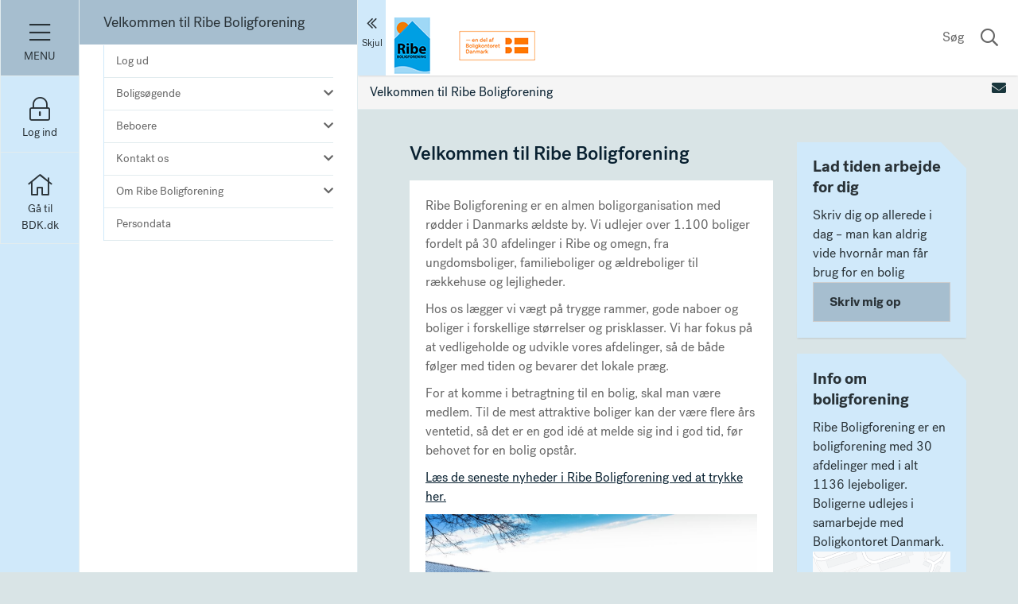

--- FILE ---
content_type: text/html; charset=utf-8
request_url: https://www.bdk.dk/selskaber/ribe-boligforening.aspx
body_size: 2375
content:


<!DOCTYPE html>
<html ng-app="incom.boligextra" ng-strict-di prefix="og: http://ogp.me/ns#" lang="da">
<head>
    <meta charset="utf-8">
    <meta http-equiv="X-UA-Compatible" content="IE=edge">
    <meta name="viewport" content="width=device-width, initial-scale=1">
    <meta name="Content-Security-Policy" content="block-all-mixed-content">
    <!-- The above 4 meta tags *must* come first in the head; any other head content must come *after* these tags -->
    <title>Velkommen til Ribe Boligforening</title>
    <meta name="description" content="Ribe Boligforening er en boligforening med 30 afdelinger med i alt 1121 lejeboliger. Find alt den information du skal bruge om boligforeningen her.">

    <meta property="og:title" content="Velkommen til Ribe Boligforening" />
    <meta property="og:description" content="Ribe Boligforening er en boligforening med 30 afdelinger med i alt 1121 lejeboliger. Find alt den information du skal bruge om boligforeningen her." />
    <meta property="og:url" content="https://www.bdk.dk/selskaber/ribe-boligforening.aspx" />
    <meta property="og:image" content="http://www.bdk.dk/media/21543/ribe_logo_lille.png" />


    <script bex-mandatory crossorigin="anonymous" src="https://cdnjs.cloudflare.com/polyfill/v3/polyfill.min.js?flags=gated"></script>

    <!-- START cookie consents module -->
    <script bex-mandatory id="cookie-consent-app" src="https://cookie.cdn.incomit.dk/assets/main.js"></script>
    <!-- END cookie consents module -->

    <!-- Lemonsanalytics Tag Manager -->
    <script bex-mandatory>
        var _mtm = window._mtm = window._mtm || [];
        _mtm.push({ 'mtm.startTime': (new Date().getTime()), 'event': 'mtm.Start' });
        var d = document,
            g = d.createElement('script'),
            s = d.getElementsByTagName('script')[0];
        g.setAttribute('bex-mandatory', ''); //!IMPORTANT
        g.async = true;
        g.src = 'https://app.lemonsanalytics.dk/js/container_SmCfbDLA.js';
        s.parentNode.insertBefore(g, s);
    </script>
    <!-- Lemonsanalytics Tag Manager -->


    <!--Script and CSS is used for charts, and must be loaded here to avoid angular complaining about it missing. The script cannot be deferd!-->
    <script bex-mandatory src="//cdnjs.cloudflare.com/ajax/libs/d3/3.4.4/d3.min.js"></script>
    <link bex-mandatory href="//cdnjs.cloudflare.com/ajax/libs/nvd3/1.8.3/nv.d3.min.css" rel="stylesheet" />

    <link rel="preload" type="text/css" href="/Css/bootstrap.css" as="style" />
    <link rel="preload" type='text/css' href="/Dist/styles-e7582aba.css" as="style" />
    <link rel="preload" type='text/css' href="/Dist/style-d533c01d.css" as="style" />
    <link rel="preload" type='text/javascript' href="/Dist/scripts-min-48db5194.js" as="script" />
    <link rel="preload" type='text/javascript' href="/Dist/templates-c591dcf7.js" as="script" />
    <link rel="preload" type='text/javascript' href="/node_modules/owl.carousel/dist/owl.carousel.min.js" as="script">
    <link rel="preload" type='text/javascript' href="/Dist/application-4a9ec72c.js" as="script" />
    <!-- Styles -->
    <link bex-mandatory rel="shortcut icon" type="image/x-icon" href="/images/favicon.ico" />
    <link bex-mandatory href="//fonts.googleapis.com/css?family=Open+Sans:400,300,300italic,400italic" rel="stylesheet" type="text/css">
    <link bex-mandatory href="https://fonts.googleapis.com/css?family=PT+Sans:400,400i,700" rel="stylesheet" type="text/css">
    <!-- HTML5 shim and Respond.js for IE8 support of HTML5 elements and media queries -->
    <!-- WARNING: Respond.js doesn't work if you view the page via file:// -->
    <!--[if lt IE 9]>
        <script src="https://oss.maxcdn.com/html5shiv/3.7.2/html5shiv.min.js"></script>
        <script src="https://oss.maxcdn.com/respond/1.4.2/respond.min.js"></script>
    <![endif]-->

    <link type="text/css" href="/Css/bootstrap.css" rel="stylesheet" />
    <link type='text/css' rel="stylesheet" href="/Dist/styles-e7582aba.css" />
    <link type='text/css' rel="stylesheet" href="/Dist/style-d533c01d.css" />

    <base href="/" />


</head>
<body loader-area="global" class="stackIndex-normal">
    <div class="wrapper" company-themes>
        <site-menu></site-menu>
        <div class="main-content" id="main-content" push-main-content>
            <header>
                <top-menu-selector></top-menu-selector>
                <div class="headershadow-dep-selector-overlay dep-shadow"></div>
            </header>
            <!-- header -->
            <main>
                <div class="frontshadow-dep-selector-overlay dep-shadow"></div>
                <div class="content-adjusment">
                    <page-content></page-content>
                </div>
            </main>
            <!-- .sideMenu-->
            <!-- main -->

            

<footer class="footer full-width">
    <div class="footershadow-dep-selector-overlay dep-shadow"></div>
    <footer-graphic></footer-graphic>

    <div class="container">
        <div class="row">
            <div class="col-md-12">
                <incom-footer></incom-footer>
            </div>
        </div>
    </div>
</footer>
            <!-- footer -->
        </div>
    </div>
    <!-- widgets -->

    <feedback></feedback>

    <script bex-mandatory src="https://cdn.jsdelivr.net/npm/exif-js"></script>
    <script bex-mandatory type="text/javascript" src="//maps.google.com/maps/api/js?key=AIzaSyCy3jvtWHFResD0dN_c4pogi6c8be1b6po"></script>
    <script bex-mandatory type='text/javascript' src="/Dist/scripts-min-48db5194.js" defer></script>
    <script bex-mandatory type='text/javascript' src="/Dist/templates-c591dcf7.js" defer></script>
    <script bex-mandatory type='text/javascript' src="/node_modules/owl.carousel/dist/owl.carousel.min.js" defer></script>
    <script bex-mandatory type='text/javascript' src="/Dist/application-4a9ec72c.js" defer></script>

    <!--Epay-->
    <script bex-mandatory charset="UTF-8" src="https://ssl.ditonlinebetalingssystem.dk/integration/ewindow/paymentwindow.js" type="text/javascript"></script>
</body>
<!-- End of content -->
</html>


--- FILE ---
content_type: text/css
request_url: https://www.bdk.dk/Dist/style-d533c01d.css
body_size: 125366
content:
@charset "UTF-8";/*!
 * Font Awesome Pro 5.7.1 by @fontawesome - https://fontawesome.com
 * License - https://fontawesome.com/license (Commercial License)
 */.budget-field .budget-function ul,.catalog.main-menu-aside .catalog-container,.fa-ul,.help-menu,.help-menu>li{list-style-type:none}.fa-stack,.fa-ul>li{position:relative}.fa,.fab,.fal,.far,.fas{-moz-osx-font-smoothing:grayscale;-webkit-font-smoothing:antialiased;display:inline-block;font-style:normal;font-variant:normal;text-rendering:auto;line-height:1}.fa-lg{font-size:1.33333em;line-height:.75em;vertical-align:-.0667em}.fa-xs{font-size:.75em}.fa-sm{font-size:.875em}.fa-1x{font-size:1em}.fa-2x,.fa-stack-2x{font-size:2em}.fa-3x{font-size:3em}.fa-4x{font-size:4em}.fa-5x{font-size:5em}.fa-6x{font-size:6em}.fa-7x{font-size:7em}.fa-8x{font-size:8em}.fa-9x{font-size:9em}.fa-10x{font-size:10em}.fa-fw{text-align:center;width:1.25em}.fa-ul{margin-left:2.5em;padding-left:0}.fa-li{left:-2em;position:absolute;text-align:center;width:2em;line-height:inherit}.fa-border{border:.08em solid #eee;border-radius:.1em;padding:.2em .25em .15em}.fa-pull-left{float:left}.fa-pull-right{float:right}.fa.fa-pull-left,.fab.fa-pull-left,.fal.fa-pull-left,.far.fa-pull-left,.fas.fa-pull-left{margin-right:.3em}.fa.fa-pull-right,.fab.fa-pull-right,.fal.fa-pull-right,.far.fa-pull-right,.fas.fa-pull-right{margin-left:.3em}.fa-spin{animation:fa-spin 2s infinite linear}.fa-pulse{animation:fa-spin 1s infinite steps(8)}@keyframes fa-spin{0%{transform:rotate(0)}to{transform:rotate(1turn)}}.fa-rotate-90{-ms-filter:"progid:DXImageTransform.Microsoft.BasicImage(rotation=1)";transform:rotate(90deg)}.fa-rotate-180{-ms-filter:"progid:DXImageTransform.Microsoft.BasicImage(rotation=2)";transform:rotate(180deg)}.fa-rotate-270{-ms-filter:"progid:DXImageTransform.Microsoft.BasicImage(rotation=3)";transform:rotate(270deg)}.fa-flip-horizontal{-ms-filter:"progid:DXImageTransform.Microsoft.BasicImage(rotation=0, mirror=1)";transform:scaleX(-1)}.fa-flip-vertical{transform:scaleY(-1)}.fa-flip-both,.fa-flip-horizontal.fa-flip-vertical,.fa-flip-vertical{-ms-filter:"progid:DXImageTransform.Microsoft.BasicImage(rotation=2, mirror=1)"}.fa-flip-both,.fa-flip-horizontal.fa-flip-vertical{transform:scale(-1)}:root .fa-flip-both,:root .fa-flip-horizontal,:root .fa-flip-vertical,:root .fa-rotate-180,:root .fa-rotate-270,:root .fa-rotate-90{filter:none}.fa-stack{display:inline-block;height:2em;line-height:2em;vertical-align:middle;width:2.5em}.fa-stack-1x,.fa-stack-2x{left:0;position:absolute;text-align:center;width:100%}.fa-stack-1x{line-height:inherit}.fa-inverse{color:#fff}.fa-500px:before{content:"\f26e"}.fa-abacus:before{content:"\f640"}.fa-accessible-icon:before{content:"\f368"}.fa-accusoft:before{content:"\f369"}.fa-acorn:before{content:"\f6ae"}.fa-acquisitions-incorporated:before{content:"\f6af"}.fa-ad:before{content:"\f641"}.fa-address-book:before{content:"\f2b9"}.fa-address-card:before{content:"\f2bb"}.fa-adjust:before{content:"\f042"}.fa-adn:before{content:"\f170"}.fa-adobe:before{content:"\f778"}.fa-adversal:before{content:"\f36a"}.fa-affiliatetheme:before{content:"\f36b"}.fa-air-freshener:before{content:"\f5d0"}.fa-alarm-clock:before{content:"\f34e"}.fa-algolia:before{content:"\f36c"}.fa-alicorn:before{content:"\f6b0"}.fa-align-center:before{content:"\f037"}.fa-align-justify:before{content:"\f039"}.fa-align-left:before{content:"\f036"}.fa-align-right:before{content:"\f038"}.fa-alipay:before{content:"\f642"}.fa-allergies:before{content:"\f461"}.fa-amazon:before{content:"\f270"}.fa-amazon-pay:before{content:"\f42c"}.fa-ambulance:before{content:"\f0f9"}.fa-american-sign-language-interpreting:before{content:"\f2a3"}.fa-amilia:before{content:"\f36d"}.fa-analytics:before{content:"\f643"}.fa-anchor:before{content:"\f13d"}.fa-android:before{content:"\f17b"}.fa-angel:before{content:"\f779"}.fa-angellist:before{content:"\f209"}.fa-angle-double-down:before{content:"\f103"}.fa-angle-double-left:before{content:"\f100"}.fa-angle-double-right:before{content:"\f101"}.fa-angle-double-up:before{content:"\f102"}.fa-angle-down:before{content:"\f107"}.fa-angle-left:before{content:"\f104"}.fa-angle-right:before{content:"\f105"}.fa-angle-up:before{content:"\f106"}.fa-angry:before{content:"\f556"}.fa-angrycreative:before{content:"\f36e"}.fa-angular:before{content:"\f420"}.fa-ankh:before{content:"\f644"}.fa-app-store:before{content:"\f36f"}.fa-app-store-ios:before{content:"\f370"}.fa-apper:before{content:"\f371"}.fa-apple:before{content:"\f179"}.fa-apple-alt:before{content:"\f5d1"}.fa-apple-crate:before{content:"\f6b1"}.fa-apple-pay:before{content:"\f415"}.fa-archive:before{content:"\f187"}.fa-archway:before{content:"\f557"}.fa-arrow-alt-circle-down:before{content:"\f358"}.fa-arrow-alt-circle-left:before{content:"\f359"}.fa-arrow-alt-circle-right:before{content:"\f35a"}.fa-arrow-alt-circle-up:before{content:"\f35b"}.fa-arrow-alt-down:before{content:"\f354"}.fa-arrow-alt-from-bottom:before{content:"\f346"}.fa-arrow-alt-from-left:before{content:"\f347"}.fa-arrow-alt-from-right:before{content:"\f348"}.fa-arrow-alt-from-top:before{content:"\f349"}.fa-arrow-alt-left:before{content:"\f355"}.fa-arrow-alt-right:before{content:"\f356"}.fa-arrow-alt-square-down:before{content:"\f350"}.fa-arrow-alt-square-left:before{content:"\f351"}.fa-arrow-alt-square-right:before{content:"\f352"}.fa-arrow-alt-square-up:before{content:"\f353"}.fa-arrow-alt-to-bottom:before{content:"\f34a"}.fa-arrow-alt-to-left:before{content:"\f34b"}.fa-arrow-alt-to-right:before{content:"\f34c"}.fa-arrow-alt-to-top:before{content:"\f34d"}.fa-arrow-alt-up:before{content:"\f357"}.fa-arrow-circle-down:before{content:"\f0ab"}.fa-arrow-circle-left:before{content:"\f0a8"}.fa-arrow-circle-right:before{content:"\f0a9"}.fa-arrow-circle-up:before{content:"\f0aa"}.fa-arrow-down:before{content:"\f063"}.fa-arrow-from-bottom:before{content:"\f342"}.fa-arrow-from-left:before{content:"\f343"}.fa-arrow-from-right:before{content:"\f344"}.fa-arrow-from-top:before{content:"\f345"}.fa-arrow-left:before{content:"\f060"}.fa-arrow-right:before{content:"\f061"}.fa-arrow-square-down:before{content:"\f339"}.fa-arrow-square-left:before{content:"\f33a"}.fa-arrow-square-right:before{content:"\f33b"}.fa-arrow-square-up:before{content:"\f33c"}.fa-arrow-to-bottom:before{content:"\f33d"}.fa-arrow-to-left:before{content:"\f33e"}.fa-arrow-to-right:before{content:"\f340"}.fa-arrow-to-top:before{content:"\f341"}.fa-arrow-up:before{content:"\f062"}.fa-arrows:before{content:"\f047"}.fa-arrows-alt:before{content:"\f0b2"}.fa-arrows-alt-h:before{content:"\f337"}.fa-arrows-alt-v:before{content:"\f338"}.fa-arrows-h:before{content:"\f07e"}.fa-arrows-v:before{content:"\f07d"}.fa-artstation:before{content:"\f77a"}.fa-assistive-listening-systems:before{content:"\f2a2"}.fa-asterisk:before{content:"\f069"}.fa-asymmetrik:before{content:"\f372"}.fa-at:before{content:"\f1fa"}.fa-atlas:before{content:"\f558"}.fa-atlassian:before{content:"\f77b"}.fa-atom:before{content:"\f5d2"}.fa-atom-alt:before{content:"\f5d3"}.fa-audible:before{content:"\f373"}.fa-audio-description:before{content:"\f29e"}.fa-autoprefixer:before{content:"\f41c"}.fa-avianex:before{content:"\f374"}.fa-aviato:before{content:"\f421"}.fa-award:before{content:"\f559"}.fa-aws:before{content:"\f375"}.fa-axe:before{content:"\f6b2"}.fa-axe-battle:before{content:"\f6b3"}.fa-baby:before{content:"\f77c"}.fa-baby-carriage:before{content:"\f77d"}.fa-backpack:before{content:"\f5d4"}.fa-backspace:before{content:"\f55a"}.fa-backward:before{content:"\f04a"}.fa-bacon:before{content:"\f7e5"}.fa-badge:before{content:"\f335"}.fa-badge-check:before{content:"\f336"}.fa-badge-dollar:before{content:"\f645"}.fa-badge-percent:before{content:"\f646"}.fa-badger-honey:before{content:"\f6b4"}.fa-balance-scale:before{content:"\f24e"}.fa-balance-scale-left:before{content:"\f515"}.fa-balance-scale-right:before{content:"\f516"}.fa-ball-pile:before{content:"\f77e"}.fa-ballot:before{content:"\f732"}.fa-ballot-check:before{content:"\f733"}.fa-ban:before{content:"\f05e"}.fa-band-aid:before{content:"\f462"}.fa-bandcamp:before{content:"\f2d5"}.fa-barcode:before{content:"\f02a"}.fa-barcode-alt:before{content:"\f463"}.fa-barcode-read:before{content:"\f464"}.fa-barcode-scan:before{content:"\f465"}.fa-bars:before{content:"\f0c9"}.fa-baseball:before{content:"\f432"}.fa-baseball-ball:before{content:"\f433"}.fa-basketball-ball:before{content:"\f434"}.fa-basketball-hoop:before{content:"\f435"}.fa-bat:before{content:"\f6b5"}.fa-bath:before{content:"\f2cd"}.fa-battery-bolt:before{content:"\f376"}.fa-battery-empty:before{content:"\f244"}.fa-battery-full:before{content:"\f240"}.fa-battery-half:before{content:"\f242"}.fa-battery-quarter:before{content:"\f243"}.fa-battery-slash:before{content:"\f377"}.fa-battery-three-quarters:before{content:"\f241"}.fa-bed:before{content:"\f236"}.fa-beer:before{content:"\f0fc"}.fa-behance:before{content:"\f1b4"}.fa-behance-square:before{content:"\f1b5"}.fa-bell:before{content:"\f0f3"}.fa-bell-school:before{content:"\f5d5"}.fa-bell-school-slash:before{content:"\f5d6"}.fa-bell-slash:before{content:"\f1f6"}.fa-bells:before{content:"\f77f"}.fa-bezier-curve:before{content:"\f55b"}.fa-bible:before{content:"\f647"}.fa-bicycle:before{content:"\f206"}.fa-bimobject:before{content:"\f378"}.fa-binoculars:before{content:"\f1e5"}.fa-biohazard:before{content:"\f780"}.fa-birthday-cake:before{content:"\f1fd"}.fa-bitbucket:before{content:"\f171"}.fa-bitcoin:before{content:"\f379"}.fa-bity:before{content:"\f37a"}.fa-black-tie:before{content:"\f27e"}.fa-blackberry:before{content:"\f37b"}.fa-blanket:before{content:"\f498"}.fa-blender:before{content:"\f517"}.fa-blender-phone:before{content:"\f6b6"}.fa-blind:before{content:"\f29d"}.fa-blog:before{content:"\f781"}.fa-blogger:before{content:"\f37c"}.fa-blogger-b:before{content:"\f37d"}.fa-bluetooth:before{content:"\f293"}.fa-bluetooth-b:before{content:"\f294"}.fa-bold:before{content:"\f032"}.fa-bolt:before{content:"\f0e7"}.fa-bomb:before{content:"\f1e2"}.fa-bone:before{content:"\f5d7"}.fa-bone-break:before{content:"\f5d8"}.fa-bong:before{content:"\f55c"}.fa-book:before{content:"\f02d"}.fa-book-alt:before{content:"\f5d9"}.fa-book-dead:before{content:"\f6b7"}.fa-book-heart:before{content:"\f499"}.fa-book-medical:before{content:"\f7e6"}.fa-book-open:before{content:"\f518"}.fa-book-reader:before{content:"\f5da"}.fa-book-spells:before{content:"\f6b8"}.fa-book-user:before{content:"\f7e7"}.fa-bookmark:before{content:"\f02e"}.fa-books:before{content:"\f5db"}.fa-books-medical:before{content:"\f7e8"}.fa-boot:before{content:"\f782"}.fa-booth-curtain:before{content:"\f734"}.fa-bow-arrow:before{content:"\f6b9"}.fa-bowling-ball:before{content:"\f436"}.fa-bowling-pins:before{content:"\f437"}.fa-box:before{content:"\f466"}.fa-box-alt:before{content:"\f49a"}.fa-box-ballot:before{content:"\f735"}.fa-box-check:before{content:"\f467"}.fa-box-fragile:before{content:"\f49b"}.fa-box-full:before{content:"\f49c"}.fa-box-heart:before{content:"\f49d"}.fa-box-open:before{content:"\f49e"}.fa-box-up:before{content:"\f49f"}.fa-box-usd:before{content:"\f4a0"}.fa-boxes:before{content:"\f468"}.fa-boxes-alt:before{content:"\f4a1"}.fa-boxing-glove:before{content:"\f438"}.fa-brackets:before{content:"\f7e9"}.fa-brackets-curly:before{content:"\f7ea"}.fa-braille:before{content:"\f2a1"}.fa-brain:before{content:"\f5dc"}.fa-bread-loaf:before{content:"\f7eb"}.fa-bread-slice:before{content:"\f7ec"}.fa-briefcase:before{content:"\f0b1"}.fa-briefcase-medical:before{content:"\f469"}.fa-broadcast-tower:before{content:"\f519"}.fa-broom:before{content:"\f51a"}.fa-browser:before{content:"\f37e"}.fa-brush:before{content:"\f55d"}.fa-btc:before{content:"\f15a"}.fa-bug:before{content:"\f188"}.fa-building:before{content:"\f1ad"}.fa-bullhorn:before{content:"\f0a1"}.fa-bullseye:before{content:"\f140"}.fa-bullseye-arrow:before{content:"\f648"}.fa-bullseye-pointer:before{content:"\f649"}.fa-burn:before{content:"\f46a"}.fa-buromobelexperte:before{content:"\f37f"}.fa-burrito:before{content:"\f7ed"}.fa-bus:before{content:"\f207"}.fa-bus-alt:before{content:"\f55e"}.fa-bus-school:before{content:"\f5dd"}.fa-business-time:before{content:"\f64a"}.fa-buysellads:before{content:"\f20d"}.fa-cabinet-filing:before{content:"\f64b"}.fa-calculator:before{content:"\f1ec"}.fa-calculator-alt:before{content:"\f64c"}.fa-calendar:before{content:"\f133"}.fa-calendar-alt:before{content:"\f073"}.fa-calendar-check:before{content:"\f274"}.fa-calendar-day:before{content:"\f783"}.fa-calendar-edit:before{content:"\f333"}.fa-calendar-exclamation:before{content:"\f334"}.fa-calendar-minus:before{content:"\f272"}.fa-calendar-plus:before{content:"\f271"}.fa-calendar-star:before{content:"\f736"}.fa-calendar-times:before{content:"\f273"}.fa-calendar-week:before{content:"\f784"}.fa-camera:before{content:"\f030"}.fa-camera-alt:before{content:"\f332"}.fa-camera-retro:before{content:"\f083"}.fa-campfire:before{content:"\f6ba"}.fa-campground:before{content:"\f6bb"}.fa-canadian-maple-leaf:before{content:"\f785"}.fa-candle-holder:before{content:"\f6bc"}.fa-candy-cane:before{content:"\f786"}.fa-candy-corn:before{content:"\f6bd"}.fa-cannabis:before{content:"\f55f"}.fa-capsules:before{content:"\f46b"}.fa-car:before{content:"\f1b9"}.fa-car-alt:before{content:"\f5de"}.fa-car-battery:before{content:"\f5df"}.fa-car-bump:before{content:"\f5e0"}.fa-car-crash:before{content:"\f5e1"}.fa-car-garage:before{content:"\f5e2"}.fa-car-mechanic:before{content:"\f5e3"}.fa-car-side:before{content:"\f5e4"}.fa-car-tilt:before{content:"\f5e5"}.fa-car-wash:before{content:"\f5e6"}.fa-caret-circle-down:before{content:"\f32d"}.fa-caret-circle-left:before{content:"\f32e"}.fa-caret-circle-right:before{content:"\f330"}.fa-caret-circle-up:before{content:"\f331"}.fa-caret-down:before{content:"\f0d7"}.fa-caret-left:before{content:"\f0d9"}.fa-caret-right:before{content:"\f0da"}.fa-caret-square-down:before{content:"\f150"}.fa-caret-square-left:before{content:"\f191"}.fa-caret-square-right:before{content:"\f152"}.fa-caret-square-up:before{content:"\f151"}.fa-caret-up:before{content:"\f0d8"}.fa-carrot:before{content:"\f787"}.fa-cart-arrow-down:before{content:"\f218"}.fa-cart-plus:before{content:"\f217"}.fa-cash-register:before{content:"\f788"}.fa-cat:before{content:"\f6be"}.fa-cauldron:before{content:"\f6bf"}.fa-cc-amazon-pay:before{content:"\f42d"}.fa-cc-amex:before{content:"\f1f3"}.fa-cc-apple-pay:before{content:"\f416"}.fa-cc-diners-club:before{content:"\f24c"}.fa-cc-discover:before{content:"\f1f2"}.fa-cc-jcb:before{content:"\f24b"}.fa-cc-mastercard:before{content:"\f1f1"}.fa-cc-paypal:before{content:"\f1f4"}.fa-cc-stripe:before{content:"\f1f5"}.fa-cc-visa:before{content:"\f1f0"}.fa-centercode:before{content:"\f380"}.fa-centos:before{content:"\f789"}.fa-certificate:before{content:"\f0a3"}.fa-chair:before{content:"\f6c0"}.fa-chair-office:before{content:"\f6c1"}.fa-chalkboard:before{content:"\f51b"}.fa-chalkboard-teacher:before{content:"\f51c"}.fa-charging-station:before{content:"\f5e7"}.fa-chart-area:before{content:"\f1fe"}.fa-chart-bar:before{content:"\f080"}.fa-chart-line:before{content:"\f201"}.fa-chart-line-down:before{content:"\f64d"}.fa-chart-network:before{content:"\f78a"}.fa-chart-pie:before{content:"\f200"}.fa-chart-pie-alt:before{content:"\f64e"}.fa-chart-scatter:before{content:"\f7ee"}.fa-check:before{content:"\f00c"}.fa-check-circle:before{content:"\f058"}.fa-check-double:before{content:"\f560"}.fa-check-square:before{content:"\f14a"}.fa-cheese:before{content:"\f7ef"}.fa-cheese-swiss:before{content:"\f7f0"}.fa-cheeseburger:before{content:"\f7f1"}.fa-chess:before{content:"\f439"}.fa-chess-bishop:before{content:"\f43a"}.fa-chess-bishop-alt:before{content:"\f43b"}.fa-chess-board:before{content:"\f43c"}.fa-chess-clock:before{content:"\f43d"}.fa-chess-clock-alt:before{content:"\f43e"}.fa-chess-king:before{content:"\f43f"}.fa-chess-king-alt:before{content:"\f440"}.fa-chess-knight:before{content:"\f441"}.fa-chess-knight-alt:before{content:"\f442"}.fa-chess-pawn:before{content:"\f443"}.fa-chess-pawn-alt:before{content:"\f444"}.fa-chess-queen:before{content:"\f445"}.fa-chess-queen-alt:before{content:"\f446"}.fa-chess-rook:before{content:"\f447"}.fa-chess-rook-alt:before{content:"\f448"}.fa-chevron-circle-down:before{content:"\f13a"}.fa-chevron-circle-left:before{content:"\f137"}.fa-chevron-circle-right:before{content:"\f138"}.fa-chevron-circle-up:before{content:"\f139"}.fa-chevron-double-down:before{content:"\f322"}.fa-chevron-double-left:before{content:"\f323"}.fa-chevron-double-right:before{content:"\f324"}.fa-chevron-double-up:before{content:"\f325"}.fa-chevron-down:before{content:"\f078"}.fa-chevron-left:before{content:"\f053"}.btn-icon:after,.fa-chevron-right:before{content:"\f054"}.fa-chevron-square-down:before{content:"\f329"}.fa-chevron-square-left:before{content:"\f32a"}.fa-chevron-square-right:before{content:"\f32b"}.fa-chevron-square-up:before{content:"\f32c"}.fa-chevron-up:before,.modal-filearchive .permissions .tab-content .tab-pane .panel-group .panel.panel-open .panel .panel-title a i.fa-chevron-down:before{content:"\f077"}.fa-child:before{content:"\f1ae"}.fa-chimney:before{content:"\f78b"}.fa-chrome:before{content:"\f268"}.fa-church:before{content:"\f51d"}.fa-circle:before{content:"\f111"}.fa-circle-notch:before{content:"\f1ce"}.fa-city:before{content:"\f64f"}.fa-claw-marks:before{content:"\f6c2"}.fa-clinic-medical:before{content:"\f7f2"}.fa-clipboard:before{content:"\f328"}.fa-clipboard-check:before{content:"\f46c"}.fa-clipboard-list:before{content:"\f46d"}.fa-clipboard-list-check:before{content:"\f737"}.fa-clipboard-prescription:before{content:"\f5e8"}.fa-clipboard-user:before{content:"\f7f3"}.fa-clock:before{content:"\f017"}.fa-clone:before{content:"\f24d"}.fa-closed-captioning:before{content:"\f20a"}.fa-cloud:before{content:"\f0c2"}.fa-cloud-download:before{content:"\f0ed"}.fa-cloud-download-alt:before{content:"\f381"}.fa-cloud-drizzle:before{content:"\f738"}.fa-cloud-hail:before{content:"\f739"}.fa-cloud-hail-mixed:before{content:"\f73a"}.fa-cloud-meatball:before{content:"\f73b"}.fa-cloud-moon:before{content:"\f6c3"}.fa-cloud-moon-rain:before{content:"\f73c"}.fa-cloud-rain:before{content:"\f73d"}.fa-cloud-rainbow:before{content:"\f73e"}.fa-cloud-showers:before{content:"\f73f"}.fa-cloud-showers-heavy:before{content:"\f740"}.fa-cloud-sleet:before{content:"\f741"}.fa-cloud-snow:before{content:"\f742"}.fa-cloud-sun:before{content:"\f6c4"}.fa-cloud-sun-rain:before{content:"\f743"}.fa-cloud-upload:before{content:"\f0ee"}.fa-cloud-upload-alt:before{content:"\f382"}.fa-clouds:before{content:"\f744"}.fa-clouds-moon:before{content:"\f745"}.fa-clouds-sun:before{content:"\f746"}.fa-cloudscale:before{content:"\f383"}.fa-cloudsmith:before{content:"\f384"}.fa-cloudversify:before{content:"\f385"}.fa-club:before{content:"\f327"}.fa-cocktail:before{content:"\f561"}.fa-code:before{content:"\f121"}.fa-code-branch:before{content:"\f126"}.fa-code-commit:before{content:"\f386"}.fa-code-merge:before{content:"\f387"}.fa-codepen:before{content:"\f1cb"}.fa-codiepie:before{content:"\f284"}.fa-coffee:before{content:"\f0f4"}.fa-coffee-togo:before{content:"\f6c5"}.fa-coffin:before{content:"\f6c6"}.fa-cog:before{content:"\f013"}.fa-cogs:before{content:"\f085"}.fa-coins:before{content:"\f51e"}.fa-columns:before{content:"\f0db"}.fa-comment:before{content:"\f075"}.fa-comment-alt:before{content:"\f27a"}.fa-comment-alt-check:before{content:"\f4a2"}.fa-comment-alt-dollar:before{content:"\f650"}.fa-comment-alt-dots:before{content:"\f4a3"}.fa-comment-alt-edit:before{content:"\f4a4"}.fa-comment-alt-exclamation:before{content:"\f4a5"}.fa-comment-alt-lines:before{content:"\f4a6"}.fa-comment-alt-medical:before{content:"\f7f4"}.fa-comment-alt-minus:before{content:"\f4a7"}.fa-comment-alt-plus:before{content:"\f4a8"}.fa-comment-alt-slash:before{content:"\f4a9"}.fa-comment-alt-smile:before{content:"\f4aa"}.fa-comment-alt-times:before{content:"\f4ab"}.fa-comment-check:before{content:"\f4ac"}.fa-comment-dollar:before{content:"\f651"}.fa-comment-dots:before{content:"\f4ad"}.fa-comment-edit:before{content:"\f4ae"}.fa-comment-exclamation:before{content:"\f4af"}.fa-comment-lines:before{content:"\f4b0"}.fa-comment-medical:before{content:"\f7f5"}.fa-comment-minus:before{content:"\f4b1"}.fa-comment-plus:before{content:"\f4b2"}.fa-comment-slash:before{content:"\f4b3"}.fa-comment-smile:before{content:"\f4b4"}.fa-comment-times:before{content:"\f4b5"}.fa-comments:before{content:"\f086"}.fa-comments-alt:before{content:"\f4b6"}.fa-comments-alt-dollar:before{content:"\f652"}.fa-comments-dollar:before{content:"\f653"}.fa-compact-disc:before{content:"\f51f"}.fa-compass:before{content:"\f14e"}.fa-compass-slash:before{content:"\f5e9"}.fa-compress:before{content:"\f066"}.fa-compress-alt:before{content:"\f422"}.fa-compress-arrows-alt:before{content:"\f78c"}.fa-compress-wide:before{content:"\f326"}.fa-concierge-bell:before{content:"\f562"}.fa-confluence:before{content:"\f78d"}.fa-connectdevelop:before{content:"\f20e"}.fa-container-storage:before{content:"\f4b7"}.fa-contao:before{content:"\f26d"}.fa-conveyor-belt:before{content:"\f46e"}.fa-conveyor-belt-alt:before{content:"\f46f"}.fa-cookie:before{content:"\f563"}.fa-cookie-bite:before{content:"\f564"}.fa-copy:before{content:"\f0c5"}.fa-copyright:before{content:"\f1f9"}.fa-corn:before{content:"\f6c7"}.fa-couch:before{content:"\f4b8"}.fa-cow:before{content:"\f6c8"}.fa-cpanel:before{content:"\f388"}.fa-creative-commons:before{content:"\f25e"}.fa-creative-commons-by:before{content:"\f4e7"}.fa-creative-commons-nc:before{content:"\f4e8"}.fa-creative-commons-nc-eu:before{content:"\f4e9"}.fa-creative-commons-nc-jp:before{content:"\f4ea"}.fa-creative-commons-nd:before{content:"\f4eb"}.fa-creative-commons-pd:before{content:"\f4ec"}.fa-creative-commons-pd-alt:before{content:"\f4ed"}.fa-creative-commons-remix:before{content:"\f4ee"}.fa-creative-commons-sa:before{content:"\f4ef"}.fa-creative-commons-sampling:before{content:"\f4f0"}.fa-creative-commons-sampling-plus:before{content:"\f4f1"}.fa-creative-commons-share:before{content:"\f4f2"}.fa-creative-commons-zero:before{content:"\f4f3"}.fa-credit-card:before{content:"\f09d"}.fa-credit-card-blank:before{content:"\f389"}.fa-credit-card-front:before{content:"\f38a"}.fa-cricket:before{content:"\f449"}.fa-critical-role:before{content:"\f6c9"}.fa-croissant:before{content:"\f7f6"}.fa-crop:before{content:"\f125"}.fa-crop-alt:before{content:"\f565"}.fa-cross:before{content:"\f654"}.fa-crosshairs:before{content:"\f05b"}.fa-crow:before{content:"\f520"}.fa-crown:before{content:"\f521"}.fa-crutch:before{content:"\f7f7"}.fa-crutches:before{content:"\f7f8"}.fa-css3:before{content:"\f13c"}.fa-css3-alt:before{content:"\f38b"}.fa-cube:before{content:"\f1b2"}.fa-cubes:before{content:"\f1b3"}.fa-curling:before{content:"\f44a"}.fa-cut:before{content:"\f0c4"}.fa-cuttlefish:before{content:"\f38c"}.fa-d-and-d:before{content:"\f38d"}.fa-d-and-d-beyond:before{content:"\f6ca"}.fa-dagger:before{content:"\f6cb"}.fa-dashcube:before{content:"\f210"}.fa-database:before{content:"\f1c0"}.fa-deaf:before{content:"\f2a4"}.fa-debug:before{content:"\f7f9"}.fa-deer:before{content:"\f78e"}.fa-deer-rudolph:before{content:"\f78f"}.fa-delicious:before{content:"\f1a5"}.fa-democrat:before{content:"\f747"}.fa-deploydog:before{content:"\f38e"}.fa-deskpro:before{content:"\f38f"}.fa-desktop:before{content:"\f108"}.fa-desktop-alt:before{content:"\f390"}.fa-dev:before{content:"\f6cc"}.fa-deviantart:before{content:"\f1bd"}.fa-dewpoint:before{content:"\f748"}.fa-dharmachakra:before{content:"\f655"}.fa-dhl:before{content:"\f790"}.fa-diagnoses:before{content:"\f470"}.fa-diamond:before{content:"\f219"}.fa-diaspora:before{content:"\f791"}.fa-dice:before{content:"\f522"}.fa-dice-d10:before{content:"\f6cd"}.fa-dice-d12:before{content:"\f6ce"}.fa-dice-d20:before{content:"\f6cf"}.fa-dice-d4:before{content:"\f6d0"}.fa-dice-d6:before{content:"\f6d1"}.fa-dice-d8:before{content:"\f6d2"}.fa-dice-five:before{content:"\f523"}.fa-dice-four:before{content:"\f524"}.fa-dice-one:before{content:"\f525"}.fa-dice-six:before{content:"\f526"}.fa-dice-three:before{content:"\f527"}.fa-dice-two:before{content:"\f528"}.fa-digg:before{content:"\f1a6"}.fa-digital-ocean:before{content:"\f391"}.fa-digital-tachograph:before{content:"\f566"}.fa-diploma:before{content:"\f5ea"}.fa-directions:before{content:"\f5eb"}.fa-discord:before{content:"\f392"}.fa-discourse:before{content:"\f393"}.fa-disease:before{content:"\f7fa"}.fa-divide:before{content:"\f529"}.fa-dizzy:before{content:"\f567"}.fa-dna:before{content:"\f471"}.fa-do-not-enter:before{content:"\f5ec"}.fa-dochub:before{content:"\f394"}.fa-docker:before{content:"\f395"}.fa-dog:before{content:"\f6d3"}.fa-dog-leashed:before{content:"\f6d4"}.fa-dollar-sign:before{content:"\f155"}.fa-dolly:before{content:"\f472"}.fa-dolly-empty:before{content:"\f473"}.fa-dolly-flatbed:before{content:"\f474"}.fa-dolly-flatbed-alt:before{content:"\f475"}.fa-dolly-flatbed-empty:before{content:"\f476"}.fa-donate:before{content:"\f4b9"}.fa-door-closed:before{content:"\f52a"}.fa-door-open:before{content:"\f52b"}.fa-dot-circle:before{content:"\f192"}.fa-dove:before{content:"\f4ba"}.fa-download:before{content:"\f019"}.fa-draft2digital:before{content:"\f396"}.fa-drafting-compass:before{content:"\f568"}.fa-dragon:before{content:"\f6d5"}.fa-draw-circle:before{content:"\f5ed"}.fa-draw-polygon:before{content:"\f5ee"}.fa-draw-square:before{content:"\f5ef"}.fa-dreidel:before{content:"\f792"}.fa-dribbble:before{content:"\f17d"}.fa-dribbble-square:before{content:"\f397"}.fa-dropbox:before{content:"\f16b"}.fa-drum:before{content:"\f569"}.fa-drum-steelpan:before{content:"\f56a"}.fa-drumstick:before{content:"\f6d6"}.fa-drumstick-bite:before{content:"\f6d7"}.fa-drupal:before{content:"\f1a9"}.fa-duck:before{content:"\f6d8"}.fa-dumbbell:before{content:"\f44b"}.fa-dumpster:before{content:"\f793"}.fa-dumpster-fire:before{content:"\f794"}.fa-dungeon:before{content:"\f6d9"}.fa-dyalog:before{content:"\f399"}.fa-ear:before{content:"\f5f0"}.fa-ear-muffs:before{content:"\f795"}.fa-earlybirds:before{content:"\f39a"}.fa-ebay:before{content:"\f4f4"}.fa-eclipse:before{content:"\f749"}.fa-eclipse-alt:before{content:"\f74a"}.fa-edge:before{content:"\f282"}.fa-edit:before{content:"\f044"}.fa-egg:before{content:"\f7fb"}.fa-egg-fried:before{content:"\f7fc"}.fa-eject:before{content:"\f052"}.fa-elementor:before{content:"\f430"}.fa-elephant:before{content:"\f6da"}.fa-ellipsis-h:before{content:"\f141"}.fa-ellipsis-h-alt:before{content:"\f39b"}.fa-ellipsis-v:before{content:"\f142"}.fa-ellipsis-v-alt:before{content:"\f39c"}.fa-ello:before{content:"\f5f1"}.fa-ember:before{content:"\f423"}.fa-empire:before{content:"\f1d1"}.fa-empty-set:before{content:"\f656"}.fa-engine-warning:before{content:"\f5f2"}.fa-envelope:before{content:"\f0e0"}.fa-envelope-open:before{content:"\f2b6"}.fa-envelope-open-dollar:before{content:"\f657"}.fa-envelope-open-text:before{content:"\f658"}.fa-envelope-square:before{content:"\f199"}.fa-envira:before{content:"\f299"}.fa-equals:before{content:"\f52c"}.fa-eraser:before{content:"\f12d"}.fa-erlang:before{content:"\f39d"}.fa-ethereum:before{content:"\f42e"}.fa-ethernet:before{content:"\f796"}.fa-etsy:before{content:"\f2d7"}.fa-euro-sign:before{content:"\f153"}.fa-exchange:before{content:"\f0ec"}.fa-exchange-alt:before{content:"\f362"}.fa-exclamation:before{content:"\f12a"}.fa-exclamation-circle:before{content:"\f06a"}.fa-exclamation-square:before{content:"\f321"}.fa-exclamation-triangle:before{content:"\f071"}.fa-expand:before{content:"\f065"}.fa-expand-alt:before{content:"\f424"}.fa-expand-arrows:before{content:"\f31d"}.fa-expand-arrows-alt:before{content:"\f31e"}.fa-expand-wide:before{content:"\f320"}.fa-expeditedssl:before{content:"\f23e"}.fa-external-link:before{content:"\f08e"}.fa-external-link-alt:before{content:"\f35d"}.fa-external-link-square:before{content:"\f14c"}.fa-external-link-square-alt:before{content:"\f360"}.fa-eye:before{content:"\f06e"}.fa-eye-dropper:before{content:"\f1fb"}.fa-eye-evil:before{content:"\f6db"}.fa-eye-slash:before{content:"\f070"}.fa-facebook:before{content:"\f09a"}.fa-facebook-f:before{content:"\f39e"}.fa-facebook-messenger:before{content:"\f39f"}.fa-facebook-square:before{content:"\f082"}.fa-fantasy-flight-games:before{content:"\f6dc"}.fa-fast-backward:before{content:"\f049"}.fa-fast-forward:before{content:"\f050"}.fa-fax:before{content:"\f1ac"}.fa-feather:before{content:"\f52d"}.fa-feather-alt:before{content:"\f56b"}.fa-fedex:before{content:"\f797"}.fa-fedora:before{content:"\f798"}.fa-female:before{content:"\f182"}.fa-field-hockey:before{content:"\f44c"}.fa-fighter-jet:before{content:"\f0fb"}.fa-figma:before{content:"\f799"}.fa-file:before{content:"\f15b"}.fa-file-alt:before{content:"\f15c"}.fa-file-archive:before{content:"\f1c6"}.fa-file-audio:before{content:"\f1c7"}.fa-file-certificate:before{content:"\f5f3"}.fa-file-chart-line:before{content:"\f659"}.fa-file-chart-pie:before{content:"\f65a"}.fa-file-check:before{content:"\f316"}.fa-file-code:before{content:"\f1c9"}.fa-file-contract:before{content:"\f56c"}.fa-file-csv:before{content:"\f6dd"}.fa-file-download:before{content:"\f56d"}.fa-file-edit:before{content:"\f31c"}.fa-file-excel:before{content:"\f1c3"}.fa-file-exclamation:before{content:"\f31a"}.fa-file-export:before{content:"\f56e"}.fa-file-image:before{content:"\f1c5"}.fa-file-import:before{content:"\f56f"}.fa-file-invoice:before{content:"\f570"}.fa-file-invoice-dollar:before{content:"\f571"}.fa-file-medical:before{content:"\f477"}.fa-file-medical-alt:before{content:"\f478"}.fa-file-minus:before{content:"\f318"}.fa-file-pdf:before{content:"\f1c1"}.fa-file-plus:before{content:"\f319"}.fa-file-powerpoint:before{content:"\f1c4"}.fa-file-prescription:before{content:"\f572"}.fa-file-signature:before{content:"\f573"}.fa-file-spreadsheet:before{content:"\f65b"}.fa-file-times:before{content:"\f317"}.fa-file-upload:before{content:"\f574"}.fa-file-user:before{content:"\f65c"}.fa-file-video:before{content:"\f1c8"}.fa-file-word:before{content:"\f1c2"}.fa-files-medical:before{content:"\f7fd"}.fa-fill:before{content:"\f575"}.fa-fill-drip:before{content:"\f576"}.fa-film:before{content:"\f008"}.fa-film-alt:before{content:"\f3a0"}.fa-filter:before{content:"\f0b0"}.fa-fingerprint:before{content:"\f577"}.fa-fire:before{content:"\f06d"}.fa-fire-alt:before{content:"\f7e4"}.fa-fire-extinguisher:before{content:"\f134"}.fa-fire-smoke:before{content:"\f74b"}.fa-firefox:before{content:"\f269"}.fa-fireplace:before{content:"\f79a"}.fa-first-aid:before{content:"\f479"}.fa-first-order:before{content:"\f2b0"}.fa-first-order-alt:before{content:"\f50a"}.fa-firstdraft:before{content:"\f3a1"}.fa-fish:before{content:"\f578"}.fa-fish-cooked:before{content:"\f7fe"}.fa-fist-raised:before{content:"\f6de"}.fa-flag:before{content:"\f024"}.fa-flag-alt:before{content:"\f74c"}.fa-flag-checkered:before{content:"\f11e"}.fa-flag-usa:before{content:"\f74d"}.fa-flame:before{content:"\f6df"}.fa-flask:before{content:"\f0c3"}.fa-flask-poison:before{content:"\f6e0"}.fa-flask-potion:before{content:"\f6e1"}.fa-flickr:before{content:"\f16e"}.fa-flipboard:before{content:"\f44d"}.fa-flower:before{content:"\f7ff"}.fa-flower-daffodil:before{content:"\f800"}.fa-flower-tulip:before{content:"\f801"}.fa-flushed:before{content:"\f579"}.fa-fly:before{content:"\f417"}.fa-fog:before{content:"\f74e"}.fa-folder:before{content:"\f07b"}.fa-folder-minus:before{content:"\f65d"}.fa-folder-open:before{content:"\f07c"}.fa-folder-plus:before{content:"\f65e"}.fa-folder-times:before{content:"\f65f"}.fa-folder-tree:before{content:"\f802"}.fa-folders:before{content:"\f660"}.fa-font:before{content:"\f031"}.fa-font-awesome:before{content:"\f2b4"}.fa-font-awesome-alt:before{content:"\f35c"}.fa-font-awesome-flag:before{content:"\f425"}.fa-font-awesome-logo-full:before{content:"\f4e6"}.fa-fonticons:before{content:"\f280"}.fa-fonticons-fi:before{content:"\f3a2"}.fa-football-ball:before{content:"\f44e"}.fa-football-helmet:before{content:"\f44f"}.fa-forklift:before{content:"\f47a"}.fa-fort-awesome:before{content:"\f286"}.fa-fort-awesome-alt:before{content:"\f3a3"}.fa-forumbee:before{content:"\f211"}.fa-forward:before{content:"\f04e"}.fa-foursquare:before{content:"\f180"}.fa-fragile:before{content:"\f4bb"}.fa-free-code-camp:before{content:"\f2c5"}.fa-freebsd:before{content:"\f3a4"}.fa-french-fries:before{content:"\f803"}.fa-frog:before{content:"\f52e"}.fa-frosty-head:before{content:"\f79b"}.fa-frown:before{content:"\f119"}.fa-frown-open:before{content:"\f57a"}.fa-fulcrum:before{content:"\f50b"}.fa-function:before{content:"\f661"}.fa-funnel-dollar:before{content:"\f662"}.fa-futbol:before{content:"\f1e3"}.fa-galactic-republic:before{content:"\f50c"}.fa-galactic-senate:before{content:"\f50d"}.fa-gamepad:before{content:"\f11b"}.fa-gas-pump:before{content:"\f52f"}.fa-gas-pump-slash:before{content:"\f5f4"}.fa-gavel:before{content:"\f0e3"}.fa-gem:before{content:"\f3a5"}.fa-genderless:before{content:"\f22d"}.fa-get-pocket:before{content:"\f265"}.fa-gg:before{content:"\f260"}.fa-gg-circle:before{content:"\f261"}.fa-ghost:before{content:"\f6e2"}.fa-gift:before{content:"\f06b"}.fa-gift-card:before{content:"\f663"}.fa-gifts:before{content:"\f79c"}.fa-gingerbread-man:before{content:"\f79d"}.fa-git:before{content:"\f1d3"}.fa-git-square:before{content:"\f1d2"}.fa-github:before{content:"\f09b"}.fa-github-alt:before{content:"\f113"}.fa-github-square:before{content:"\f092"}.fa-gitkraken:before{content:"\f3a6"}.fa-gitlab:before{content:"\f296"}.fa-gitter:before{content:"\f426"}.fa-glass:before{content:"\f804"}.fa-glass-champagne:before{content:"\f79e"}.fa-glass-cheers:before{content:"\f79f"}.fa-glass-martini:before{content:"\f000"}.fa-glass-martini-alt:before{content:"\f57b"}.fa-glass-whiskey:before{content:"\f7a0"}.fa-glass-whiskey-rocks:before{content:"\f7a1"}.fa-glasses:before{content:"\f530"}.fa-glasses-alt:before{content:"\f5f5"}.fa-glide:before{content:"\f2a5"}.fa-glide-g:before{content:"\f2a6"}.fa-globe:before{content:"\f0ac"}.fa-globe-africa:before{content:"\f57c"}.fa-globe-americas:before{content:"\f57d"}.fa-globe-asia:before{content:"\f57e"}.fa-globe-europe:before{content:"\f7a2"}.fa-globe-snow:before{content:"\f7a3"}.fa-globe-stand:before{content:"\f5f6"}.fa-gofore:before{content:"\f3a7"}.fa-golf-ball:before{content:"\f450"}.fa-golf-club:before{content:"\f451"}.fa-goodreads:before{content:"\f3a8"}.fa-goodreads-g:before{content:"\f3a9"}.fa-google:before{content:"\f1a0"}.fa-google-drive:before{content:"\f3aa"}.fa-google-play:before{content:"\f3ab"}.fa-google-plus:before{content:"\f2b3"}.fa-google-plus-g:before{content:"\f0d5"}.fa-google-plus-square:before{content:"\f0d4"}.fa-google-wallet:before{content:"\f1ee"}.fa-gopuram:before{content:"\f664"}.fa-graduation-cap:before{content:"\f19d"}.fa-gratipay:before{content:"\f184"}.fa-grav:before{content:"\f2d6"}.fa-greater-than:before{content:"\f531"}.fa-greater-than-equal:before{content:"\f532"}.fa-grimace:before{content:"\f57f"}.fa-grin:before{content:"\f580"}.fa-grin-alt:before{content:"\f581"}.fa-grin-beam:before{content:"\f582"}.fa-grin-beam-sweat:before{content:"\f583"}.fa-grin-hearts:before{content:"\f584"}.fa-grin-squint:before{content:"\f585"}.fa-grin-squint-tears:before{content:"\f586"}.fa-grin-stars:before{content:"\f587"}.fa-grin-tears:before{content:"\f588"}.fa-grin-tongue:before{content:"\f589"}.fa-grin-tongue-squint:before{content:"\f58a"}.fa-grin-tongue-wink:before{content:"\f58b"}.fa-grin-wink:before{content:"\f58c"}.fa-grip-horizontal:before{content:"\f58d"}.fa-grip-lines:before{content:"\f7a4"}.fa-grip-lines-vertical:before{content:"\f7a5"}.fa-grip-vertical:before{content:"\f58e"}.fa-gripfire:before{content:"\f3ac"}.fa-grunt:before{content:"\f3ad"}.fa-guitar:before{content:"\f7a6"}.fa-gulp:before{content:"\f3ae"}.fa-h-square:before{content:"\f0fd"}.fa-h1:before{content:"\f313"}.fa-h2:before{content:"\f314"}.fa-h3:before{content:"\f315"}.fa-hacker-news:before{content:"\f1d4"}.fa-hacker-news-square:before{content:"\f3af"}.fa-hackerrank:before{content:"\f5f7"}.fa-hamburger:before{content:"\f805"}.fa-hammer:before{content:"\f6e3"}.fa-hammer-war:before{content:"\f6e4"}.fa-hamsa:before{content:"\f665"}.fa-hand-heart:before{content:"\f4bc"}.fa-hand-holding:before{content:"\f4bd"}.fa-hand-holding-box:before{content:"\f47b"}.fa-hand-holding-heart:before{content:"\f4be"}.fa-hand-holding-magic:before{content:"\f6e5"}.fa-hand-holding-seedling:before{content:"\f4bf"}.fa-hand-holding-usd:before{content:"\f4c0"}.fa-hand-holding-water:before{content:"\f4c1"}.fa-hand-lizard:before{content:"\f258"}.fa-hand-middle-finger:before{content:"\f806"}.fa-hand-paper:before{content:"\f256"}.fa-hand-peace:before{content:"\f25b"}.fa-hand-point-down:before{content:"\f0a7"}.fa-hand-point-left:before{content:"\f0a5"}.fa-hand-point-right:before{content:"\f0a4"}.fa-hand-point-up:before{content:"\f0a6"}.fa-hand-pointer:before{content:"\f25a"}.fa-hand-receiving:before{content:"\f47c"}.fa-hand-rock:before{content:"\f255"}.fa-hand-scissors:before{content:"\f257"}.fa-hand-spock:before{content:"\f259"}.fa-hands:before{content:"\f4c2"}.fa-hands-heart:before{content:"\f4c3"}.fa-hands-helping:before{content:"\f4c4"}.fa-hands-usd:before{content:"\f4c5"}.fa-handshake:before{content:"\f2b5"}.fa-handshake-alt:before{content:"\f4c6"}.fa-hanukiah:before{content:"\f6e6"}.fa-hard-hat:before{content:"\f807"}.fa-hashtag:before{content:"\f292"}.fa-hat-santa:before{content:"\f7a7"}.fa-hat-winter:before{content:"\f7a8"}.fa-hat-witch:before{content:"\f6e7"}.fa-hat-wizard:before{content:"\f6e8"}.fa-haykal:before{content:"\f666"}.fa-hdd:before{content:"\f0a0"}.fa-head-side:before{content:"\f6e9"}.fa-head-side-brain:before{content:"\f808"}.fa-head-side-medical:before{content:"\f809"}.fa-head-vr:before{content:"\f6ea"}.fa-heading:before{content:"\f1dc"}.fa-headphones:before{content:"\f025"}.fa-headphones-alt:before{content:"\f58f"}.fa-headset:before{content:"\f590"}.fa-heart:before{content:"\f004"}.fa-heart-broken:before{content:"\f7a9"}.fa-heart-circle:before{content:"\f4c7"}.fa-heart-rate:before{content:"\f5f8"}.fa-heart-square:before{content:"\f4c8"}.fa-heartbeat:before{content:"\f21e"}.fa-helicopter:before{content:"\f533"}.fa-helmet-battle:before{content:"\f6eb"}.fa-hexagon:before{content:"\f312"}.fa-highlighter:before{content:"\f591"}.fa-hiking:before{content:"\f6ec"}.fa-hippo:before{content:"\f6ed"}.fa-hips:before{content:"\f452"}.fa-hire-a-helper:before{content:"\f3b0"}.fa-history:before{content:"\f1da"}.fa-hockey-mask:before{content:"\f6ee"}.fa-hockey-puck:before{content:"\f453"}.fa-hockey-sticks:before{content:"\f454"}.fa-holly-berry:before{content:"\f7aa"}.fa-home:before{content:"\f015"}.fa-home-alt:before{content:"\f80a"}.fa-home-heart:before{content:"\f4c9"}.fa-home-lg:before{content:"\f80b"}.fa-home-lg-alt:before{content:"\f80c"}.fa-hood-cloak:before{content:"\f6ef"}.fa-hooli:before{content:"\f427"}.fa-hornbill:before{content:"\f592"}.fa-horse:before{content:"\f6f0"}.fa-horse-head:before{content:"\f7ab"}.fa-hospital:before{content:"\f0f8"}.fa-hospital-alt:before{content:"\f47d"}.fa-hospital-symbol:before{content:"\f47e"}.fa-hospital-user:before{content:"\f80d"}.fa-hospitals:before{content:"\f80e"}.fa-hot-tub:before{content:"\f593"}.fa-hotdog:before{content:"\f80f"}.fa-hotel:before{content:"\f594"}.fa-hotjar:before{content:"\f3b1"}.fa-hourglass:before{content:"\f254"}.fa-hourglass-end:before{content:"\f253"}.fa-hourglass-half:before{content:"\f252"}.fa-hourglass-start:before{content:"\f251"}.fa-house-damage:before{content:"\f6f1"}.fa-house-flood:before{content:"\f74f"}.fa-houzz:before{content:"\f27c"}.fa-hryvnia:before{content:"\f6f2"}.fa-html5:before{content:"\f13b"}.fa-hubspot:before{content:"\f3b2"}.fa-humidity:before{content:"\f750"}.fa-hurricane:before{content:"\f751"}.fa-i-cursor:before{content:"\f246"}.fa-ice-cream:before{content:"\f810"}.fa-ice-skate:before{content:"\f7ac"}.fa-icicles:before{content:"\f7ad"}.fa-id-badge:before{content:"\f2c1"}.fa-id-card:before{content:"\f2c2"}.fa-id-card-alt:before{content:"\f47f"}.fa-igloo:before{content:"\f7ae"}.fa-image:before{content:"\f03e"}.fa-images:before,.offers-page-content .offer-list .list-unstyled .more-info .documentation-holder .left-item-buttons .link:first-child:before{content:"\f302"}.fa-imdb:before{content:"\f2d8"}.fa-inbox:before{content:"\f01c"}.fa-inbox-in:before{content:"\f310"}.fa-inbox-out:before{content:"\f311"}.fa-indent:before{content:"\f03c"}.fa-industry:before{content:"\f275"}.fa-industry-alt:before{content:"\f3b3"}.fa-infinity:before{content:"\f534"}.fa-info:before{content:"\f129"}.fa-info-circle:before{content:"\f05a"}.fa-info-square:before{content:"\f30f"}.fa-inhaler:before{content:"\f5f9"}.fa-instagram:before{content:"\f16d"}.fa-integral:before{content:"\f667"}.fa-intercom:before{content:"\f7af"}.fa-internet-explorer:before{content:"\f26b"}.fa-intersection:before{content:"\f668"}.fa-inventory:before{content:"\f480"}.fa-invision:before{content:"\f7b0"}.fa-ioxhost:before{content:"\f208"}.fa-island-tropical:before{content:"\f811"}.fa-italic:before{content:"\f033"}.fa-itunes:before{content:"\f3b4"}.fa-itunes-note:before{content:"\f3b5"}.fa-jack-o-lantern:before{content:"\f30e"}.fa-java:before{content:"\f4e4"}.fa-jedi:before{content:"\f669"}.fa-jedi-order:before{content:"\f50e"}.fa-jenkins:before{content:"\f3b6"}.fa-jira:before{content:"\f7b1"}.fa-joget:before{content:"\f3b7"}.fa-joint:before{content:"\f595"}.fa-joomla:before{content:"\f1aa"}.fa-journal-whills:before{content:"\f66a"}.fa-js:before{content:"\f3b8"}.fa-js-square:before{content:"\f3b9"}.fa-jsfiddle:before{content:"\f1cc"}.fa-kaaba:before{content:"\f66b"}.fa-kaggle:before{content:"\f5fa"}.fa-key:before{content:"\f084"}.fa-key-skeleton:before{content:"\f6f3"}.fa-keybase:before{content:"\f4f5"}.fa-keyboard:before{content:"\f11c"}.fa-keycdn:before{content:"\f3ba"}.fa-keynote:before{content:"\f66c"}.fa-khanda:before{content:"\f66d"}.fa-kickstarter:before{content:"\f3bb"}.fa-kickstarter-k:before{content:"\f3bc"}.fa-kidneys:before{content:"\f5fb"}.fa-kiss:before{content:"\f596"}.fa-kiss-beam:before{content:"\f597"}.fa-kiss-wink-heart:before{content:"\f598"}.fa-kite:before{content:"\f6f4"}.fa-kiwi-bird:before{content:"\f535"}.fa-knife-kitchen:before{content:"\f6f5"}.fa-korvue:before{content:"\f42f"}.fa-lambda:before{content:"\f66e"}.fa-lamp:before{content:"\f4ca"}.fa-landmark:before{content:"\f66f"}.fa-landmark-alt:before{content:"\f752"}.fa-language:before{content:"\f1ab"}.fa-laptop:before{content:"\f109"}.fa-laptop-code:before{content:"\f5fc"}.fa-laptop-medical:before{content:"\f812"}.fa-laravel:before{content:"\f3bd"}.fa-lastfm:before{content:"\f202"}.fa-lastfm-square:before{content:"\f203"}.fa-laugh:before{content:"\f599"}.fa-laugh-beam:before{content:"\f59a"}.fa-laugh-squint:before{content:"\f59b"}.fa-laugh-wink:before{content:"\f59c"}.fa-layer-group:before{content:"\f5fd"}.fa-layer-minus:before{content:"\f5fe"}.fa-layer-plus:before{content:"\f5ff"}.fa-leaf:before{content:"\f06c"}.fa-leaf-heart:before{content:"\f4cb"}.fa-leaf-maple:before{content:"\f6f6"}.fa-leaf-oak:before{content:"\f6f7"}.fa-leanpub:before{content:"\f212"}.fa-lemon:before{content:"\f094"}.fa-less:before{content:"\f41d"}.fa-less-than:before{content:"\f536"}.fa-less-than-equal:before{content:"\f537"}.fa-level-down:before{content:"\f149"}.fa-level-down-alt:before{content:"\f3be"}.fa-level-up:before{content:"\f148"}.fa-level-up-alt:before{content:"\f3bf"}.fa-life-ring:before{content:"\f1cd"}.fa-lightbulb:before{content:"\f0eb"}.fa-lightbulb-dollar:before{content:"\f670"}.fa-lightbulb-exclamation:before{content:"\f671"}.fa-lightbulb-on:before{content:"\f672"}.fa-lightbulb-slash:before{content:"\f673"}.fa-lights-holiday:before{content:"\f7b2"}.fa-line:before{content:"\f3c0"}.fa-link:before{content:"\f0c1"}.fa-linkedin:before{content:"\f08c"}.fa-linkedin-in:before{content:"\f0e1"}.fa-linode:before{content:"\f2b8"}.fa-linux:before{content:"\f17c"}.fa-lips:before{content:"\f600"}.fa-lira-sign:before{content:"\f195"}.fa-list:before{content:"\f03a"}.fa-list-alt:before{content:"\f022"}.fa-list-ol:before{content:"\f0cb"}.fa-list-ul:before{content:"\f0ca"}.fa-location:before{content:"\f601"}.fa-location-arrow:before{content:"\f124"}.fa-location-circle:before{content:"\f602"}.fa-location-slash:before{content:"\f603"}.fa-lock:before{content:"\f023"}.fa-lock-alt:before{content:"\f30d"}.fa-lock-open:before{content:"\f3c1"}.fa-lock-open-alt:before{content:"\f3c2"}.fa-long-arrow-alt-down:before{content:"\f309"}.fa-long-arrow-alt-left:before{content:"\f30a"}.fa-long-arrow-alt-right:before{content:"\f30b"}.fa-long-arrow-alt-up:before{content:"\f30c"}.fa-long-arrow-down:before{content:"\f175"}.fa-long-arrow-left:before{content:"\f177"}.fa-long-arrow-right:before{content:"\f178"}.fa-long-arrow-up:before{content:"\f176"}.fa-loveseat:before{content:"\f4cc"}.fa-low-vision:before{content:"\f2a8"}.fa-luchador:before{content:"\f455"}.fa-luggage-cart:before{content:"\f59d"}.fa-lungs:before{content:"\f604"}.fa-lyft:before{content:"\f3c3"}.fa-mace:before{content:"\f6f8"}.fa-magento:before{content:"\f3c4"}.fa-magic:before{content:"\f0d0"}.fa-magnet:before{content:"\f076"}.fa-mail-bulk:before{content:"\f674"}.fa-mailbox:before{content:"\f813"}.fa-mailchimp:before{content:"\f59e"}.fa-male:before{content:"\f183"}.fa-mandalorian:before{content:"\f50f"}.fa-mandolin:before{content:"\f6f9"}.fa-map:before{content:"\f279"}.fa-map-marked:before{content:"\f59f"}.fa-map-marked-alt:before{content:"\f5a0"}.fa-map-marker:before{content:"\f041"}.fa-map-marker-alt:before{content:"\f3c5"}.fa-map-marker-alt-slash:before{content:"\f605"}.fa-map-marker-check:before{content:"\f606"}.fa-map-marker-edit:before{content:"\f607"}.fa-map-marker-exclamation:before{content:"\f608"}.fa-map-marker-minus:before{content:"\f609"}.fa-map-marker-plus:before{content:"\f60a"}.fa-map-marker-question:before{content:"\f60b"}.fa-map-marker-slash:before{content:"\f60c"}.fa-map-marker-smile:before{content:"\f60d"}.fa-map-marker-times:before{content:"\f60e"}.fa-map-pin:before{content:"\f276"}.fa-map-signs:before{content:"\f277"}.fa-markdown:before{content:"\f60f"}.fa-marker:before{content:"\f5a1"}.fa-mars:before{content:"\f222"}.fa-mars-double:before{content:"\f227"}.fa-mars-stroke:before{content:"\f229"}.fa-mars-stroke-h:before{content:"\f22b"}.fa-mars-stroke-v:before{content:"\f22a"}.fa-mask:before{content:"\f6fa"}.fa-mastodon:before{content:"\f4f6"}.fa-maxcdn:before{content:"\f136"}.fa-meat:before{content:"\f814"}.fa-medal:before{content:"\f5a2"}.fa-medapps:before{content:"\f3c6"}.fa-medium:before{content:"\f23a"}.fa-medium-m:before{content:"\f3c7"}.fa-medkit:before{content:"\f0fa"}.fa-medrt:before{content:"\f3c8"}.fa-meetup:before{content:"\f2e0"}.fa-megaphone:before{content:"\f675"}.fa-megaport:before{content:"\f5a3"}.fa-meh:before{content:"\f11a"}.fa-meh-blank:before{content:"\f5a4"}.fa-meh-rolling-eyes:before{content:"\f5a5"}.fa-memory:before{content:"\f538"}.fa-mendeley:before{content:"\f7b3"}.fa-menorah:before{content:"\f676"}.fa-mercury:before{content:"\f223"}.fa-meteor:before{content:"\f753"}.fa-microchip:before{content:"\f2db"}.fa-microphone:before{content:"\f130"}.fa-microphone-alt:before{content:"\f3c9"}.fa-microphone-alt-slash:before{content:"\f539"}.fa-microphone-slash:before{content:"\f131"}.fa-microscope:before{content:"\f610"}.fa-microsoft:before{content:"\f3ca"}.fa-mind-share:before{content:"\f677"}.fa-minus:before{content:"\f068"}.fa-minus-circle:before{content:"\f056"}.fa-minus-hexagon:before{content:"\f307"}.fa-minus-octagon:before{content:"\f308"}.fa-minus-square:before{content:"\f146"}.fa-mistletoe:before{content:"\f7b4"}.fa-mitten:before{content:"\f7b5"}.fa-mix:before{content:"\f3cb"}.fa-mixcloud:before{content:"\f289"}.fa-mizuni:before{content:"\f3cc"}.fa-mobile:before{content:"\f10b"}.fa-mobile-alt:before{content:"\f3cd"}.fa-mobile-android:before{content:"\f3ce"}.fa-mobile-android-alt:before{content:"\f3cf"}.fa-modx:before{content:"\f285"}.fa-monero:before{content:"\f3d0"}.fa-money-bill:before{content:"\f0d6"}.fa-money-bill-alt:before{content:"\f3d1"}.fa-money-bill-wave:before{content:"\f53a"}.fa-money-bill-wave-alt:before{content:"\f53b"}.fa-money-check:before{content:"\f53c"}.fa-money-check-alt:before{content:"\f53d"}.fa-monitor-heart-rate:before{content:"\f611"}.fa-monkey:before{content:"\f6fb"}.fa-monument:before{content:"\f5a6"}.fa-moon:before{content:"\f186"}.fa-moon-cloud:before{content:"\f754"}.fa-moon-stars:before{content:"\f755"}.fa-mortar-pestle:before{content:"\f5a7"}.fa-mosque:before{content:"\f678"}.fa-motorcycle:before{content:"\f21c"}.fa-mountain:before{content:"\f6fc"}.fa-mountains:before{content:"\f6fd"}.fa-mouse-pointer:before{content:"\f245"}.fa-mug-hot:before{content:"\f7b6"}.fa-mug-marshmallows:before{content:"\f7b7"}.fa-music:before{content:"\f001"}.fa-napster:before{content:"\f3d2"}.fa-narwhal:before{content:"\f6fe"}.fa-neos:before{content:"\f612"}.fa-network-wired:before{content:"\f6ff"}.fa-neuter:before{content:"\f22c"}.fa-newspaper:before{content:"\f1ea"}.fa-nimblr:before{content:"\f5a8"}.fa-nintendo-switch:before{content:"\f418"}.fa-node:before{content:"\f419"}.fa-node-js:before{content:"\f3d3"}.fa-not-equal:before{content:"\f53e"}.fa-notes-medical:before{content:"\f481"}.fa-npm:before{content:"\f3d4"}.fa-ns8:before{content:"\f3d5"}.fa-nutritionix:before{content:"\f3d6"}.fa-object-group:before{content:"\f247"}.fa-object-ungroup:before{content:"\f248"}.fa-octagon:before{content:"\f306"}.fa-odnoklassniki:before{content:"\f263"}.fa-odnoklassniki-square:before{content:"\f264"}.fa-oil-can:before{content:"\f613"}.fa-oil-temp:before{content:"\f614"}.fa-old-republic:before{content:"\f510"}.fa-om:before{content:"\f679"}.fa-omega:before{content:"\f67a"}.fa-opencart:before{content:"\f23d"}.fa-openid:before{content:"\f19b"}.fa-opera:before{content:"\f26a"}.fa-optin-monster:before{content:"\f23c"}.fa-ornament:before{content:"\f7b8"}.fa-osi:before{content:"\f41a"}.fa-otter:before{content:"\f700"}.fa-outdent:before{content:"\f03b"}.fa-page4:before{content:"\f3d7"}.fa-pagelines:before{content:"\f18c"}.fa-pager:before{content:"\f815"}.fa-paint-brush:before{content:"\f1fc"}.fa-paint-brush-alt:before{content:"\f5a9"}.fa-paint-roller:before{content:"\f5aa"}.fa-palette:before{content:"\f53f"}.fa-palfed:before{content:"\f3d8"}.fa-pallet:before{content:"\f482"}.fa-pallet-alt:before{content:"\f483"}.fa-paper-plane:before{content:"\f1d8"}.fa-paperclip:before{content:"\f0c6"}.fa-parachute-box:before{content:"\f4cd"}.fa-paragraph:before{content:"\f1dd"}.fa-parking:before{content:"\f540"}.fa-parking-circle:before{content:"\f615"}.fa-parking-circle-slash:before{content:"\f616"}.fa-parking-slash:before{content:"\f617"}.fa-passport:before{content:"\f5ab"}.fa-pastafarianism:before{content:"\f67b"}.fa-paste:before{content:"\f0ea"}.fa-patreon:before{content:"\f3d9"}.fa-pause:before{content:"\f04c"}.fa-pause-circle:before{content:"\f28b"}.fa-paw:before{content:"\f1b0"}.fa-paw-alt:before{content:"\f701"}.fa-paw-claws:before{content:"\f702"}.fa-paypal:before{content:"\f1ed"}.fa-peace:before{content:"\f67c"}.fa-pegasus:before{content:"\f703"}.fa-pen:before{content:"\f304"}.fa-pen-alt:before{content:"\f305"}.fa-pen-fancy:before{content:"\f5ac"}.fa-pen-nib:before{content:"\f5ad"}.fa-pen-square:before{content:"\f14b"}.fa-pencil:before{content:"\f040"}.fa-pencil-alt:before{content:"\f303"}.fa-pencil-paintbrush:before{content:"\f618"}.fa-pencil-ruler:before{content:"\f5ae"}.fa-pennant:before{content:"\f456"}.fa-penny-arcade:before{content:"\f704"}.fa-people-carry:before{content:"\f4ce"}.fa-pepper-hot:before{content:"\f816"}.fa-percent:before{content:"\f295"}.fa-percentage:before{content:"\f541"}.fa-periscope:before{content:"\f3da"}.fa-person-booth:before{content:"\f756"}.fa-person-carry:before{content:"\f4cf"}.fa-person-dolly:before{content:"\f4d0"}.fa-person-dolly-empty:before{content:"\f4d1"}.fa-person-sign:before{content:"\f757"}.fa-phabricator:before{content:"\f3db"}.fa-phoenix-framework:before{content:"\f3dc"}.fa-phoenix-squadron:before{content:"\f511"}.fa-phone:before{content:"\f095"}.fa-phone-office:before{content:"\f67d"}.fa-phone-plus:before{content:"\f4d2"}.fa-phone-slash:before{content:"\f3dd"}.fa-phone-square:before{content:"\f098"}.fa-phone-volume:before{content:"\f2a0"}.fa-php:before{content:"\f457"}.fa-pi:before{content:"\f67e"}.fa-pie:before{content:"\f705"}.fa-pied-piper:before{content:"\f2ae"}.fa-pied-piper-alt:before{content:"\f1a8"}.fa-pied-piper-hat:before{content:"\f4e5"}.fa-pied-piper-pp:before{content:"\f1a7"}.fa-pig:before{content:"\f706"}.fa-piggy-bank:before{content:"\f4d3"}.fa-pills:before{content:"\f484"}.fa-pinterest:before{content:"\f0d2"}.fa-pinterest-p:before{content:"\f231"}.fa-pinterest-square:before{content:"\f0d3"}.fa-pizza:before{content:"\f817"}.fa-pizza-slice:before{content:"\f818"}.fa-place-of-worship:before{content:"\f67f"}.fa-plane:before{content:"\f072"}.fa-plane-alt:before{content:"\f3de"}.fa-plane-arrival:before{content:"\f5af"}.fa-plane-departure:before{content:"\f5b0"}.fa-play:before{content:"\f04b"}.fa-play-circle:before{content:"\f144"}.fa-playstation:before{content:"\f3df"}.fa-plug:before{content:"\f1e6"}.fa-plus:before{content:"\f067"}.fa-plus-circle:before{content:"\f055"}.fa-plus-hexagon:before{content:"\f300"}.fa-plus-octagon:before{content:"\f301"}.fa-plus-square:before{content:"\f0fe"}.fa-podcast:before{content:"\f2ce"}.fa-podium:before{content:"\f680"}.fa-podium-star:before{content:"\f758"}.fa-poll:before{content:"\f681"}.fa-poll-h:before{content:"\f682"}.fa-poll-people:before{content:"\f759"}.fa-poo:before{content:"\f2fe"}.fa-poo-storm:before{content:"\f75a"}.fa-poop:before{content:"\f619"}.fa-popcorn:before{content:"\f819"}.fa-portrait:before{content:"\f3e0"}.fa-pound-sign:before{content:"\f154"}.fa-power-off:before{content:"\f011"}.fa-pray:before{content:"\f683"}.fa-praying-hands:before{content:"\f684"}.fa-prescription:before{content:"\f5b1"}.fa-prescription-bottle:before{content:"\f485"}.fa-prescription-bottle-alt:before{content:"\f486"}.fa-presentation:before{content:"\f685"}.fa-print:before{content:"\f02f"}.fa-print-search:before{content:"\f81a"}.fa-print-slash:before{content:"\f686"}.fa-procedures:before{content:"\f487"}.fa-product-hunt:before{content:"\f288"}.fa-project-diagram:before{content:"\f542"}.fa-pumpkin:before{content:"\f707"}.fa-pushed:before{content:"\f3e1"}.fa-puzzle-piece:before{content:"\f12e"}.fa-python:before{content:"\f3e2"}.fa-qq:before{content:"\f1d6"}.fa-qrcode:before{content:"\f029"}.fa-question:before{content:"\f128"}.fa-question-circle:before{content:"\f059"}.fa-question-square:before{content:"\f2fd"}.fa-quidditch:before{content:"\f458"}.fa-quinscape:before{content:"\f459"}.fa-quora:before{content:"\f2c4"}.editor-field .blockquote .text:before,.fa-quote-left:before{content:"\f10d"}.fa-quote-right:before{content:"\f10e"}.fa-quran:before{content:"\f687"}.fa-r-project:before{content:"\f4f7"}.fa-rabbit:before{content:"\f708"}.fa-rabbit-fast:before{content:"\f709"}.fa-racquet:before{content:"\f45a"}.fa-radiation:before{content:"\f7b9"}.fa-radiation-alt:before{content:"\f7ba"}.fa-rainbow:before{content:"\f75b"}.fa-raindrops:before{content:"\f75c"}.fa-ram:before{content:"\f70a"}.fa-ramp-loading:before{content:"\f4d4"}.fa-random:before{content:"\f074"}.fa-raspberry-pi:before{content:"\f7bb"}.fa-ravelry:before{content:"\f2d9"}.fa-react:before{content:"\f41b"}.fa-reacteurope:before{content:"\f75d"}.fa-readme:before{content:"\f4d5"}.fa-rebel:before{content:"\f1d0"}.fa-receipt:before{content:"\f543"}.fa-rectangle-landscape:before{content:"\f2fa"}.fa-rectangle-portrait:before{content:"\f2fb"}.fa-rectangle-wide:before{content:"\f2fc"}.fa-recycle:before{content:"\f1b8"}.fa-red-river:before{content:"\f3e3"}.fa-reddit:before{content:"\f1a1"}.fa-reddit-alien:before{content:"\f281"}.fa-reddit-square:before{content:"\f1a2"}.fa-redhat:before{content:"\f7bc"}.fa-redo:before{content:"\f01e"}.fa-redo-alt:before{content:"\f2f9"}.fa-registered:before{content:"\f25d"}.fa-renren:before{content:"\f18b"}.fa-repeat:before{content:"\f363"}.fa-repeat-1:before{content:"\f365"}.fa-repeat-1-alt:before{content:"\f366"}.fa-repeat-alt:before{content:"\f364"}.fa-reply:before{content:"\f3e5"}.fa-reply-all:before{content:"\f122"}.fa-replyd:before{content:"\f3e6"}.fa-republican:before{content:"\f75e"}.fa-researchgate:before{content:"\f4f8"}.fa-resolving:before{content:"\f3e7"}.fa-restroom:before{content:"\f7bd"}.fa-retweet:before{content:"\f079"}.fa-retweet-alt:before{content:"\f361"}.fa-rev:before{content:"\f5b2"}.fa-ribbon:before{content:"\f4d6"}.fa-ring:before{content:"\f70b"}.fa-rings-wedding:before{content:"\f81b"}.fa-road:before{content:"\f018"}.fa-robot:before{content:"\f544"}.fa-rocket:before{content:"\f135"}.fa-rocketchat:before{content:"\f3e8"}.fa-rockrms:before{content:"\f3e9"}.fa-route:before{content:"\f4d7"}.fa-route-highway:before{content:"\f61a"}.fa-route-interstate:before{content:"\f61b"}.fa-rss:before{content:"\f09e"}.fa-rss-square:before{content:"\f143"}.fa-ruble-sign:before{content:"\f158"}.fa-ruler:before{content:"\f545"}.fa-ruler-combined:before{content:"\f546"}.fa-ruler-horizontal:before{content:"\f547"}.fa-ruler-triangle:before{content:"\f61c"}.fa-ruler-vertical:before{content:"\f548"}.fa-running:before{content:"\f70c"}.fa-rupee-sign:before{content:"\f156"}.fa-rv:before{content:"\f7be"}.fa-sack:before{content:"\f81c"}.fa-sack-dollar:before{content:"\f81d"}.fa-sad-cry:before{content:"\f5b3"}.fa-sad-tear:before{content:"\f5b4"}.fa-safari:before{content:"\f267"}.fa-salad:before{content:"\f81e"}.fa-sandwich:before{content:"\f81f"}.fa-sass:before{content:"\f41e"}.fa-satellite:before{content:"\f7bf"}.fa-satellite-dish:before{content:"\f7c0"}.fa-sausage:before{content:"\f820"}.fa-save:before{content:"\f0c7"}.fa-scalpel:before{content:"\f61d"}.fa-scalpel-path:before{content:"\f61e"}.fa-scanner:before{content:"\f488"}.fa-scanner-keyboard:before{content:"\f489"}.fa-scanner-touchscreen:before{content:"\f48a"}.fa-scarecrow:before{content:"\f70d"}.fa-scarf:before{content:"\f7c1"}.fa-schlix:before{content:"\f3ea"}.fa-school:before{content:"\f549"}.fa-screwdriver:before{content:"\f54a"}.fa-scribd:before{content:"\f28a"}.fa-scroll:before{content:"\f70e"}.fa-scroll-old:before{content:"\f70f"}.fa-scrubber:before{content:"\f2f8"}.fa-scythe:before{content:"\f710"}.fa-sd-card:before{content:"\f7c2"}.fa-search:before{content:"\f002"}.fa-search-dollar:before{content:"\f688"}.fa-search-location:before{content:"\f689"}.fa-search-minus:before{content:"\f010"}.fa-search-plus:before{content:"\f00e"}.fa-searchengin:before{content:"\f3eb"}.fa-seedling:before{content:"\f4d8"}.fa-sellcast:before{content:"\f2da"}.fa-sellsy:before{content:"\f213"}.fa-server:before{content:"\f233"}.fa-servicestack:before{content:"\f3ec"}.fa-shapes:before{content:"\f61f"}.fa-share:before{content:"\f064"}.fa-share-all:before{content:"\f367"}.fa-share-alt:before{content:"\f1e0"}.fa-share-alt-square:before{content:"\f1e1"}.fa-share-square:before{content:"\f14d"}.fa-sheep:before{content:"\f711"}.fa-shekel-sign:before{content:"\f20b"}.fa-shield:before{content:"\f132"}.fa-shield-alt:before{content:"\f3ed"}.fa-shield-check:before{content:"\f2f7"}.fa-shield-cross:before{content:"\f712"}.fa-ship:before{content:"\f21a"}.fa-shipping-fast:before{content:"\f48b"}.fa-shipping-timed:before{content:"\f48c"}.fa-shirtsinbulk:before{content:"\f214"}.fa-shish-kebab:before{content:"\f821"}.fa-shoe-prints:before{content:"\f54b"}.fa-shopping-bag:before{content:"\f290"}.fa-shopping-basket:before{content:"\f291"}.fa-shopping-cart:before{content:"\f07a"}.fa-shopware:before{content:"\f5b5"}.fa-shovel:before{content:"\f713"}.fa-shovel-snow:before{content:"\f7c3"}.fa-shower:before{content:"\f2cc"}.fa-shredder:before{content:"\f68a"}.fa-shuttle-van:before{content:"\f5b6"}.fa-shuttlecock:before{content:"\f45b"}.fa-sickle:before{content:"\f822"}.fa-sigma:before{content:"\f68b"}.fa-sign:before{content:"\f4d9"}.fa-sign-in:before{content:"\f090"}.fa-sign-in-alt:before{content:"\f2f6"}.fa-sign-language:before{content:"\f2a7"}.fa-sign-out:before{content:"\f08b"}.fa-sign-out-alt:before{content:"\f2f5"}.fa-signal:before{content:"\f012"}.fa-signal-1:before{content:"\f68c"}.fa-signal-2:before{content:"\f68d"}.fa-signal-3:before{content:"\f68e"}.fa-signal-4:before{content:"\f68f"}.fa-signal-alt:before{content:"\f690"}.fa-signal-alt-1:before{content:"\f691"}.fa-signal-alt-2:before{content:"\f692"}.fa-signal-alt-3:before{content:"\f693"}.fa-signal-alt-slash:before{content:"\f694"}.fa-signal-slash:before{content:"\f695"}.fa-signature:before{content:"\f5b7"}.fa-sim-card:before{content:"\f7c4"}.fa-simplybuilt:before{content:"\f215"}.fa-sistrix:before{content:"\f3ee"}.fa-sitemap:before{content:"\f0e8"}.fa-sith:before{content:"\f512"}.fa-skating:before{content:"\f7c5"}.fa-skeleton:before{content:"\f620"}.fa-sketch:before{content:"\f7c6"}.fa-ski-jump:before{content:"\f7c7"}.fa-ski-lift:before{content:"\f7c8"}.fa-skiing:before{content:"\f7c9"}.fa-skiing-nordic:before{content:"\f7ca"}.fa-skull:before{content:"\f54c"}.fa-skull-crossbones:before{content:"\f714"}.fa-skyatlas:before{content:"\f216"}.fa-skype:before{content:"\f17e"}.fa-slack:before{content:"\f198"}.fa-slack-hash:before{content:"\f3ef"}.fa-slash:before{content:"\f715"}.fa-sledding:before{content:"\f7cb"}.fa-sleigh:before{content:"\f7cc"}.fa-sliders-h:before{content:"\f1de"}.fa-sliders-h-square:before{content:"\f3f0"}.fa-sliders-v:before{content:"\f3f1"}.fa-sliders-v-square:before{content:"\f3f2"}.fa-slideshare:before{content:"\f1e7"}.fa-smile:before{content:"\f118"}.fa-smile-beam:before{content:"\f5b8"}.fa-smile-plus:before{content:"\f5b9"}.fa-smile-wink:before{content:"\f4da"}.fa-smog:before{content:"\f75f"}.fa-smoke:before{content:"\f760"}.fa-smoking:before{content:"\f48d"}.fa-smoking-ban:before{content:"\f54d"}.fa-sms:before{content:"\f7cd"}.fa-snake:before{content:"\f716"}.fa-snapchat:before{content:"\f2ab"}.fa-snapchat-ghost:before{content:"\f2ac"}.fa-snapchat-square:before{content:"\f2ad"}.fa-snow-blowing:before{content:"\f761"}.fa-snowboarding:before{content:"\f7ce"}.fa-snowflake:before{content:"\f2dc"}.fa-snowflakes:before{content:"\f7cf"}.fa-snowman:before{content:"\f7d0"}.fa-snowmobile:before{content:"\f7d1"}.fa-snowplow:before{content:"\f7d2"}.fa-socks:before{content:"\f696"}.fa-solar-panel:before{content:"\f5ba"}.fa-sort:before{content:"\f0dc"}.fa-sort-alpha-down:before{content:"\f15d"}.fa-sort-alpha-up:before{content:"\f15e"}.fa-sort-amount-down:before{content:"\f160"}.fa-sort-amount-up:before{content:"\f161"}.fa-sort-down:before{content:"\f0dd"}.fa-sort-numeric-down:before{content:"\f162"}.fa-sort-numeric-up:before{content:"\f163"}.fa-sort-up:before{content:"\f0de"}.fa-soundcloud:before{content:"\f1be"}.fa-soup:before{content:"\f823"}.fa-sourcetree:before{content:"\f7d3"}.fa-spa:before{content:"\f5bb"}.fa-space-shuttle:before{content:"\f197"}.fa-spade:before{content:"\f2f4"}.fa-speakap:before{content:"\f3f3"}.fa-spider:before{content:"\f717"}.fa-spider-black-widow:before{content:"\f718"}.fa-spider-web:before{content:"\f719"}.fa-spinner:before{content:"\f110"}.fa-spinner-third:before{content:"\f3f4"}.fa-splotch:before{content:"\f5bc"}.fa-spotify:before{content:"\f1bc"}.fa-spray-can:before{content:"\f5bd"}.fa-square:before{content:"\f0c8"}.fa-square-full:before{content:"\f45c"}.fa-square-root:before{content:"\f697"}.fa-square-root-alt:before{content:"\f698"}.fa-squarespace:before{content:"\f5be"}.fa-squirrel:before{content:"\f71a"}.fa-stack-exchange:before{content:"\f18d"}.fa-stack-overflow:before{content:"\f16c"}.fa-staff:before{content:"\f71b"}.fa-stamp:before{content:"\f5bf"}.fa-star:before{content:"\f005"}.fa-star-and-crescent:before{content:"\f699"}.fa-star-christmas:before{content:"\f7d4"}.fa-star-exclamation:before{content:"\f2f3"}.fa-star-half:before{content:"\f089"}.fa-star-half-alt:before{content:"\f5c0"}.fa-star-of-david:before{content:"\f69a"}.fa-star-of-life:before{content:"\f621"}.fa-stars:before{content:"\f762"}.fa-staylinked:before{content:"\f3f5"}.fa-steak:before{content:"\f824"}.fa-steam:before{content:"\f1b6"}.fa-steam-square:before{content:"\f1b7"}.fa-steam-symbol:before{content:"\f3f6"}.fa-steering-wheel:before{content:"\f622"}.fa-step-backward:before{content:"\f048"}.fa-step-forward:before{content:"\f051"}.fa-stethoscope:before{content:"\f0f1"}.fa-sticker-mule:before{content:"\f3f7"}.fa-sticky-note:before{content:"\f249"}.fa-stocking:before{content:"\f7d5"}.fa-stomach:before{content:"\f623"}.fa-stop:before{content:"\f04d"}.fa-stop-circle:before{content:"\f28d"}.fa-stopwatch:before{content:"\f2f2"}.fa-store:before{content:"\f54e"}.fa-store-alt:before{content:"\f54f"}.fa-strava:before{content:"\f428"}.fa-stream:before{content:"\f550"}.fa-street-view:before{content:"\f21d"}.fa-stretcher:before{content:"\f825"}.fa-strikethrough:before{content:"\f0cc"}.fa-stripe:before{content:"\f429"}.fa-stripe-s:before{content:"\f42a"}.fa-stroopwafel:before{content:"\f551"}.fa-studiovinari:before{content:"\f3f8"}.fa-stumbleupon:before{content:"\f1a4"}.fa-stumbleupon-circle:before{content:"\f1a3"}.fa-subscript:before{content:"\f12c"}.fa-subway:before{content:"\f239"}.fa-suitcase:before{content:"\f0f2"}.fa-suitcase-rolling:before{content:"\f5c1"}.fa-sun:before{content:"\f185"}.fa-sun-cloud:before{content:"\f763"}.fa-sun-dust:before{content:"\f764"}.fa-sun-haze:before{content:"\f765"}.fa-sunrise:before{content:"\f766"}.fa-sunset:before{content:"\f767"}.fa-superpowers:before{content:"\f2dd"}.fa-superscript:before{content:"\f12b"}.fa-supple:before{content:"\f3f9"}.fa-surprise:before{content:"\f5c2"}.fa-suse:before{content:"\f7d6"}.fa-swatchbook:before{content:"\f5c3"}.fa-swimmer:before{content:"\f5c4"}.fa-swimming-pool:before{content:"\f5c5"}.fa-sword:before{content:"\f71c"}.fa-swords:before{content:"\f71d"}.fa-synagogue:before{content:"\f69b"}.fa-sync:before{content:"\f021"}.fa-sync-alt:before{content:"\f2f1"}.fa-syringe:before{content:"\f48e"}.fa-table:before{content:"\f0ce"}.fa-table-tennis:before{content:"\f45d"}.fa-tablet:before{content:"\f10a"}.fa-tablet-alt:before{content:"\f3fa"}.fa-tablet-android:before{content:"\f3fb"}.fa-tablet-android-alt:before{content:"\f3fc"}.fa-tablet-rugged:before{content:"\f48f"}.fa-tablets:before{content:"\f490"}.fa-tachometer:before{content:"\f0e4"}.fa-tachometer-alt:before{content:"\f3fd"}.fa-tachometer-alt-average:before{content:"\f624"}.fa-tachometer-alt-fast:before{content:"\f625"}.fa-tachometer-alt-fastest:before{content:"\f626"}.fa-tachometer-alt-slow:before{content:"\f627"}.fa-tachometer-alt-slowest:before{content:"\f628"}.fa-tachometer-average:before{content:"\f629"}.fa-tachometer-fast:before{content:"\f62a"}.fa-tachometer-fastest:before{content:"\f62b"}.fa-tachometer-slow:before{content:"\f62c"}.fa-tachometer-slowest:before{content:"\f62d"}.fa-taco:before{content:"\f826"}.fa-tag:before{content:"\f02b"}.fa-tags:before{content:"\f02c"}.fa-tally:before{content:"\f69c"}.fa-tanakh:before{content:"\f827"}.fa-tape:before{content:"\f4db"}.fa-tasks:before{content:"\f0ae"}.fa-tasks-alt:before{content:"\f828"}.fa-taxi:before{content:"\f1ba"}.fa-teamspeak:before{content:"\f4f9"}.fa-teeth:before{content:"\f62e"}.fa-teeth-open:before{content:"\f62f"}.fa-telegram:before{content:"\f2c6"}.fa-telegram-plane:before{content:"\f3fe"}.fa-temperature-frigid:before{content:"\f768"}.fa-temperature-high:before{content:"\f769"}.fa-temperature-hot:before{content:"\f76a"}.fa-temperature-low:before{content:"\f76b"}.fa-tencent-weibo:before{content:"\f1d5"}.fa-tenge:before{content:"\f7d7"}.fa-tennis-ball:before{content:"\f45e"}.fa-terminal:before{content:"\f120"}.fa-text-height:before{content:"\f034"}.fa-text-width:before{content:"\f035"}.fa-th:before{content:"\f00a"}.fa-th-large:before{content:"\f009"}.fa-th-list:before{content:"\f00b"}.fa-the-red-yeti:before{content:"\f69d"}.fa-theater-masks:before{content:"\f630"}.fa-themeco:before{content:"\f5c6"}.fa-themeisle:before{content:"\f2b2"}.fa-thermometer:before{content:"\f491"}.fa-thermometer-empty:before{content:"\f2cb"}.fa-thermometer-full:before{content:"\f2c7"}.fa-thermometer-half:before{content:"\f2c9"}.fa-thermometer-quarter:before{content:"\f2ca"}.fa-thermometer-three-quarters:before{content:"\f2c8"}.fa-theta:before{content:"\f69e"}.fa-think-peaks:before{content:"\f731"}.fa-thumbs-down:before{content:"\f165"}.fa-thumbs-up:before{content:"\f164"}.fa-thumbtack:before{content:"\f08d"}.fa-thunderstorm:before{content:"\f76c"}.fa-thunderstorm-moon:before{content:"\f76d"}.fa-thunderstorm-sun:before{content:"\f76e"}.fa-ticket:before{content:"\f145"}.fa-ticket-alt:before{content:"\f3ff"}.fa-tilde:before{content:"\f69f"}.fa-times:before{content:"\f00d"}.fa-times-circle:before{content:"\f057"}.fa-times-hexagon:before{content:"\f2ee"}.fa-times-octagon:before{content:"\f2f0"}.fa-times-square:before{content:"\f2d3"}.fa-tint:before{content:"\f043"}.fa-tint-slash:before{content:"\f5c7"}.fa-tire:before{content:"\f631"}.fa-tire-flat:before{content:"\f632"}.fa-tire-pressure-warning:before{content:"\f633"}.fa-tire-rugged:before{content:"\f634"}.fa-tired:before{content:"\f5c8"}.fa-toggle-off:before{content:"\f204"}.fa-toggle-on:before{content:"\f205"}.fa-toilet:before{content:"\f7d8"}.fa-toilet-paper:before{content:"\f71e"}.fa-toilet-paper-alt:before{content:"\f71f"}.fa-tombstone:before{content:"\f720"}.fa-tombstone-alt:before{content:"\f721"}.fa-toolbox:before{content:"\f552"}.fa-tools:before{content:"\f7d9"}.fa-tooth:before{content:"\f5c9"}.fa-toothbrush:before{content:"\f635"}.fa-torah:before{content:"\f6a0"}.fa-torii-gate:before{content:"\f6a1"}.fa-tornado:before{content:"\f76f"}.fa-tractor:before{content:"\f722"}.fa-trade-federation:before{content:"\f513"}.fa-trademark:before{content:"\f25c"}.fa-traffic-cone:before{content:"\f636"}.fa-traffic-light:before{content:"\f637"}.fa-traffic-light-go:before{content:"\f638"}.fa-traffic-light-slow:before{content:"\f639"}.fa-traffic-light-stop:before{content:"\f63a"}.fa-train:before{content:"\f238"}.fa-tram:before{content:"\f7da"}.fa-transgender:before{content:"\f224"}.fa-transgender-alt:before{content:"\f225"}.fa-trash:before{content:"\f1f8"}.fa-trash-alt:before{content:"\f2ed"}.fa-trash-restore:before{content:"\f829"}.fa-trash-restore-alt:before{content:"\f82a"}.fa-treasure-chest:before{content:"\f723"}.fa-tree:before{content:"\f1bb"}.fa-tree-alt:before{content:"\f400"}.fa-tree-christmas:before{content:"\f7db"}.fa-tree-decorated:before{content:"\f7dc"}.fa-tree-large:before{content:"\f7dd"}.fa-tree-palm:before{content:"\f82b"}.fa-trees:before{content:"\f724"}.fa-trello:before{content:"\f181"}.fa-triangle:before{content:"\f2ec"}.fa-tripadvisor:before{content:"\f262"}.fa-trophy:before{content:"\f091"}.fa-trophy-alt:before{content:"\f2eb"}.fa-truck:before{content:"\f0d1"}.fa-truck-container:before{content:"\f4dc"}.fa-truck-couch:before{content:"\f4dd"}.fa-truck-loading:before{content:"\f4de"}.fa-truck-monster:before{content:"\f63b"}.fa-truck-moving:before{content:"\f4df"}.fa-truck-pickup:before{content:"\f63c"}.fa-truck-plow:before{content:"\f7de"}.fa-truck-ramp:before{content:"\f4e0"}.fa-tshirt:before{content:"\f553"}.fa-tty:before{content:"\f1e4"}.fa-tumblr:before{content:"\f173"}.fa-tumblr-square:before{content:"\f174"}.fa-turkey:before{content:"\f725"}.fa-turtle:before{content:"\f726"}.fa-tv:before{content:"\f26c"}.fa-tv-retro:before{content:"\f401"}.fa-twitch:before{content:"\f1e8"}.fa-twitter:before{content:"\f099"}.fa-twitter-square:before{content:"\f081"}.fa-typo3:before{content:"\f42b"}.fa-uber:before{content:"\f402"}.fa-ubuntu:before{content:"\f7df"}.fa-uikit:before{content:"\f403"}.fa-umbrella:before{content:"\f0e9"}.fa-umbrella-beach:before{content:"\f5ca"}.fa-underline:before{content:"\f0cd"}.fa-undo:before{content:"\f0e2"}.fa-undo-alt:before{content:"\f2ea"}.fa-unicorn:before{content:"\f727"}.fa-union:before{content:"\f6a2"}.fa-uniregistry:before{content:"\f404"}.fa-universal-access:before{content:"\f29a"}.fa-university:before{content:"\f19c"}.fa-unlink:before{content:"\f127"}.fa-unlock:before{content:"\f09c"}.fa-unlock-alt:before{content:"\f13e"}.fa-untappd:before{content:"\f405"}.fa-upload:before{content:"\f093"}.fa-ups:before{content:"\f7e0"}.fa-usb:before{content:"\f287"}.fa-usd-circle:before{content:"\f2e8"}.fa-usd-square:before{content:"\f2e9"}.fa-user:before{content:"\f007"}.fa-user-alt:before{content:"\f406"}.fa-user-alt-slash:before{content:"\f4fa"}.fa-user-astronaut:before{content:"\f4fb"}.fa-user-chart:before{content:"\f6a3"}.fa-user-check:before{content:"\f4fc"}.fa-user-circle:before{content:"\f2bd"}.fa-user-clock:before{content:"\f4fd"}.fa-user-cog:before{content:"\f4fe"}.fa-user-crown:before{content:"\f6a4"}.fa-user-edit:before{content:"\f4ff"}.fa-user-friends:before{content:"\f500"}.fa-user-graduate:before{content:"\f501"}.fa-user-hard-hat:before{content:"\f82c"}.fa-user-headset:before{content:"\f82d"}.fa-user-injured:before{content:"\f728"}.fa-user-lock:before{content:"\f502"}.fa-user-md:before{content:"\f0f0"}.fa-user-md-chat:before{content:"\f82e"}.fa-user-minus:before{content:"\f503"}.fa-user-ninja:before{content:"\f504"}.fa-user-nurse:before{content:"\f82f"}.fa-user-plus:before{content:"\f234"}.fa-user-secret:before{content:"\f21b"}.fa-user-shield:before{content:"\f505"}.fa-user-slash:before{content:"\f506"}.fa-user-tag:before{content:"\f507"}.fa-user-tie:before{content:"\f508"}.fa-user-times:before{content:"\f235"}.fa-users:before{content:"\f0c0"}.fa-users-class:before{content:"\f63d"}.fa-users-cog:before{content:"\f509"}.fa-users-crown:before{content:"\f6a5"}.fa-users-medical:before{content:"\f830"}.fa-usps:before{content:"\f7e1"}.fa-ussunnah:before{content:"\f407"}.fa-utensil-fork:before{content:"\f2e3"}.fa-utensil-knife:before{content:"\f2e4"}.fa-utensil-spoon:before{content:"\f2e5"}.fa-utensils:before{content:"\f2e7"}.fa-utensils-alt:before{content:"\f2e6"}.fa-vaadin:before{content:"\f408"}.fa-value-absolute:before{content:"\f6a6"}.fa-vector-square:before{content:"\f5cb"}.fa-venus:before{content:"\f221"}.fa-venus-double:before{content:"\f226"}.fa-venus-mars:before{content:"\f228"}.fa-viacoin:before{content:"\f237"}.fa-viadeo:before{content:"\f2a9"}.fa-viadeo-square:before{content:"\f2aa"}.fa-vial:before{content:"\f492"}.fa-vials:before{content:"\f493"}.fa-viber:before{content:"\f409"}.fa-video:before{content:"\f03d"}.fa-video-plus:before{content:"\f4e1"}.fa-video-slash:before{content:"\f4e2"}.fa-vihara:before{content:"\f6a7"}.fa-vimeo:before{content:"\f40a"}.fa-vimeo-square:before{content:"\f194"}.fa-vimeo-v:before{content:"\f27d"}.fa-vine:before{content:"\f1ca"}.fa-vk:before{content:"\f189"}.fa-vnv:before{content:"\f40b"}.fa-volcano:before{content:"\f770"}.fa-volleyball-ball:before{content:"\f45f"}.fa-volume:before{content:"\f6a8"}.fa-volume-down:before{content:"\f027"}.fa-volume-mute:before{content:"\f6a9"}.fa-volume-off:before{content:"\f026"}.fa-volume-slash:before{content:"\f2e2"}.fa-volume-up:before{content:"\f028"}.fa-vote-nay:before{content:"\f771"}.fa-vote-yea:before{content:"\f772"}.fa-vr-cardboard:before{content:"\f729"}.fa-vuejs:before{content:"\f41f"}.fa-walker:before{content:"\f831"}.fa-walking:before{content:"\f554"}.fa-wallet:before{content:"\f555"}.fa-wand:before{content:"\f72a"}.fa-wand-magic:before{content:"\f72b"}.fa-warehouse:before{content:"\f494"}.fa-warehouse-alt:before{content:"\f495"}.fa-watch:before{content:"\f2e1"}.fa-watch-fitness:before{content:"\f63e"}.fa-water:before{content:"\f773"}.fa-water-lower:before{content:"\f774"}.fa-water-rise:before{content:"\f775"}.fa-webcam:before{content:"\f832"}.fa-webcam-slash:before{content:"\f833"}.fa-weebly:before{content:"\f5cc"}.fa-weibo:before{content:"\f18a"}.fa-weight:before{content:"\f496"}.fa-weight-hanging:before{content:"\f5cd"}.fa-weixin:before{content:"\f1d7"}.fa-whale:before{content:"\f72c"}.fa-whatsapp:before{content:"\f232"}.fa-whatsapp-square:before{content:"\f40c"}.fa-wheat:before{content:"\f72d"}.fa-wheelchair:before{content:"\f193"}.fa-whistle:before{content:"\f460"}.fa-whmcs:before{content:"\f40d"}.fa-wifi:before{content:"\f1eb"}.fa-wifi-1:before{content:"\f6aa"}.fa-wifi-2:before{content:"\f6ab"}.fa-wifi-slash:before{content:"\f6ac"}.fa-wikipedia-w:before{content:"\f266"}.fa-wind:before{content:"\f72e"}.fa-wind-warning:before{content:"\f776"}.fa-window:before{content:"\f40e"}.fa-window-alt:before{content:"\f40f"}.fa-window-close:before{content:"\f410"}.fa-window-maximize:before{content:"\f2d0"}.fa-window-minimize:before{content:"\f2d1"}.fa-window-restore:before{content:"\f2d2"}.fa-windows:before{content:"\f17a"}.fa-windsock:before{content:"\f777"}.fa-wine-bottle:before{content:"\f72f"}.fa-wine-glass:before{content:"\f4e3"}.fa-wine-glass-alt:before{content:"\f5ce"}.fa-wix:before{content:"\f5cf"}.fa-wizards-of-the-coast:before{content:"\f730"}.fa-wolf-pack-battalion:before{content:"\f514"}.fa-won-sign:before{content:"\f159"}.fa-wordpress:before{content:"\f19a"}.fa-wordpress-simple:before{content:"\f411"}.fa-wpbeginner:before{content:"\f297"}.fa-wpexplorer:before{content:"\f2de"}.fa-wpforms:before{content:"\f298"}.fa-wpressr:before{content:"\f3e4"}.fa-wreath:before{content:"\f7e2"}.fa-wrench:before{content:"\f0ad"}.fa-x-ray:before{content:"\f497"}.fa-xbox:before{content:"\f412"}.fa-xing:before{content:"\f168"}.fa-xing-square:before{content:"\f169"}.fa-y-combinator:before{content:"\f23b"}.fa-yahoo:before{content:"\f19e"}.fa-yandex:before{content:"\f413"}.fa-yandex-international:before{content:"\f414"}.fa-yarn:before{content:"\f7e3"}.fa-yelp:before{content:"\f1e9"}.fa-yen-sign:before{content:"\f157"}.fa-yin-yang:before{content:"\f6ad"}.fa-yoast:before{content:"\f2b1"}.fa-youtube:before{content:"\f167"}.fa-youtube-square:before{content:"\f431"}.fa-zhihu:before{content:"\f63f"}.sr-only{border:0;clip:rect(0,0,0,0);height:1px;margin:-1px;overflow:hidden;padding:0;position:absolute;width:1px}.sr-only-focusable:active,.sr-only-focusable:focus{clip:auto;height:auto;margin:0;overflow:visible;position:static;width:auto}.box.box-flexed,.error-body{height:100%}.error-body,.select-wrapper{position:relative}@font-face{font-family:"Font Awesome 5 Brands";font-style:normal;font-weight:400;font-display:auto;src:url(../webfonts/fa-brands-400.eot);src:url(../webfonts/fa-brands-400.eot?#iefix) format("embedded-opentype"),url(../webfonts/fa-brands-400.woff2) format("woff2"),url(../webfonts/fa-brands-400.woff) format("woff"),url(../webfonts/fa-brands-400.ttf) format("truetype"),url(../webfonts/fa-brands-400.svg#fontawesome) format("svg")}.fab{font-family:"Font Awesome 5 Brands"}.fa,.fal,.far,.fas{font-family:"Font Awesome 5 Pro"}@font-face{font-family:"Font Awesome 5 Pro";font-style:normal;font-weight:300;font-display:auto;src:url(../webfonts/fa-light-300.eot);src:url(../webfonts/fa-light-300.eot?#iefix) format("embedded-opentype"),url(../webfonts/fa-light-300.woff2) format("woff2"),url(../webfonts/fa-light-300.woff) format("woff"),url(../webfonts/fa-light-300.ttf) format("truetype"),url(../webfonts/fa-light-300.svg#fontawesome) format("svg")}.fal{font-weight:300}@font-face{font-family:"Font Awesome 5 Pro";font-style:normal;font-weight:400;font-display:auto;src:url(../webfonts/fa-regular-400.eot);src:url(../webfonts/fa-regular-400.eot?#iefix) format("embedded-opentype"),url(../webfonts/fa-regular-400.woff2) format("woff2"),url(../webfonts/fa-regular-400.woff) format("woff"),url(../webfonts/fa-regular-400.ttf) format("truetype"),url(../webfonts/fa-regular-400.svg#fontawesome) format("svg")}.far{font-weight:400}@font-face{font-family:"Font Awesome 5 Pro";font-style:normal;font-weight:900;font-display:auto;src:url(../webfonts/fa-solid-900.eot);src:url(../webfonts/fa-solid-900.eot?#iefix) format("embedded-opentype"),url(../webfonts/fa-solid-900.woff2) format("woff2"),url(../webfonts/fa-solid-900.woff) format("woff"),url(../webfonts/fa-solid-900.ttf) format("truetype"),url(../webfonts/fa-solid-900.svg#fontawesome) format("svg")}.fa,.fas{font-weight:900}.small{font-size:70%}.grid-manchet{font-family:post-grotesk-medium,Arial,sans-serif;font-weight:400;margin-top:0;margin-bottom:10px;line-height:26px;display:block;font-size:22px}.footer-overskrift{font-family:Roboto,"Open Sans",Arial,sans-serif;font-weight:500;margin-top:0;margin-bottom:10px;font-size:20px}@font-face{font-family:robotolight;src:url(/fonts/Roboto-light/Roboto-Light-webfont.eot);src:url(/fonts/Roboto-light/Roboto-Light-webfont.eot?#iefix) format("embedded-opentype"),url(/fonts/Roboto-light/Roboto-Light-webfont.woff) format("woff"),url(/fonts/Roboto-light/Roboto-Light-webfont.ttf) format("truetype"),url(/fonts/Roboto-light/Roboto-Light-webfont.svg#robotolight) format("svg");font-weight:400;font-style:normal}@font-face{font-family:robotoregular;src:url(/fonts/Roboto-Reg/Roboto-Regular-webfont.eot);src:url(/fonts/Roboto-Reg/Roboto-Regular-webfont.eot?#iefix) format("embedded-opentype"),url(/fonts/Roboto-Reg/Roboto-Regular-webfont.woff) format("woff"),url(/fonts/Roboto-Reg/Roboto-Regular-webfont.ttf) format("truetype"),url(/fonts/Roboto-Reg/Roboto-Regular-webfont.svg#robotoregular) format("svg");font-weight:400;font-style:normal}.error-body{overflow:auto;min-height:100%;top:0}@font-face{font-family:post-grotesk-bold;src:url(/webfonts/PostGrotesk-Bold.eot),url(/webfonts/PostGrotesk-Bold.woff2) format("woff2"),url(/webfonts/PostGrotesk-Bold.woff) format("woff")}@font-face{font-family:post-grotesk-book;src:url(/webfonts/PostGrotesk-Book.eot),url(/webfonts/PostGrotesk-Book.woff2) format("woff2"),url(/webfonts/PostGrotesk-Book.woff) format("woff")}@font-face{font-family:post-grotesk-book-italic;src:url(/webfonts/PostGrotesk-BookItalic.eot),url(/webfonts/PostGrotesk-BookItalic.woff2) format("woff2"),url(/webfonts/PostGrotesk-BookItalic.woff) format("woff")}@font-face{font-family:post-grotesk-medium;src:url(/webfonts/PostGrotesk-Medium.eot),url(/webfonts/PostGrotesk-Medium.woff2) format("woff2"),url(/webfonts/PostGrotesk-Medium.woff) format("woff")}.h1,.h2,.h3,.h4,.h5,.h6,h1,h2,h3,h4,h5,h6{font-family:post-grotesk-book,Arial,sans-serif;font-weight:400}b,strong{font-family:post-grotesk-medium,Arial,sans-serif;font-weight:400}h1{font-size:50px;line-height:50px;color:#0059bd;font-family:post-grotesk-bold,Arial,sans-serif;font-weight:700;text-transform:uppercase;letter-spacing:5px}h2,h3,label{font-weight:400}h1.content-title{margin-bottom:35px}@media (max-width:991px){h1{font-size:30px;line-height:30px}h1.content-title{margin-bottom:25px;word-break:break-word}}@media (max-width:767px){h1{font-size:26px;line-height:26px}}h2{font-size:20px;font-family:post-grotesk-book,Arial,sans-serif}h3{font-family:post-grotesk-medium,Arial,sans-serif;font-size:16px;line-height:20px;margin-top:0;margin-bottom:0}.error,.manchet,label{font-family:post-grotesk-book,Arial,sans-serif}.error,.status{margin:5px 0;display:inline-block;width:100%}body .h1 .small,body .h1 small,body .h2 .small,body .h2 small,body .h3 .small,body .h3 small,body .h4 .small,body .h4 small,body .h5 .small,body .h5 small,body .h6 .small,body .h6 small,body h1 .small,body h1 small,body h2 .small,body h2 small,body h3 .small,body h3 small,body h4 .small,body h4 small,body h5 .small,body h5 small,body h6 .small,body h6 small{color:#555}a{cursor:pointer}a.is-disabled{pointer-events:none}.emphasize{color:#ff7900}.emphasize-secondary{color:#0059bd}.status{color:green;font-weight:700}.error{color:#EE0700!important;font-weight:400}.is-required{color:#EE0700}.link:active,.link:focus,.link:hover{color:#ff7900}input[type=number]::-webkit-inner-spin-button,input[type=number]::-webkit-outer-spin-button{-webkit-appearance:none}input[type=number]{-moz-appearance:textfield}.icon-rotate-animation i:before,.icon-rotate-animation span:before{display:inline-block;transform:scale(.9);border-radius:50%;transition:all .3s ease;transition-delay:.1s}.icon-rotate-animation:hover i:before,.icon-rotate-animation:hover span:before{background-color:transparent;transform:rotate(90deg) scale(1.1);-ms-transform:rotate(90deg) scale(1.1);-webkit-transform:rotate(90deg) scale(1.1);box-shadow:none}select::-ms-expand{display:none}.ta-editor.form-control{height:auto}.select-wrapper::after{position:absolute;right:10px;font-family:"Font Awesome 5 pro";font-weight:900;content:"\f078";color:#666;bottom:16px;font-size:10px;pointer-events:none}.select-wrapper select{background:0 0;padding-right:35px}.ie-message{position:static;width:100%;top:0;left:0;right:0;padding:20px 15px;background:#0059bd;z-index:1000;margin:0;color:#fff;font-size:22px}.ie-message a{color:#fff;text-decoration:underline}.manchet{font-weight:400;font-size:18px;line-height:24px;margin-bottom:20px;background:#fff;padding:20px;box-shadow:0 2px 2px -1px rgba(51,51,51,.15)}.custom-checks{border:1px solid #e2ecef;border-radius:11px;width:100%;overflow:hidden;background:#fff}.custom-checks .button-box{color:#999;font-size:14px;line-height:18px;background:#fff;float:left;width:55%;font-weight:400;margin-bottom:0;text-align:center;cursor:pointer;z-index:1;box-shadow:inset -2px 0 10px 0 #666;-webkit-touch-callout:none;-webkit-user-select:none;-khtml-user-select:none;-moz-user-select:none;-ms-user-select:none;user-select:none}.custom-checks .button-box:first-child{padding-right:11%}.custom-checks .button-box:first-child.selected{margin-right:-10%}.custom-checks .button-box:last-child{padding-left:11%}.custom-checks .button-box:last-child.selected{margin-left:-10%}.custom-checks .button-box.selected{background:#ff7900;color:#fff;border-radius:9px;z-index:5;box-shadow:none}.custom-checks .button-box.dark{background:#f5f5f5;box-shadow:none}.custom-checks .button-box.dark.selected{background:#0059bd;color:#fff}.custom-checks .box-wrapper{border:0}.box-wrapper,.info-box{border:1px solid #e2ecef}.box-wrapper{padding:15px;background:#f5f5f5}.button-box{width:100%;text-align:center;float:left;cursor:pointer;position:relative}.button-box.selected{background:#ff7900;color:#fff}.button-box label{cursor:pointer;display:block;font-weight:400}.widgets,.widgets .badge-counter{display:inline-block;text-align:center}.button-box .check-mark{padding-bottom:5px}.widgets{position:fixed;right:0;top:25%;z-index:1000;font-size:14px;margin:0;font-weight:400;transition:.5s}.widgets .open{right:400px}.widgets .widget-button{color:#fff;border-radius:7px 0 0 7px;width:55px;height:153px;padding:10px 7px;margin-top:.3em;background:#0059bd;box-shadow:none;transition:.5s}.widgets .widget-button p{margin-bottom:0;line-height:20px}.widgets .widget-button.wishlist-widget{padding:10px 7px;cursor:pointer}.widgets .widget-button.wishlist-widget i{font-size:30px}.widgets .widget-button.wishlist-widget.xl{width:65px}.widgets .widget-button.wishlist-widget.xl .badge-counter{font-size:14px}.widgets .widget-button.catalog-widget{font-size:16px;padding:10px 10px 0;cursor:pointer;position:relative}.widgets .widget-button .fa-book{text-align:center;font-size:2em}.widgets #main{transition:margin-left .5s;padding:20px}.widgets .badge-counter{width:100%;margin:7px 0;padding:8px 0 7px;font-size:19px;font-family:post-grotesk-bold,Arial,sans-serif;font-weight:700;color:#fff;white-space:nowrap;vertical-align:middle}.box .box-header,.button-label,.modal-dialog .modal-content .modal-header h3,body{font-family:post-grotesk-book,Arial,sans-serif}.widgets .catalog-counter{top:-50px}.modal-dialog .modal-content{border:none;background:0 0;border-radius:0}.modal-dialog .modal-content .modal-header{padding:20px;background:#0059bd;color:#fff}.modal-dialog .modal-content .modal-header h3{font-size:20px;font-weight:400}.modal-dialog .modal-content .modal-header i.close-icon{position:absolute;right:25px;top:25px;font-size:17px;color:#fff}.modal-dialog .modal-content .modal-body{padding:20px;background:#fff}.modal-dialog .modal-content .modal-footer{padding:20px;background:#fff;border-top:0}.info-box{margin-top:15px;margin-bottom:15px;padding:15px;background-color:#f5f5f5;border-radius:4px;text-align:center}.info-box .icon{font-size:35px;text-align:center}.info-box p{font-size:20px;margin:20px 25px;text-align:center}.info-box .btn{display:block;text-align:center;margin:30px 40px;color:#fff}.info-box .btn:focus,.info-box .btn:hover{color:#fff}input.ta-hidden-input{display:none}.box{background:#fff;padding:20px;margin:0 0 20px}.box .box-header{display:inline-block;width:100%;margin:0 0 5px;position:relative;font-weight:400}.box .file-name-label{margin:10px 0}.box .file-name-label label{margin-left:5px}.box file-upload .file-size{display:block;margin-top:10px}.wrapper.brownish .page-title,.wrapper.darkblue .page-title,.wrapper.green .page-title,.wrapper.grey .page-title,.wrapper.lightblue .page-title,.wrapper.purple .page-title,.wrapper.red .page-title,.wrapper.salvie .page-title{display:none}.box.box-no-margin{margin-bottom:0}.button-label{position:absolute;top:-10px;left:25px;border-radius:0;background:#0059bd;padding:0 10px;color:#fff;font-weight:400;font-size:12px;line-height:14px}.wrapper.brownish .emphasize,.wrapper.brownish .emphasize-secondary,.wrapper.brownish h1,.wrapper.darkblue .emphasize,.wrapper.darkblue .emphasize-secondary,.wrapper.darkblue h1,.wrapper.green .emphasize,.wrapper.green .emphasize-secondary,.wrapper.green h1,.wrapper.grey .emphasize,.wrapper.grey .emphasize-secondary,.wrapper.grey h1,.wrapper.lightblue .emphasize,.wrapper.lightblue .emphasize-secondary,.wrapper.lightblue h1,.wrapper.purple .emphasize,.wrapper.purple .emphasize-secondary,.wrapper.purple h1,.wrapper.red .emphasize,.wrapper.red .emphasize-secondary,.wrapper.red h1,.wrapper.salvie .emphasize,.wrapper.salvie .emphasize-secondary,.wrapper.salvie h1{color:#092131}.button-label:after{content:" ";width:0;height:0;border-style:solid;border-width:0 5px 5px 0;border-color:transparent #0059bd transparent transparent;position:absolute;top:100%;left:5px}.wrapper,main{position:relative}.wrapper{min-height:100%;float:left;width:100%;z-index:0}@media (max-width:767px){.widgets .widget-button-search{width:50px;height:70px}.widgets .widget-button-search i.fa-search{font-size:30px}.widgets .show-search-box{right:50px;top:4%;padding:8px 10px;height:62px}.widgets .show-search-box .form-group{margin-bottom:0}.widgets .widget-button{width:50px;height:80px}.widgets .widget-button i{font-size:24px}.widgets .widget-button span.badge-counter{min-width:32px;min-height:24px;line-height:9px;font-size:17px;top:-35px}.widgets .widget-button.wishlist-widget{padding:10px 5px}.widgets .widget-button p{display:none}}body,html{font-size:16px}.global-search .search-result,main{padding-bottom:20px}header,main{display:flex;width:100%}@font-face{font-family:post-grotesk-bold;src:url(/webfonts/PostGrotesk-Bold.eot),url(/webfonts/PostGrotesk-Bold.woff2) format("woff2"),url(/webfonts/PostGrotesk-Bold.woff) format("woff")}@font-face{font-family:post-grotesk-book;src:url(/webfonts/PostGrotesk-Book.eot),url(/webfonts/PostGrotesk-Book.woff2) format("woff2"),url(/webfonts/PostGrotesk-Book.woff) format("woff")}@font-face{font-family:post-grotesk-book-italic;src:url(/webfonts/PostGrotesk-BookItalic.eot),url(/webfonts/PostGrotesk-BookItalic.woff2) format("woff2"),url(/webfonts/PostGrotesk-BookItalic.woff) format("woff")}@font-face{font-family:post-grotesk-medium;src:url(/webfonts/PostGrotesk-Medium.eot),url(/webfonts/PostGrotesk-Medium.woff2) format("woff2"),url(/webfonts/PostGrotesk-Medium.woff) format("woff")}*{margin:0;padding:0;outline:0}html{height:auto!important}body{font-weight:400;color:#666;background:url(/images/BDK_CloudBackground.jpg) repeat-y #d9e4e6;background-size:100% auto;overflow-x:hidden;width:100%;display:inline-block}.companyDepartment h1,.file-archive-explorer .btn-group .btn,.file-archive-explorer .level-up,main .page-title h1{font-family:post-grotesk-medium,Arial,sans-serif}main{z-index:1;flex-direction:column;overflow:hidden}main .page-content{overflow:hidden}main .page-title{width:100%;position:absolute;top:43px;left:0;z-index:-1;pointer-events:none}main .page-title h1{font-size:150px;color:rgba(255,255,255,.15);font-weight:400;margin:0;text-transform:uppercase;line-height:110px;white-space:nowrap}header{position:relative;z-index:2;flex-direction:column}.help-menu>li,.login-statistics .counter{display:inline}img{max-width:100%}.uib-datepicker .btn{padding:4px 6px;min-width:0;border:none}.uib-datepicker .btn:focus{background:#fff}.help-menu{background:0 0;padding:0;margin:0;line-height:31px;font-size:18px;text-align:right}.ml,.tenancy-type-header .map-view-toggle{margin-left:10px}.help-menu>li{font-family:"Font Awesome 5 pro";font-style:normal}.help-menu a{color:#19363c;padding-left:.3em;outline:0;text-decoration:none}table.table tbody td,table.table thead th{padding:15px 10px;font-size:14px;vertical-align:middle}.mt{margin-top:10px}.mb{margin-bottom:10px}.full-width{width:100%}@media (min-width:768px){.modal-content .modal-body .mapContainer{height:500px!important}.modal-dialog{margin:100px auto}}@media (min-width:1270px){.container{width:1240px}}@font-face{font-family:post-grotesk-bold;src:url(/webfonts/PostGrotesk-Bold.eot),url(/webfonts/PostGrotesk-Bold.woff2) format("woff2"),url(/webfonts/PostGrotesk-Bold.woff) format("woff")}@font-face{font-family:post-grotesk-book;src:url(/webfonts/PostGrotesk-Book.eot),url(/webfonts/PostGrotesk-Book.woff2) format("woff2"),url(/webfonts/PostGrotesk-Book.woff) format("woff")}@font-face{font-family:post-grotesk-book-italic;src:url(/webfonts/PostGrotesk-BookItalic.eot),url(/webfonts/PostGrotesk-BookItalic.woff2) format("woff2"),url(/webfonts/PostGrotesk-BookItalic.woff) format("woff")}@font-face{font-family:post-grotesk-medium;src:url(/webfonts/PostGrotesk-Medium.eot),url(/webfonts/PostGrotesk-Medium.woff2) format("woff2"),url(/webfonts/PostGrotesk-Medium.woff) format("woff")}table.table{margin-bottom:0}table.table thead th{background:#fff;color:#666;font-weight:400;border-bottom:none}table.table tbody{border-bottom:none;border-top:0}table.table tbody tr{border:none}table.table tbody td{border-top:1px solid #e2ecef;background:#f5f5f5}@media (min-width:768px) and (max-width:1499px){.main-content.section-active table.table{display:inline-block;width:100%}.main-content.section-active table.table thead{display:none}.main-content.section-active table.table tbody{border-bottom:1px solid #E0E0E0;display:inline-block;width:100%}.main-content.section-active table.table tbody tr{display:inline-block;width:100%}.main-content.section-active table.table tbody tr td{display:inline-block;width:100%;text-align:right}.main-content.section-active table.table tbody tr td:before{display:inline-block;float:left;text-align:left;vertical-align:middle;content:""}}@media (max-width:767px){table.table tbody,table.table tbody tr,table.table tbody tr td{width:100%;display:inline-block}table.table{display:inline-block;width:100%}table.table thead{display:none}table.table tbody{border-bottom:1px solid #E0E0E0}table.table tbody tr td{text-align:right}table.table tbody tr td:before{display:inline-block;float:left;text-align:left;vertical-align:middle;content:""}}@font-face{font-family:post-grotesk-bold;src:url(/webfonts/PostGrotesk-Bold.eot),url(/webfonts/PostGrotesk-Bold.woff2) format("woff2"),url(/webfonts/PostGrotesk-Bold.woff) format("woff")}@font-face{font-family:post-grotesk-book;src:url(/webfonts/PostGrotesk-Book.eot),url(/webfonts/PostGrotesk-Book.woff2) format("woff2"),url(/webfonts/PostGrotesk-Book.woff) format("woff")}@font-face{font-family:post-grotesk-book-italic;src:url(/webfonts/PostGrotesk-BookItalic.eot),url(/webfonts/PostGrotesk-BookItalic.woff2) format("woff2"),url(/webfonts/PostGrotesk-BookItalic.woff) format("woff")}@font-face{font-family:post-grotesk-medium;src:url(/webfonts/PostGrotesk-Medium.eot),url(/webfonts/PostGrotesk-Medium.woff2) format("woff2"),url(/webfonts/PostGrotesk-Medium.woff) format("woff")}board-settings .board-settings{margin-bottom:20px;display:inline-block;width:100%}board-settings .board-settings table.table{margin-bottom:20px}board-settings .board-settings table.table thead:first-child tr:first-child{border:0}board-settings .board-settings table.table tbody tr td,board-settings .board-settings table.table thead:first-child tr:first-child th{padding:10px;background:#fff;box-shadow:0 0 0 1px #19363c;border-style:hidden}board-settings .board-settings table.table tbody tr td .custom-checkbox{width:100%;text-align:center}board-settings .alternative-email .btn-primary{margin-top:20px}@media (min-width:768px) and (max-width:1500px){.main-content.section-active board-settings .board-settings table.table thead{display:table-row-group;width:100%}.main-content.section-active board-settings .board-settings table.table thead tr{width:100%;display:table-row}.main-content.section-active board-settings .board-settings table.table thead tr th{font-size:12px}.main-content.section-active board-settings .board-settings table.table thead tr th>div{height:225px;white-space:nowrap}.main-content.section-active board-settings .board-settings table.table thead tr th>div>div{transform:translate(0,200px) rotate(-90deg);width:30px}.main-content.section-active board-settings .board-settings table.table thead tr th:first-child>div>div{transform:none;font-size:20px}.main-content.section-active board-settings .board-settings table.table tbody{width:100%;display:table-row-group}.main-content.section-active board-settings .board-settings table.table tbody tr{width:100%;display:table-row}.main-content.section-active board-settings .board-settings table.table tbody tr td{text-align:left;display:table-cell;font-size:12px;padding:6px}}@media (max-width:767px){board-settings .board-settings table.table thead{display:table-row-group;width:100%}board-settings .board-settings table.table thead tr{width:100%;display:table-row}board-settings .board-settings table.table thead tr th{font-size:12px}board-settings .board-settings table.table thead tr th>div{height:225px;white-space:nowrap}board-settings .board-settings table.table thead tr th>div>div{transform:translate(0,200px) rotate(-90deg);width:30px}board-settings .board-settings table.table thead tr th:first-child>div>div{transform:none;font-size:20px}board-settings .board-settings table.table tbody{width:100%;display:table-row-group}board-settings .board-settings table.table tbody tr{width:100%;display:table-row}board-settings .board-settings table.table tbody tr td{text-align:left;display:table-cell;font-size:12px;padding:6px}}@font-face{font-family:post-grotesk-bold;src:url(/webfonts/PostGrotesk-Bold.eot),url(/webfonts/PostGrotesk-Bold.woff2) format("woff2"),url(/webfonts/PostGrotesk-Bold.woff) format("woff")}@font-face{font-family:post-grotesk-book;src:url(/webfonts/PostGrotesk-Book.eot),url(/webfonts/PostGrotesk-Book.woff2) format("woff2"),url(/webfonts/PostGrotesk-Book.woff) format("woff")}@font-face{font-family:post-grotesk-book-italic;src:url(/webfonts/PostGrotesk-BookItalic.eot),url(/webfonts/PostGrotesk-BookItalic.woff2) format("woff2"),url(/webfonts/PostGrotesk-BookItalic.woff) format("woff")}@font-face{font-family:post-grotesk-medium;src:url(/webfonts/PostGrotesk-Medium.eot),url(/webfonts/PostGrotesk-Medium.woff2) format("woff2"),url(/webfonts/PostGrotesk-Medium.woff) format("woff")}.offices-content .office-person{padding-left:15px;margin-bottom:10px}@font-face{font-family:post-grotesk-bold;src:url(/webfonts/PostGrotesk-Bold.eot),url(/webfonts/PostGrotesk-Bold.woff2) format("woff2"),url(/webfonts/PostGrotesk-Bold.woff) format("woff")}@font-face{font-family:post-grotesk-book;src:url(/webfonts/PostGrotesk-Book.eot),url(/webfonts/PostGrotesk-Book.woff2) format("woff2"),url(/webfonts/PostGrotesk-Book.woff) format("woff")}@font-face{font-family:post-grotesk-book-italic;src:url(/webfonts/PostGrotesk-BookItalic.eot),url(/webfonts/PostGrotesk-BookItalic.woff2) format("woff2"),url(/webfonts/PostGrotesk-BookItalic.woff) format("woff")}@font-face{font-family:post-grotesk-medium;src:url(/webfonts/PostGrotesk-Medium.eot),url(/webfonts/PostGrotesk-Medium.woff2) format("woff2"),url(/webfonts/PostGrotesk-Medium.woff) format("woff")}.finance-account-charts .chart-box{border-bottom:1px solid #e2ecef;padding-bottom:15px;margin-bottom:15px}.finance-account-charts .chart-box .link{padding:0;color:#0059bd;float:right}.finance-account-charts .chart-box .link:hover{color:#0059bd}.finance-account-charts .chart-box:last-child{border:none}.finance-account-charts .chart-box .chart nvd3 svg .nvd3 .nv-axis line,.finance-account-charts .chart-box .chart nvd3 svg .nvd3 .nv-axis path{stroke:transparent}.finance-account-charts .chart-box .chart nvd3 svg .nvd3 .nv-axis text{fill:#999}.finance-account-charts .chart-box .chart nvd3 svg .nvd3 .nv-axis.nv-y .nv-axis line{stroke:#fff}@media (min-width:991px) and (max-width:1512px){.main-content.section-active .finance-account-charts .chart-box .link{margin-top:10px;float:none;display:block}}@media (max-width:991px){.finance-account-charts .chart-box .link{margin-top:10px;float:none;display:block}}@font-face{font-family:post-grotesk-bold;src:url(/webfonts/PostGrotesk-Bold.eot),url(/webfonts/PostGrotesk-Bold.woff2) format("woff2"),url(/webfonts/PostGrotesk-Bold.woff) format("woff")}@font-face{font-family:post-grotesk-book;src:url(/webfonts/PostGrotesk-Book.eot),url(/webfonts/PostGrotesk-Book.woff2) format("woff2"),url(/webfonts/PostGrotesk-Book.woff) format("woff")}@font-face{font-family:post-grotesk-book-italic;src:url(/webfonts/PostGrotesk-BookItalic.eot),url(/webfonts/PostGrotesk-BookItalic.woff2) format("woff2"),url(/webfonts/PostGrotesk-BookItalic.woff) format("woff")}@font-face{font-family:post-grotesk-medium;src:url(/webfonts/PostGrotesk-Medium.eot),url(/webfonts/PostGrotesk-Medium.woff2) format("woff2"),url(/webfonts/PostGrotesk-Medium.woff) format("woff")}.finance-graphs{margin-top:20px;background:#fff;width:100%;display:inline-block}.finance-graphs .title{padding:0 20px 20px}.finance-graphs .title img{display:inline-block;margin-top:-12px}.finance-graphs .title h3{display:inline-block;margin-left:20px}.finance-graphs .title a{float:right;margin-top:20px}.finance-graphs .content{background:#fff}.finance-graphs .content .canvas{background:#f5f5f5;padding:15px 10px;margin-bottom:10px}.finance-graphs .content .canvas .nvd3 .nv-x .nv-axis .tick line{stroke:none}nvd3 svg{background-color:#f5f5f5}nvd3 svg .nvd3 .nv-axis line{stroke:#0059bd}@font-face{font-family:post-grotesk-bold;src:url(/webfonts/PostGrotesk-Bold.eot),url(/webfonts/PostGrotesk-Bold.woff2) format("woff2"),url(/webfonts/PostGrotesk-Bold.woff) format("woff")}@font-face{font-family:post-grotesk-book;src:url(/webfonts/PostGrotesk-Book.eot),url(/webfonts/PostGrotesk-Book.woff2) format("woff2"),url(/webfonts/PostGrotesk-Book.woff) format("woff")}@font-face{font-family:post-grotesk-book-italic;src:url(/webfonts/PostGrotesk-BookItalic.eot),url(/webfonts/PostGrotesk-BookItalic.woff2) format("woff2"),url(/webfonts/PostGrotesk-BookItalic.woff) format("woff")}@font-face{font-family:post-grotesk-medium;src:url(/webfonts/PostGrotesk-Medium.eot),url(/webfonts/PostGrotesk-Medium.woff2) format("woff2"),url(/webfonts/PostGrotesk-Medium.woff) format("woff")}.finance-link{height:100%;background:#0059bd;width:100%;display:inline-block;position:relative}.finance-link .link-header{position:absolute;top:20px;left:20px;right:20px}.finance-link .link-header h3{color:#fff;margin-bottom:20px}.finance-link .link-body{height:100%;text-align:center;display:flex;align-items:center;padding:62px 20px 20px}.finance-link .link-body .btn{margin:0 auto}.budget-field .budget-function>div,.company-board .person-presentation .contact-info.department-board-member h3{margin-bottom:10px}@font-face{font-family:post-grotesk-bold;src:url(/webfonts/PostGrotesk-Bold.eot),url(/webfonts/PostGrotesk-Bold.woff2) format("woff2"),url(/webfonts/PostGrotesk-Bold.woff) format("woff")}@font-face{font-family:post-grotesk-book;src:url(/webfonts/PostGrotesk-Book.eot),url(/webfonts/PostGrotesk-Book.woff2) format("woff2"),url(/webfonts/PostGrotesk-Book.woff) format("woff")}@font-face{font-family:post-grotesk-book-italic;src:url(/webfonts/PostGrotesk-BookItalic.eot),url(/webfonts/PostGrotesk-BookItalic.woff2) format("woff2"),url(/webfonts/PostGrotesk-BookItalic.woff) format("woff")}@font-face{font-family:post-grotesk-medium;src:url(/webfonts/PostGrotesk-Medium.eot),url(/webfonts/PostGrotesk-Medium.woff2) format("woff2"),url(/webfonts/PostGrotesk-Medium.woff) format("woff")}.budget-field .empty-search{margin-right:2px}.budget-field .no-result{text-align:center}.budget-field .advanced label{margin-top:15px}.budget-field .budget-function .dropdown{display:inline-block}.budget-field .form-horizontal .show-dates span{margin-right:5px}.budget-field .finance-table thead{font-weight:700}.btn-primary-alt.btn-white,.budget-field .finance-table td,.link{font-family:post-grotesk-book,Arial,sans-serif;font-weight:400}.budget-field .finance-table thead tr{border:0}.budget-field .finance-table tbody .group-name,.budget-field .finance-table td.account,.budget-field .finance-table td.account-name,.budget-field .finance-table td.group-name{font-family:post-grotesk-bold,Arial,sans-serif;font-weight:700}.budget-field .finance-table tr.tr-click{cursor:pointer;background:#f5f5f5}.budget-field .finance-table tr.tr-click.active td{color:#ff7900;background:0 0}.budget-field .finance-table tr.tr-click.no-posts{cursor:default}.budget-field .finance-table .account,.budget-field .finance-table .group-name{position:relative;padding-left:15px}.budget-field .finance-table .finance-color-code{width:8px;display:inline-block;vertical-align:bottom;position:absolute;left:2px;top:8px;bottom:8px}.budget-field .finance-table .finance-help-text{display:inline-block}.budget-field .budget-function ul li{float:left;margin-right:2px}.budget-field .budget-function ul li .help-text a{color:#fff;text-decoration:none}.budget-field table table.sub-table thead tr{background:#fff}.budget-field table table.sub-table thead tr th{color:#666}.budget-field table table.sub-table tbody{border:none}.budget-field table table.sub-table th.period{width:140px}.budget-field table table.sub-table th.budget{width:115px}.budget-field table table.sub-table th.requisition{width:90px}.budget-field table table.sub-table th.budget-used{width:115px}.budget-field table table.sub-table th.budget-used-percent{width:138px}.budget-field table table.sub-table th.amount,.budget-field table table.sub-table th.registration-date{width:100px}.budget-field table table.sub-table th.appendix-nr,.budget-field table table.sub-table th.view-appendix{width:80px}.budget-field table table.sub-table td.finance-text{min-width:100px}@media (min-width:768px) and (max-width:1499px){.main-content.section-active table.table.finance-table tr:first-child:not(.tr-click),.main-content.section-active table.table.finance-table>tbody tbody>tr:first-child{padding-right:50px}.main-content.section-active table.table.finance-table .group-name{font-family:post-grotesk-book,Arial,sans-serif;font-weight:400}.main-content.section-active table.table.finance-table tbody{border-top:0;border-bottom:0}.main-content.section-active table.table.finance-table>tbody tbody>tr:first-child,.main-content.section-active table.table.finance-table>tbody>tr:first-child{border-bottom:1px solid #e2ecef;border-left:1px solid #e2ecef;border-right:1px solid #e2ecef;border-top:1px solid #e2ecef}.main-content.section-active table.table.finance-table>tbody tr{background:#f5f5f5}.main-content.section-active table.table.finance-table>tbody tr td.hidden-xs,.main-content.section-active table.table.finance-table>tbody tr td.show-expand{display:none}.main-content.section-active table.table.finance-table tr.tr-click>.account,.main-content.section-active table.table.finance-table tr.tr-click>.account-name{float:left;text-align:left;font-family:post-grotesk-book,Arial,sans-serif;font-weight:400}.main-content.section-active table.table.finance-table tr.tr-click:not(.no-posts)>td.account:after,.main-content.section-active table.table.finance-table tr.tr-click>td.group-name:after{padding-left:10px;display:inline-block;float:right;text-align:left;vertical-align:middle;font-family:"Font Awesome 5 pro";font-weight:900;content:"\f078"}.main-content.section-active table.table.finance-table td .no-before:before,.main-content.section-active table.table.finance-table td.sub-table-push:before{display:none}.main-content.section-active table.table.finance-table tr.tr-click.active .group-name:after,.main-content.section-active table.table.finance-table tr.tr-click:not(.no-posts).active>td.account:after{content:"\f077"}.main-content.section-active table.table.finance-table td{width:100%;padding-left:10px;padding-right:10px;border-left:none;border-right:none;border-bottom:none;border-top:none}.main-content.section-active table.table.finance-table td.saldo{float:right}.main-content.section-active table.table.finance-table td.saldo:before{float:left}.main-content.section-active table.table.finance-table td.group-name span{float:right}.main-content.section-active table.table.finance-table td.group-name:before{float:left}.main-content.section-active table.table.finance-table td.sub-table-push{border-bottom:0;border-left:none;border-right:none;width:100%;background:#d9e4e6}.main-content.section-active table.table.finance-table td.sub-table-push td.amount,.main-content.section-active table.table.finance-table td.sub-table-push td.appendix-nr,.main-content.section-active table.table.finance-table td.sub-table-push td.attachments,.main-content.section-active table.table.finance-table td.sub-table-push td.finance-text,.main-content.section-active table.table.finance-table td.sub-table-push td.registration-date{float:left;text-align:left}.main-content.section-active table.table.finance-table td.sub-table-push .sub-table-push tbody{border-bottom:1px solid #e2ecef}.main-content.section-active table.table.finance-table td.sub-table-push .sub-table-push tbody:nth-child(2){border-top:1px solid #e2ecef}.main-content.section-active table.table.finance-table td.sub-table-push .sub-table-push tr{border-left:1px solid #e2ecef;border-right:1px solid #e2ecef;border-top:0;border-bottom:0}.main-content.section-active table.table.finance-table td:before{float:none;font-family:post-grotesk-bold,Arial,sans-serif;font-weight:700;padding-right:10px}.main-content.section-active table.table.finance-table td .no-before{padding:0}.main-content.section-active table.table.finance-table tr.tr-click:not(.no-posts),.main-content.section-active table.table.finance-table>tbody>tr.tr-click:first-child{padding-right:50px}.main-content.section-active table.table.finance-table>tbody:nth-child(2){border-top:1px solid #e2ecef}.main-content.section-active table.table.finance-table>tbody>tr>td.group-name:before{content:"Gruppenavn"}.main-content.section-active table.table.finance-table>tbody>tr>td.saldo:before{content:"Saldo i periode"}.main-content.section-active table.table.finance-table>tbody tr td table.sub-table>tbody>tr>td.account:before{content:"Konto"}.main-content.section-active table.table.finance-table>tbody tr td table.sub-table>tbody>tr>td.account-name:before{content:"Kontonavn"}.main-content.section-active table.table.finance-table>tbody tr td table.sub-table>tbody>tr>td.amount:before{content:"Beløb"}.main-content.section-active table.table.finance-table>tbody tr td table.sub-table>tbody>tr>td.appendix-nr:before{content:"Bilagsnr."}.main-content.section-active table.table.finance-table>tbody tr td table.sub-table>tbody>tr>td.saldo:before{content:"Saldo i periode"}.main-content.section-active table.table.finance-table table.sub-table .registration-date:before{content:"Reg. dato"}.main-content.section-active table.table.finance-table table.sub-table .finance-text:before{content:"Tekst"}.main-content.section-active table.table.finance-table table.sub-table .attachments:before{content:"Se Bilag"}.main-content.section-active table.table.finance-table .finance-color-code{left:0}.main-content.section-active .budget-function>div{margin-bottom:5px}.main-content.section-active table.table.finance-table tr.tr-click:not(.no-posts)>.account{width:100%}.main-content.section-active table.table.finance-table tr.tr-click:not(.no-posts)>.account:after{position:absolute;right:-30px;top:69px}.main-content.section-active table.table.finance-table tr.tr-click>.account-name,.main-content.section-active table.table.finance-table tr.tr-click>.saldo-fix{width:100%}.main-content.section-active table.table.finance-table>tbody>tr.tr-click:first-child>.group-name{width:100%}.main-content.section-active table.table.finance-table>tbody>tr.tr-click:first-child>.group-name:after{position:absolute;right:-30px;top:40px}.main-content.section-active table.table.finance-table tr.tr-click>td{width:100%}.main-content.section-active table.table.finance-table tr.tr-click>td:before{float:left}.main-content.section-active table.table.finance-table tr.tr-click>td span:last-child{text-align:right;float:right;display:inline-block}.main-content.section-active table.table.finance-table td.sub-table-push .sub-table-push tbody tr{padding-right:0}.main-content.section-active table.table.finance-table td.sub-table-push .sub-table-push tbody tr td{width:100%}.main-content.section-active table.table.finance-table td.sub-table-push .sub-table-push tbody tr td:before{float:left}.main-content.section-active table.table.finance-table td.sub-table-push .sub-table-push tbody tr td span{text-align:right;display:inline-block;float:right}}@media (max-width:767px){table.table.finance-table tr:first-child:not(.tr-click),table.table.finance-table>tbody tbody>tr:first-child{padding-right:50px}table.table.finance-table .group-name{font-family:post-grotesk-book,Arial,sans-serif;font-weight:400}table.table.finance-table tbody{border-top:0;border-bottom:0}table.table.finance-table>tbody tbody>tr:first-child,table.table.finance-table>tbody>tr:first-child{border-bottom:1px solid #e2ecef;border-left:1px solid #e2ecef;border-right:1px solid #e2ecef;border-top:1px solid #e2ecef}table.table.finance-table>tbody tr{background:#f5f5f5}table.table.finance-table>tbody tr td.hidden-xs,table.table.finance-table>tbody tr td.show-expand{display:none}table.table.finance-table tr.tr-click>.account,table.table.finance-table tr.tr-click>.account-name{float:left;text-align:left;font-family:post-grotesk-book,Arial,sans-serif;font-weight:400}table.table.finance-table tr.tr-click:not(.no-posts)>td.account:after,table.table.finance-table tr.tr-click>td.group-name:after{padding-left:10px;display:inline-block;float:right;text-align:left;vertical-align:middle;font-family:"Font Awesome 5 pro";font-weight:900;content:"\f078"}table.table.finance-table td .no-before:before,table.table.finance-table td.sub-table-push:before{display:none}table.table.finance-table tr.tr-click.active .group-name:after,table.table.finance-table tr.tr-click:not(.no-posts).active>td.account:after{content:"\f077"}table.table.finance-table td{width:100%;padding-left:10px;padding-right:10px;border-left:none;border-right:none;border-bottom:none;border-top:none}table.table.finance-table td.saldo{float:right}table.table.finance-table td.saldo:before{float:left}table.table.finance-table td.group-name span{float:right}table.table.finance-table td.group-name:before{float:left}table.table.finance-table td.sub-table-push{border-bottom:0;border-left:none;border-right:none;width:100%;background:#d9e4e6}table.table.finance-table td.sub-table-push td.amount,table.table.finance-table td.sub-table-push td.appendix-nr,table.table.finance-table td.sub-table-push td.attachments,table.table.finance-table td.sub-table-push td.finance-text,table.table.finance-table td.sub-table-push td.registration-date{float:left;text-align:left}table.table.finance-table td.sub-table-push .sub-table-push tbody{border-bottom:1px solid #e2ecef}table.table.finance-table td.sub-table-push .sub-table-push tbody:nth-child(2){border-top:1px solid #e2ecef}table.table.finance-table td.sub-table-push .sub-table-push tr{border-left:1px solid #e2ecef;border-right:1px solid #e2ecef;border-top:0;border-bottom:0}table.table.finance-table td:before{float:none;font-family:post-grotesk-bold,Arial,sans-serif;font-weight:700;padding-right:10px}table.table.finance-table td .no-before{padding:0}table.table.finance-table tr.tr-click:not(.no-posts),table.table.finance-table>tbody>tr.tr-click:first-child{padding-right:50px}table.table.finance-table>tbody:nth-child(2){border-top:1px solid #e2ecef}table.table.finance-table>tbody>tr>td.group-name:before{content:"Gruppenavn"}table.table.finance-table>tbody>tr>td.saldo:before{content:"Saldo i periode"}table.table.finance-table>tbody tr td table.sub-table>tbody>tr>td.account:before{content:"Konto"}table.table.finance-table>tbody tr td table.sub-table>tbody>tr>td.account-name:before{content:"Kontonavn"}table.table.finance-table>tbody tr td table.sub-table>tbody>tr>td.amount:before{content:"Beløb"}table.table.finance-table>tbody tr td table.sub-table>tbody>tr>td.appendix-nr:before{content:"Bilagsnr."}table.table.finance-table>tbody tr td table.sub-table>tbody>tr>td.saldo:before{content:"Saldo i periode"}table.table.finance-table table.sub-table .registration-date:before{content:"Reg. dato"}table.table.finance-table table.sub-table .finance-text:before{content:"Tekst"}table.table.finance-table table.sub-table .attachments:before{content:"Se Bilag"}table.table.finance-table .finance-color-code{left:0}.budget-function>div{margin-bottom:5px}table.table.finance-table tr.tr-click:not(.no-posts)>.account{width:100%}table.table.finance-table tr.tr-click:not(.no-posts)>.account:after{position:absolute;right:-30px;top:69px}table.table.finance-table tr.tr-click>.account-name,table.table.finance-table tr.tr-click>.saldo-fix{width:100%}table.table.finance-table>tbody>tr.tr-click:first-child>.group-name{width:100%}table.table.finance-table>tbody>tr.tr-click:first-child>.group-name:after{position:absolute;right:-30px;top:40px}table.table.finance-table tr.tr-click>td{width:100%}table.table.finance-table tr.tr-click>td:before{float:left}table.table.finance-table tr.tr-click>td span:last-child{text-align:right;float:right;display:inline-block}table.table.finance-table td.sub-table-push .sub-table-push tbody tr{padding-right:0}table.table.finance-table td.sub-table-push .sub-table-push tbody tr td{width:100%}table.table.finance-table td.sub-table-push .sub-table-push tbody tr td:before{float:left}table.table.finance-table td.sub-table-push .sub-table-push tbody tr td span{text-align:right;display:inline-block;float:right}}@font-face{font-family:post-grotesk-bold;src:url(/webfonts/PostGrotesk-Bold.eot),url(/webfonts/PostGrotesk-Bold.woff2) format("woff2"),url(/webfonts/PostGrotesk-Bold.woff) format("woff")}@font-face{font-family:post-grotesk-book;src:url(/webfonts/PostGrotesk-Book.eot),url(/webfonts/PostGrotesk-Book.woff2) format("woff2"),url(/webfonts/PostGrotesk-Book.woff) format("woff")}@font-face{font-family:post-grotesk-book-italic;src:url(/webfonts/PostGrotesk-BookItalic.eot),url(/webfonts/PostGrotesk-BookItalic.woff2) format("woff2"),url(/webfonts/PostGrotesk-BookItalic.woff) format("woff")}@font-face{font-family:post-grotesk-medium;src:url(/webfonts/PostGrotesk-Medium.eot),url(/webfonts/PostGrotesk-Medium.woff2) format("woff2"),url(/webfonts/PostGrotesk-Medium.woff) format("woff")}.tenant-list table.table tr{border:0}.tenant-list table.table tr td{background:#fff;border-top:1px solid #e2ecef}.tenant-list table.table tr th>div{display:inline-block;width:100%;position:relative;padding-left:20px}.tenant-list table.table tr th>div span.fa{position:absolute;left:0;top:3px}.tenant-list table.table tr th:last-child .table-button:last-child{padding-left:0}@media (min-width:768px) and (max-width:1199px){.main-content.section-active .tenant-list table.table tbody tr{border-bottom:1px solid #e2ecef}.main-content.section-active .tenant-list table.table tbody tr td{border-top:0}.main-content.section-active .tenant-list table.table tbody tr td:nth-child(1):before{content:"Lejemålsnummer"}.main-content.section-active .tenant-list table.table tbody tr td:nth-child(2):before{content:"Adresse"}.main-content.section-active .tenant-list table.table tbody tr td:nth-child(3):before{content:"Indflytningsdato"}.main-content.section-active .tenant-list table.table tbody tr td:nth-child(4):before{content:"Udflytningsdato"}.main-content.section-active .tenant-list table.table tbody tr td:last-child:before{content:"Postnummer/by"}}@media (max-width:767px){.tenant-list table.table tbody tr{border-bottom:1px solid #e2ecef}.tenant-list table.table tbody tr td{border-top:0}.tenant-list table.table tbody tr td:nth-child(1):before{content:"Lejemålsnummer"}.tenant-list table.table tbody tr td:nth-child(2):before{content:"Adresse"}.tenant-list table.table tbody tr td:nth-child(3):before{content:"Indflytningsdato"}.tenant-list table.table tbody tr td:nth-child(4):before{content:"Udflytningsdato"}.tenant-list table.table tbody tr td:last-child:before{content:"Postnummer/by"}}@font-face{font-family:post-grotesk-bold;src:url(/webfonts/PostGrotesk-Bold.eot),url(/webfonts/PostGrotesk-Bold.woff2) format("woff2"),url(/webfonts/PostGrotesk-Bold.woff) format("woff")}@font-face{font-family:post-grotesk-book;src:url(/webfonts/PostGrotesk-Book.eot),url(/webfonts/PostGrotesk-Book.woff2) format("woff2"),url(/webfonts/PostGrotesk-Book.woff) format("woff")}@font-face{font-family:post-grotesk-book-italic;src:url(/webfonts/PostGrotesk-BookItalic.eot),url(/webfonts/PostGrotesk-BookItalic.woff2) format("woff2"),url(/webfonts/PostGrotesk-BookItalic.woff) format("woff")}@font-face{font-family:post-grotesk-medium;src:url(/webfonts/PostGrotesk-Medium.eot),url(/webfonts/PostGrotesk-Medium.woff2) format("woff2"),url(/webfonts/PostGrotesk-Medium.woff) format("woff")}.toolbox{background:#1f5778;display:inline-block;position:relative;width:100%;color:#fff;padding:40px 20px;text-align:center;overflow:hidden}.toolbox .toolbox__placement{position:absolute;top:10px;left:50%;display:flex;opacity:.15;z-index:0}.toolbox .toolbox__placement::before{font-weight:300;font-family:"Font Awesome 5 pro";content:"\f328";margin-left:-50%;font-size:300px;line-height:300px}.toolbox .toolbox__content{position:relative;z-index:1}@font-face{font-family:post-grotesk-bold;src:url(/webfonts/PostGrotesk-Bold.eot),url(/webfonts/PostGrotesk-Bold.woff2) format("woff2"),url(/webfonts/PostGrotesk-Bold.woff) format("woff")}@font-face{font-family:post-grotesk-book;src:url(/webfonts/PostGrotesk-Book.eot),url(/webfonts/PostGrotesk-Book.woff2) format("woff2"),url(/webfonts/PostGrotesk-Book.woff) format("woff")}@font-face{font-family:post-grotesk-book-italic;src:url(/webfonts/PostGrotesk-BookItalic.eot),url(/webfonts/PostGrotesk-BookItalic.woff2) format("woff2"),url(/webfonts/PostGrotesk-BookItalic.woff) format("woff")}@font-face{font-family:post-grotesk-medium;src:url(/webfonts/PostGrotesk-Medium.eot),url(/webfonts/PostGrotesk-Medium.woff2) format("woff2"),url(/webfonts/PostGrotesk-Medium.woff) format("woff")}.btn{font-family:post-grotesk-bold,Arial,sans-serif;font-weight:700;border-radius:0;padding:13px 20px;font-size:16px}.btn:active{box-shadow:inset 0 3px 10px 0 rgba(0,0,0,.22);-webkit-box-shadow:inset 0 3px 10px 0 rgba(0,0,0,.22)}.btn-full-width{width:100%;display:inline-block}.btn-default{border:1px solid #f5f5f5;background-color:#f5f5f5;color:#666}.btn-default:active,.btn-default:active:focus,.btn-default:active:hover,.btn-default:focus,.btn-default:hover,.open>.btn-default.dropdown-toggle,.open>.btn-default.dropdown-toggle:focus,.open>.btn-default.dropdown-toggle:hover{border:1px solid #f5f5f5;background-color:#f5f5f5;color:#666;outline:0}.btn-primary{border:1px solid #ff7900;background-color:#ff7900;color:#fff}.btn-primary.btn-icon:after{border-color:#d9e4e8}.btn-primary.btn-icon i{background:#0059bd;position:absolute;width:46px;height:44px;top:-1px;left:-1px;text-align:center;vertical-align:top;padding-top:15px}.btn-primary:active,.btn-primary:active:focus,.btn-primary:active:hover,.btn-primary:focus,.btn-primary:hover,.open>.btn-primary.dropdown-toggle,.open>.btn-primary.dropdown-toggle:focus,.open>.btn-primary.dropdown-toggle:hover{border:1px solid #ff7900;background-color:#ff7900;color:#fff;outline:0}.btn-primary.dropdown-toggle,.btn-primary.dropdown-toggle:active,.btn-primary.dropdown-toggle:active:focus,.btn-primary.dropdown-toggle:active:hover,.btn-primary.dropdown-toggle:focus,.btn-primary.dropdown-toggle:hover{border:1px solid #ff7900;background-color:#ff7900;color:#fff}.btn-remove{border:1px solid #bf4145;background-color:#bf4145;color:#fff;-webkit-transition:all .3s ease;-moz-transition:all .3s ease;-o-transition:all background-color .3s ease;transition:all background-color .3s ease}.btn-remove.btn-small{padding:5px 10px;font-size:14px}.btn-remove.btn-small.btn-icon{position:relative;padding-right:50px}.btn-remove.btn-small.btn-icon:after{line-height:19px}.btn-remove.btn-icon:after{border-color:#d9e4e8}.btn-remove:active,.btn-remove:active:focus,.btn-remove:active:hover,.btn-remove:focus,.btn-remove:hover,.open>.btn-remove.dropdown-toggle,.open>.btn-remove.dropdown-toggle:focus,.open>.btn-remove.dropdown-toggle:hover{border:1px solid #bf4145;background-color:#993336;color:#fff}.btn-secondary,.btn-secondary:focus{border:1px solid #0059bd;background:#fff;color:#0059bd;outline:0}.btn-secondary.btn-icon:after,.btn-secondary:focus.btn-icon:after{border-color:#d9e4e8}.btn-secondary:active,.btn-secondary:active:focus,.btn-secondary:active:hover,.btn-secondary:focus,.btn-secondary:hover{border:1px solid #ced7dc;background:#ced7dc;color:#666}.btn-primary.disabled,.btn-primary.disabled.active,.btn-primary.disabled.focus,.btn-primary.disabled:active,.btn-primary.disabled:focus,.btn-primary.disabled:hover,[disabled].btn-primary,[disabled].btn-primary.active,[disabled].btn-primary.focus,[disabled].btn-primary:active,[disabled].btn-primary:focus,[disabled].btn-primary:hover,fieldset[disabled] .btn-primary,fieldset[disabled] .btn-primary.active,fieldset[disabled] .btn-primary.focus,fieldset[disabled] .btn-primary:active,fieldset[disabled] .btn-primary:focus,fieldset[disabled] .btn-primary:hover{color:#e2ecef;background:#fff;border:1px solid #e2ecef}.btn-primary-alt{border:1px solid #ff7900;color:#ff7900;background:0 0}.btn-primary-alt.btn-icon:after{border-color:rgba(68,114,196,.3)}.btn-primary-alt.btn-icon:hover:after{border-color:#fff}.btn-primary-alt.btn-white{box-shadow:0 2px 2px -1px rgba(51,51,51,.15);border-color:#fff;background:#fff;color:#0059bd}.active-shadow:active{outline:0;-webkit-box-shadow:inset 0 3px 5px rgba(0,0,0,.125);box-shadow:inset 0 3px 5px rgba(0,0,0,.125)}.btn-primary-alt.active,.btn-primary-alt:active,.btn-primary-alt:active:focus,.btn-primary-alt:active:hover,.btn-primary-alt:focus,.btn-primary-alt:hover{background-color:#ff7900;color:#fff}.btn-primary-alt.active.btn-white,.btn-primary-alt:active.btn-white,.btn-primary-alt:active:focus.btn-white,.btn-primary-alt:active:hover.btn-white,.btn-primary-alt:focus.btn-white,.btn-primary-alt:hover.btn-white{background-color:#0059bd;border-color:#0059bd}.btn-no-not-selected,.btn-primary-not-selected{border:1px solid #e2ecef;color:#aaa;background:0 0}.btn-primary-not-selected:active,.btn-primary-not-selected:active:focus,.btn-primary-not-selected:active:hover,.btn-primary-not-selected:focus,.btn-primary-not-selected:hover{background-color:#ff7900;color:#fff}.link{text-decoration:none;color:#666;padding:10px 0}.btn-icon:after,.link-icon:before{font-family:"Font Awesome 5 pro";font-weight:900}.link:hover{text-decoration:none}.btn-no-not-selected:active,.btn-no-not-selected:active:focus,.btn-no-not-selected:active:hover,.btn-no-not-selected:focus,.btn-no-not-selected:hover{background:#0059bd;color:#fff}.btn-no,.btn-no:active,.btn-no:active:focus,.btn-no:active:hover,.btn-no:focus,.btn-no:hover{background-color:#0059bd;color:#fff}.btn-group .btn{margin-bottom:5px}.btn-group .btn-primary{border-top:1px solid #ff7900;border-bottom:1px solid #ff7900;border-left:1px solid #fff;border-right:1px solid #fff}.btn-group .btn-primary:first-child{border-left:none}.btn-group .btn-primary:last-child{border-right:none}.btn-icon{position:relative;padding-right:50px}.btn-icon:after{border-left:1px solid;margin-left:5px;padding-left:10px;line-height:24px;position:absolute;right:14px}.btn-icon.btn-wishes:after{content:"\f004"}.btn-icon.btn-search:after{content:"\f002"}.btn-icon.btn-reset:after{content:"\f00d"}.btn-icon.btn-accept:after{content:"\f00c"}.btn-icon.btn-edit:after{content:"\f040"}.link-icon{position:relative;padding-left:20px}.link-icon:before{position:absolute;left:0;content:"\f138"}.link-icon.link-create:before{content:"\f055"}.link-icon.link-reset:before{content:"\f057"}.link-icon.link-levelup:before{content:"\f148"}.btn-relative{position:relative}.btn-wrap{white-space:normal}.wrapper.brownish .btn-primary{border:1px solid #DACCBB;background-color:#DACCBB;color:#293237}.wrapper.brownish .btn-primary.btn-icon:after{border-color:#d9e4e8}.wrapper.brownish .btn-primary.btn-icon i{background:#C0AE9B}.wrapper.brownish .btn-primary:active,.wrapper.brownish .btn-primary:active:focus,.wrapper.brownish .btn-primary:active:hover,.wrapper.brownish .btn-primary:focus,.wrapper.brownish .btn-primary:hover,.wrapper.brownish .open>.btn-primary.dropdown-toggle,.wrapper.brownish .open>.btn-primary.dropdown-toggle:focus,.wrapper.brownish .open>.btn-primary.dropdown-toggle:hover{border:1px solid #DACCBB;background-color:#DACCBB;color:#293237}.wrapper.brownish .btn-secondary{border:1px solid #C0AE9B;background:#C0AE9B;color:#293237}.wrapper.brownish .btn-secondary.btn-icon:after{border-color:#d9e4e8}.wrapper.brownish .btn-secondary:active,.wrapper.brownish .btn-secondary:active:focus,.wrapper.brownish .btn-secondary:active:hover,.wrapper.brownish .btn-secondary:focus,.wrapper.brownish .btn-secondary:hover{border:1px solid #C0AE9B;background:#C0AE9B;color:#293237}.wrapper.brownish .link:hover{color:#DACCBB}.wrapper.purple .btn-primary{border:1px solid #9F99C5;background-color:#9F99C5;color:#293237}.wrapper.purple .btn-primary.btn-icon:after{border-color:#d9e4e8}.wrapper.purple .btn-primary.btn-icon i{background:#202648}.wrapper.purple .btn-primary:active,.wrapper.purple .btn-primary:active:focus,.wrapper.purple .btn-primary:active:hover,.wrapper.purple .btn-primary:focus,.wrapper.purple .btn-primary:hover,.wrapper.purple .open>.btn-primary.dropdown-toggle,.wrapper.purple .open>.btn-primary.dropdown-toggle:focus,.wrapper.purple .open>.btn-primary.dropdown-toggle:hover{border:1px solid #9F99C5;background-color:#9F99C5;color:#293237}.wrapper.purple .btn-secondary{border:1px solid #202648;background:#202648;color:#FFF}.wrapper.purple .btn-secondary.btn-icon:after{border-color:#d9e4e8}.wrapper.purple .btn-secondary:active,.wrapper.purple .btn-secondary:active:focus,.wrapper.purple .btn-secondary:active:hover,.wrapper.purple .btn-secondary:focus,.wrapper.purple .btn-secondary:hover{border:1px solid #202648;background:#202648;color:#FFF}.wrapper.purple .link:hover{color:#9F99C5}.wrapper.salvie .btn-primary{border:1px solid #98A99E;background-color:#98A99E;color:#293237}.wrapper.salvie .btn-primary.btn-icon:after{border-color:#d9e4e8}.wrapper.salvie .btn-primary.btn-icon i{background:#1A2C27}.wrapper.salvie .btn-primary:active,.wrapper.salvie .btn-primary:active:focus,.wrapper.salvie .btn-primary:active:hover,.wrapper.salvie .btn-primary:focus,.wrapper.salvie .btn-primary:hover,.wrapper.salvie .open>.btn-primary.dropdown-toggle,.wrapper.salvie .open>.btn-primary.dropdown-toggle:focus,.wrapper.salvie .open>.btn-primary.dropdown-toggle:hover{border:1px solid #98A99E;background-color:#98A99E;color:#293237}.wrapper.salvie .btn-secondary{border:1px solid #1A2C27;background:#1A2C27;color:#FFF}.wrapper.salvie .btn-secondary.btn-icon:after{border-color:#d9e4e8}.wrapper.salvie .btn-secondary:active,.wrapper.salvie .btn-secondary:active:focus,.wrapper.salvie .btn-secondary:active:hover,.wrapper.salvie .btn-secondary:focus,.wrapper.salvie .btn-secondary:hover{border:1px solid #1A2C27;background:#1A2C27;color:#FFF}.wrapper.salvie .link:hover{color:#98A99E}.wrapper.lightblue .btn-primary{border:1px solid #D0E9FA;background-color:#D0E9FA;color:#293237}.wrapper.lightblue .btn-primary.btn-icon:after{border-color:#d9e4e8}.wrapper.lightblue .btn-primary.btn-icon i{background:#A6BECF}.wrapper.lightblue .btn-primary:active,.wrapper.lightblue .btn-primary:active:focus,.wrapper.lightblue .btn-primary:active:hover,.wrapper.lightblue .btn-primary:focus,.wrapper.lightblue .btn-primary:hover,.wrapper.lightblue .open>.btn-primary.dropdown-toggle,.wrapper.lightblue .open>.btn-primary.dropdown-toggle:focus,.wrapper.lightblue .open>.btn-primary.dropdown-toggle:hover{border:1px solid #D0E9FA;background-color:#D0E9FA;color:#293237}.wrapper.lightblue .btn-secondary{border:1px solid #A6BECF;background:#A6BECF;color:#293237}.wrapper.lightblue .btn-secondary.btn-icon:after{border-color:#d9e4e8}.wrapper.lightblue .btn-secondary:active,.wrapper.lightblue .btn-secondary:active:focus,.wrapper.lightblue .btn-secondary:active:hover,.wrapper.lightblue .btn-secondary:focus,.wrapper.lightblue .btn-secondary:hover{border:1px solid #A6BECF;background:#A6BECF;color:#293237}.wrapper.lightblue .link:hover{color:#D0E9FA}.wrapper.red .btn-primary{border:1px solid #942419;background-color:#942419;color:#FFF}.wrapper.red .btn-primary.btn-icon:after{border-color:#d9e4e8}.wrapper.red .btn-primary.btn-icon i{background:#6D231E}.wrapper.red .btn-primary:active,.wrapper.red .btn-primary:active:focus,.wrapper.red .btn-primary:active:hover,.wrapper.red .btn-primary:focus,.wrapper.red .btn-primary:hover,.wrapper.red .open>.btn-primary.dropdown-toggle,.wrapper.red .open>.btn-primary.dropdown-toggle:focus,.wrapper.red .open>.btn-primary.dropdown-toggle:hover{border:1px solid #942419;background-color:#942419;color:#FFF}.wrapper.red .btn-secondary{border:1px solid #6D231E;background:#6D231E;color:#FFF}.wrapper.red .btn-secondary.btn-icon:after{border-color:#d9e4e8}.wrapper.red .btn-secondary:active,.wrapper.red .btn-secondary:active:focus,.wrapper.red .btn-secondary:active:hover,.wrapper.red .btn-secondary:focus,.wrapper.red .btn-secondary:hover{border:1px solid #6D231E;background:#6D231E;color:#FFF}.wrapper.red .link:hover{color:#942419}.wrapper.grey .btn-primary{border:1px solid #B3BEC2;background-color:#B3BEC2;color:#283236}.wrapper.grey .btn-primary.btn-icon:after{border-color:#d9e4e8}.wrapper.grey .btn-primary.btn-icon i{background:#283236}.wrapper.grey .btn-primary:active,.wrapper.grey .btn-primary:active:focus,.wrapper.grey .btn-primary:active:hover,.wrapper.grey .btn-primary:focus,.wrapper.grey .btn-primary:hover,.wrapper.grey .open>.btn-primary.dropdown-toggle,.wrapper.grey .open>.btn-primary.dropdown-toggle:focus,.wrapper.grey .open>.btn-primary.dropdown-toggle:hover{border:1px solid #B3BEC2;background-color:#B3BEC2;color:#283236}.wrapper.grey .btn-secondary{border:1px solid #283236;background:#283236;color:#FFF}.wrapper.grey .btn-secondary.btn-icon:after{border-color:#d9e4e8}.wrapper.grey .btn-secondary:active,.wrapper.grey .btn-secondary:active:focus,.wrapper.grey .btn-secondary:active:hover,.wrapper.grey .btn-secondary:focus,.wrapper.grey .btn-secondary:hover{border:1px solid #283236;background:#283236;color:#FFF}.wrapper.grey .link:hover{color:#B3BEC2}.wrapper.green .btn-primary{border:1px solid #005A5C;background-color:#005A5C;color:#FFF}.wrapper.green .btn-primary.btn-icon:after{border-color:#d9e4e8}.wrapper.green .btn-primary.btn-icon i{background:#008285}.wrapper.green .btn-primary:active,.wrapper.green .btn-primary:active:focus,.wrapper.green .btn-primary:active:hover,.wrapper.green .btn-primary:focus,.wrapper.green .btn-primary:hover,.wrapper.green .open>.btn-primary.dropdown-toggle,.wrapper.green .open>.btn-primary.dropdown-toggle:focus,.wrapper.green .open>.btn-primary.dropdown-toggle:hover{border:1px solid #005A5C;background-color:#005A5C;color:#FFF}.wrapper.green .btn-secondary{border:1px solid #008285;background:#008285;color:#FFF}.wrapper.green .btn-secondary.btn-icon:after{border-color:#d9e4e8}.wrapper.green .btn-secondary:active,.wrapper.green .btn-secondary:active:focus,.wrapper.green .btn-secondary:active:hover,.wrapper.green .btn-secondary:focus,.wrapper.green .btn-secondary:hover{border:1px solid #008285;background:#008285;color:#FFF}.wrapper.green .link:hover{color:#005A5C}.wrapper.darkblue .btn-primary{border:1px solid #0d2f46;background-color:#0d2f46;color:#FFF}.wrapper.darkblue .btn-primary.btn-icon:after{border-color:#d9e4e8}.wrapper.darkblue .btn-primary.btn-icon i{background:#092131}.wrapper.darkblue .btn-primary:active,.wrapper.darkblue .btn-primary:active:focus,.wrapper.darkblue .btn-primary:active:hover,.wrapper.darkblue .btn-primary:focus,.wrapper.darkblue .btn-primary:hover,.wrapper.darkblue .open>.btn-primary.dropdown-toggle,.wrapper.darkblue .open>.btn-primary.dropdown-toggle:focus,.wrapper.darkblue .open>.btn-primary.dropdown-toggle:hover{border:1px solid #0d2f46;background-color:#0d2f46;color:#FFF}.wrapper.darkblue .btn-secondary{border:1px solid #092131;background:#092131;color:#FFF}.wrapper.darkblue .btn-secondary.btn-icon:after{border-color:#d9e4e8}.wrapper.darkblue .btn-secondary:active,.wrapper.darkblue .btn-secondary:active:focus,.wrapper.darkblue .btn-secondary:active:hover,.wrapper.darkblue .btn-secondary:focus,.wrapper.darkblue .btn-secondary:hover{border:1px solid #092131;background:#092131;color:#FFF}.wrapper.darkblue .link:hover{color:#0d2f46}@media (max-width:767px){.btn.btn-icon{padding-right:40px}.btn.btn-icon:after{margin-left:3px;padding-left:8px;line-height:18px;right:12px}}@font-face{font-family:post-grotesk-bold;src:url(/webfonts/PostGrotesk-Bold.eot),url(/webfonts/PostGrotesk-Bold.woff2) format("woff2"),url(/webfonts/PostGrotesk-Bold.woff) format("woff")}@font-face{font-family:post-grotesk-book;src:url(/webfonts/PostGrotesk-Book.eot),url(/webfonts/PostGrotesk-Book.woff2) format("woff2"),url(/webfonts/PostGrotesk-Book.woff) format("woff")}@font-face{font-family:post-grotesk-book-italic;src:url(/webfonts/PostGrotesk-BookItalic.eot),url(/webfonts/PostGrotesk-BookItalic.woff2) format("woff2"),url(/webfonts/PostGrotesk-BookItalic.woff) format("woff")}@font-face{font-family:post-grotesk-medium;src:url(/webfonts/PostGrotesk-Medium.eot),url(/webfonts/PostGrotesk-Medium.woff2) format("woff2"),url(/webfonts/PostGrotesk-Medium.woff) format("woff")}.company-board{margin-top:20px;padding-top:10px;display:inline-block;background:#fff;box-shadow:0 2px 2px -1px rgba(51,51,51,.15)}@font-face{font-family:post-grotesk-bold;src:url(/webfonts/PostGrotesk-Bold.eot),url(/webfonts/PostGrotesk-Bold.woff2) format("woff2"),url(/webfonts/PostGrotesk-Bold.woff) format("woff")}@font-face{font-family:post-grotesk-book;src:url(/webfonts/PostGrotesk-Book.eot),url(/webfonts/PostGrotesk-Book.woff2) format("woff2"),url(/webfonts/PostGrotesk-Book.woff) format("woff")}@font-face{font-family:post-grotesk-book-italic;src:url(/webfonts/PostGrotesk-BookItalic.eot),url(/webfonts/PostGrotesk-BookItalic.woff2) format("woff2"),url(/webfonts/PostGrotesk-BookItalic.woff) format("woff")}@font-face{font-family:post-grotesk-medium;src:url(/webfonts/PostGrotesk-Medium.eot),url(/webfonts/PostGrotesk-Medium.woff2) format("woff2"),url(/webfonts/PostGrotesk-Medium.woff) format("woff")}.companyDepartment h1{font-weight:400;font-size:24px;line-height:28px;letter-spacing:0;margin-bottom:20px;text-transform:none}.controls-bar .select-view span,.controls-bar select,.department-result-overview .department-summary .tenancy-summaries .tenancy-summary{font-family:post-grotesk-book,Arial,sans-serif;font-weight:400}@font-face{font-family:post-grotesk-bold;src:url(/webfonts/PostGrotesk-Bold.eot),url(/webfonts/PostGrotesk-Bold.woff2) format("woff2"),url(/webfonts/PostGrotesk-Bold.woff) format("woff")}@font-face{font-family:post-grotesk-book;src:url(/webfonts/PostGrotesk-Book.eot),url(/webfonts/PostGrotesk-Book.woff2) format("woff2"),url(/webfonts/PostGrotesk-Book.woff) format("woff")}@font-face{font-family:post-grotesk-book-italic;src:url(/webfonts/PostGrotesk-BookItalic.eot),url(/webfonts/PostGrotesk-BookItalic.woff2) format("woff2"),url(/webfonts/PostGrotesk-BookItalic.woff) format("woff")}@font-face{font-family:post-grotesk-medium;src:url(/webfonts/PostGrotesk-Medium.eot),url(/webfonts/PostGrotesk-Medium.woff2) format("woff2"),url(/webfonts/PostGrotesk-Medium.woff) format("woff")}.footer .local-office{color:#fff}.footer .local-office .contact-info label{width:45px}.footer .local-office .office-hours label.office-hour{width:65px}.wrapper.brownish .footer .local-office{color:#293237}.wrapper.purple .footer .local-office,.wrapper.salvie .footer .local-office{color:#FFF}.wrapper.lightblue .footer .local-office{color:#293237}.wrapper.darkblue .footer .local-office,.wrapper.green .footer .local-office,.wrapper.grey .footer .local-office,.wrapper.red .footer .local-office{color:#FFF}@font-face{font-family:post-grotesk-bold;src:url(/webfonts/PostGrotesk-Bold.eot),url(/webfonts/PostGrotesk-Bold.woff2) format("woff2"),url(/webfonts/PostGrotesk-Bold.woff) format("woff")}@font-face{font-family:post-grotesk-book;src:url(/webfonts/PostGrotesk-Book.eot),url(/webfonts/PostGrotesk-Book.woff2) format("woff2"),url(/webfonts/PostGrotesk-Book.woff) format("woff")}@font-face{font-family:post-grotesk-book-italic;src:url(/webfonts/PostGrotesk-BookItalic.eot),url(/webfonts/PostGrotesk-BookItalic.woff2) format("woff2"),url(/webfonts/PostGrotesk-BookItalic.woff) format("woff")}@font-face{font-family:post-grotesk-medium;src:url(/webfonts/PostGrotesk-Medium.eot),url(/webfonts/PostGrotesk-Medium.woff2) format("woff2"),url(/webfonts/PostGrotesk-Medium.woff) format("woff")}.tenancy-type-presentation{min-height:500px}.tenancy-type-presentation .multiselect{width:200px}.tenancy-type-presentation .company-map{padding-top:75%}.tenancy-type-presentation .one-liner{text-overflow:ellipsis;display:block;white-space:nowrap;overflow:hidden}.tenancy-type-presentation .tenancy-search-result .company-result{background:0 0;box-shadow:none}.tenancy-type-presentation .tenancy-search-result .company-result .department-result{background:0 0}.tenancy-type-presentation .tenancy-search-result .company-result .department-result .department-info-container,.tenancy-type-presentation .tenancy-search-result .company-result .department-result .panel-body-alt .tenancies-result,.tenancy-type-presentation .tenancy-search-result .company-result .department-result .panel-body-alt .tenancies-result table.table tbody td,.tenancy-type-presentation .tenancy-search-result .company-result .department-result .region,.tenancy-type-presentation .tenancy-search-result .company-result .department-result .region .tenancies-result table.table tbody td{background:#fff}.tenancy-type-presentation .tenancy-search-result .company-result .department-result>.open-close h3{border-bottom:0;padding:20px 85px 10px 20px}.tenancy-type-presentation .tenancy-search-result .company-result .department-result .department-info-container .department-info{padding:0 15px 15px}.tenancy-type-presentation .tenancy-search-result .company-result .department-result .department-info-container .department-info a{color:#ff7900;font-size:14px}.department-result-overview a,.department-result-overview a:hover{color:#666;text-decoration:none}.tenancy-type-presentation .tenancy-search-result .company-result .department-result .panel-body-alt{padding:0 15px;display:inline-block;width:100%}.tenancy-type-presentation .tenancy-search-result .company-result .department-result .zero-padding-Vertical{padding:0 15px}.tenancy-type-presentation .tenancy-search-result .company-result .department-result .department-info{padding:15px}.department-result-overview{display:inline-block;width:100%}.department-result-overview a:hover .box .box-header h3.open-close{color:#0059bd}.department-result-overview>.row{display:flex;flex-wrap:wrap;height:100%}.department-result-overview>.row>div{margin-bottom:20px}.department-result-overview .box{flex:none;height:100%}.department-result-overview .box img{width:100%}.department-result-overview .box .box-header h3.open-close{color:#ff7900;transition:color .3s}.department-result-overview .department-summary{display:inline-block;width:100%;padding:10px 0}.department-result-overview .department-summary .tenancy-summaries{display:inline-block;float:left}.department-result-overview .department-summary .tenancy-summaries .tenancy-summary{font-size:12px;text-decoration:none}.department-result-overview .department-summary .tenancy-count{margin-right:8px;text-decoration:none}.tenancy-type-header{display:table;background:#ff7900;width:100%}.tenancy-type-header .header-description{vertical-align:top;display:table-cell;color:#fff;padding-right:20px}.tenancy-type-header .header-description>span{display:inline-block;width:100%}.tenancy-type-header .multiselect{display:table-cell;position:relative}.tenancy-type-header .multiselect .select-box .select-wrapper:after{color:#fff}.tenancy-type-header .multiselect .select-box .select-wrapper:before{content:"Vis";position:absolute;left:-30px;top:12px;color:#fff}.tenancy-type-header .multiselect .select-box .select-btn{width:100%;text-align:left}.tenancy-type-header .multiselect .select-box select{-webkit-appearance:none;width:100%;border:1px solid #0059bd;padding:13px 20px;color:#fff;background:#0059bd;font-size:16px;font-family:post-grotesk-bold,Arial,sans-serif;font-weight:700}.tenancy-type-header .multiselect .checkboxes{position:absolute;top:50px;left:0;background:#fff;display:inline-block;width:125%;padding:10px;z-index:1}.wrapper.brownish .tenancy-type-presentation .tenancy-search-result .company-result .department-result .department-info-container .department-info a,.wrapper.brownish .tenancy-type-presentation .tenancy-search-result .company-result .open-close.open .tenancy-count+label,.wrapper.brownish .tenancy-type-presentation .tenancy-search-result .company-result .tenancy-count span,.wrapper.brownish .tenancy-type-presentation .tenancy-search-result .department-info .housing-details .tenancy-summary .focused,.wrapper.brownish .tenancy-type-presentation .tenancy-search-result .department-result-overview .box .box-header h3.open-close,.wrapper.brownish .tenancy-type-presentation .tenancy-search-result .department-result-overview a:hover .box .box-header h3.open-close{color:#092131}.wrapper.brownish .tenancy-type-presentation .tenancy-search-result .tenancy-type-header{background:#DACCBB}.wrapper.brownish .tenancy-type-presentation .tenancy-search-result .tenancy-type-header .header-description,.wrapper.brownish .tenancy-type-presentation .tenancy-search-result .tenancy-type-header .multiselect .select-box .select-wrapper:after,.wrapper.brownish .tenancy-type-presentation .tenancy-search-result .tenancy-type-header .multiselect .select-box .select-wrapper:before{color:#293237}.wrapper.brownish .tenancy-type-presentation .tenancy-search-result .tenancy-type-header .multiselect .select-box select{border:1px solid #C0AE9B;color:#293237;background:#C0AE9B}.wrapper.brownish .tenancy-type-presentation .tenancy-search-result .tenancy-type-header .multiselect .checkboxes{background:#293237}.wrapper.purple .tenancy-type-presentation .tenancy-search-result .company-result .department-result .department-info-container .department-info a,.wrapper.purple .tenancy-type-presentation .tenancy-search-result .company-result .open-close.open .tenancy-count+label,.wrapper.purple .tenancy-type-presentation .tenancy-search-result .company-result .tenancy-count span,.wrapper.purple .tenancy-type-presentation .tenancy-search-result .department-info .housing-details .tenancy-summary .focused,.wrapper.purple .tenancy-type-presentation .tenancy-search-result .department-result-overview .box .box-header h3.open-close,.wrapper.purple .tenancy-type-presentation .tenancy-search-result .department-result-overview a:hover .box .box-header h3.open-close{color:#092131}.wrapper.purple .tenancy-type-presentation .tenancy-search-result .tenancy-type-header{background:#9F99C5}.wrapper.purple .tenancy-type-presentation .tenancy-search-result .tenancy-type-header .header-description{color:#293237}.wrapper.purple .tenancy-type-presentation .tenancy-search-result .tenancy-type-header .multiselect .select-box .select-wrapper:after,.wrapper.purple .tenancy-type-presentation .tenancy-search-result .tenancy-type-header .multiselect .select-box .select-wrapper:before{color:#FFF}.wrapper.purple .tenancy-type-presentation .tenancy-search-result .tenancy-type-header .multiselect .select-box select{border:1px solid #202648;color:#FFF;background:#202648}.wrapper.purple .tenancy-type-presentation .tenancy-search-result .tenancy-type-header .multiselect .checkboxes{background:#FFF}.wrapper.salvie .tenancy-type-presentation .tenancy-search-result .company-result .department-result .department-info-container .department-info a,.wrapper.salvie .tenancy-type-presentation .tenancy-search-result .company-result .open-close.open .tenancy-count+label,.wrapper.salvie .tenancy-type-presentation .tenancy-search-result .company-result .tenancy-count span,.wrapper.salvie .tenancy-type-presentation .tenancy-search-result .department-info .housing-details .tenancy-summary .focused,.wrapper.salvie .tenancy-type-presentation .tenancy-search-result .department-result-overview .box .box-header h3.open-close,.wrapper.salvie .tenancy-type-presentation .tenancy-search-result .department-result-overview a:hover .box .box-header h3.open-close{color:#092131}.wrapper.salvie .tenancy-type-presentation .tenancy-search-result .tenancy-type-header{background:#98A99E}.wrapper.salvie .tenancy-type-presentation .tenancy-search-result .tenancy-type-header .header-description{color:#293237}.wrapper.salvie .tenancy-type-presentation .tenancy-search-result .tenancy-type-header .multiselect .select-box .select-wrapper:after,.wrapper.salvie .tenancy-type-presentation .tenancy-search-result .tenancy-type-header .multiselect .select-box .select-wrapper:before{color:#FFF}.wrapper.salvie .tenancy-type-presentation .tenancy-search-result .tenancy-type-header .multiselect .select-box select{border:1px solid #1A2C27;color:#FFF;background:#1A2C27}.wrapper.salvie .tenancy-type-presentation .tenancy-search-result .tenancy-type-header .multiselect .checkboxes{background:#FFF}.wrapper.lightblue .tenancy-type-presentation .tenancy-search-result .company-result .department-result .department-info-container .department-info a,.wrapper.lightblue .tenancy-type-presentation .tenancy-search-result .company-result .open-close.open .tenancy-count+label,.wrapper.lightblue .tenancy-type-presentation .tenancy-search-result .company-result .tenancy-count span,.wrapper.lightblue .tenancy-type-presentation .tenancy-search-result .department-info .housing-details .tenancy-summary .focused,.wrapper.lightblue .tenancy-type-presentation .tenancy-search-result .department-result-overview .box .box-header h3.open-close,.wrapper.lightblue .tenancy-type-presentation .tenancy-search-result .department-result-overview a:hover .box .box-header h3.open-close{color:#092131}.wrapper.lightblue .tenancy-type-presentation .tenancy-search-result .tenancy-type-header{background:#D0E9FA}.wrapper.lightblue .tenancy-type-presentation .tenancy-search-result .tenancy-type-header .header-description,.wrapper.lightblue .tenancy-type-presentation .tenancy-search-result .tenancy-type-header .multiselect .select-box .select-wrapper:after,.wrapper.lightblue .tenancy-type-presentation .tenancy-search-result .tenancy-type-header .multiselect .select-box .select-wrapper:before{color:#293237}.wrapper.lightblue .tenancy-type-presentation .tenancy-search-result .tenancy-type-header .multiselect .select-box select{border:1px solid #A6BECF;color:#293237;background:#A6BECF}.wrapper.lightblue .tenancy-type-presentation .tenancy-search-result .tenancy-type-header .multiselect .checkboxes{background:#293237}.wrapper.red .tenancy-type-presentation .tenancy-search-result .company-result .department-result .department-info-container .department-info a,.wrapper.red .tenancy-type-presentation .tenancy-search-result .company-result .open-close.open .tenancy-count+label,.wrapper.red .tenancy-type-presentation .tenancy-search-result .company-result .tenancy-count span,.wrapper.red .tenancy-type-presentation .tenancy-search-result .department-info .housing-details .tenancy-summary .focused,.wrapper.red .tenancy-type-presentation .tenancy-search-result .department-result-overview .box .box-header h3.open-close,.wrapper.red .tenancy-type-presentation .tenancy-search-result .department-result-overview a:hover .box .box-header h3.open-close{color:#092131}.wrapper.red .tenancy-type-presentation .tenancy-search-result .tenancy-type-header{background:#942419}.wrapper.red .tenancy-type-presentation .tenancy-search-result .tenancy-type-header .header-description,.wrapper.red .tenancy-type-presentation .tenancy-search-result .tenancy-type-header .multiselect .select-box .select-wrapper:after,.wrapper.red .tenancy-type-presentation .tenancy-search-result .tenancy-type-header .multiselect .select-box .select-wrapper:before{color:#FFF}.wrapper.red .tenancy-type-presentation .tenancy-search-result .tenancy-type-header .multiselect .select-box select{border:1px solid #6D231E;color:#FFF;background:#6D231E}.wrapper.red .tenancy-type-presentation .tenancy-search-result .tenancy-type-header .multiselect .checkboxes{background:#FFF}.wrapper.grey .tenancy-type-presentation .tenancy-search-result .company-result .department-result .department-info-container .department-info a,.wrapper.grey .tenancy-type-presentation .tenancy-search-result .company-result .open-close.open .tenancy-count+label,.wrapper.grey .tenancy-type-presentation .tenancy-search-result .company-result .tenancy-count span,.wrapper.grey .tenancy-type-presentation .tenancy-search-result .department-info .housing-details .tenancy-summary .focused,.wrapper.grey .tenancy-type-presentation .tenancy-search-result .department-result-overview .box .box-header h3.open-close,.wrapper.grey .tenancy-type-presentation .tenancy-search-result .department-result-overview a:hover .box .box-header h3.open-close{color:#092131}.wrapper.grey .tenancy-type-presentation .tenancy-search-result .tenancy-type-header{background:#B3BEC2}.wrapper.grey .tenancy-type-presentation .tenancy-search-result .tenancy-type-header .header-description{color:#283236}.wrapper.grey .tenancy-type-presentation .tenancy-search-result .tenancy-type-header .multiselect .select-box .select-wrapper:after,.wrapper.grey .tenancy-type-presentation .tenancy-search-result .tenancy-type-header .multiselect .select-box .select-wrapper:before{color:#FFF}.wrapper.grey .tenancy-type-presentation .tenancy-search-result .tenancy-type-header .multiselect .select-box select{border:1px solid #283236;color:#FFF;background:#283236}.wrapper.grey .tenancy-type-presentation .tenancy-search-result .tenancy-type-header .multiselect .checkboxes{background:#FFF}.wrapper.green .tenancy-type-presentation .tenancy-search-result .company-result .department-result .department-info-container .department-info a,.wrapper.green .tenancy-type-presentation .tenancy-search-result .company-result .open-close.open .tenancy-count+label,.wrapper.green .tenancy-type-presentation .tenancy-search-result .company-result .tenancy-count span,.wrapper.green .tenancy-type-presentation .tenancy-search-result .department-info .housing-details .tenancy-summary .focused,.wrapper.green .tenancy-type-presentation .tenancy-search-result .department-result-overview .box .box-header h3.open-close,.wrapper.green .tenancy-type-presentation .tenancy-search-result .department-result-overview a:hover .box .box-header h3.open-close{color:#092131}.wrapper.green .tenancy-type-presentation .tenancy-search-result .tenancy-type-header{background:#005A5C}.wrapper.green .tenancy-type-presentation .tenancy-search-result .tenancy-type-header .header-description,.wrapper.green .tenancy-type-presentation .tenancy-search-result .tenancy-type-header .multiselect .select-box .select-wrapper:after,.wrapper.green .tenancy-type-presentation .tenancy-search-result .tenancy-type-header .multiselect .select-box .select-wrapper:before{color:#FFF}.wrapper.green .tenancy-type-presentation .tenancy-search-result .tenancy-type-header .multiselect .select-box select{border:1px solid #008285;color:#FFF;background:#008285}.wrapper.green .tenancy-type-presentation .tenancy-search-result .tenancy-type-header .multiselect .checkboxes{background:#FFF}.wrapper.darkblue .tenancy-type-presentation .tenancy-search-result .company-result .department-result .department-info-container .department-info a,.wrapper.darkblue .tenancy-type-presentation .tenancy-search-result .company-result .open-close.open .tenancy-count+label,.wrapper.darkblue .tenancy-type-presentation .tenancy-search-result .company-result .tenancy-count span,.wrapper.darkblue .tenancy-type-presentation .tenancy-search-result .department-info .housing-details .tenancy-summary .focused,.wrapper.darkblue .tenancy-type-presentation .tenancy-search-result .department-result-overview .box .box-header h3.open-close,.wrapper.darkblue .tenancy-type-presentation .tenancy-search-result .department-result-overview a:hover .box .box-header h3.open-close{color:#092131}.wrapper.darkblue .tenancy-type-presentation .tenancy-search-result .tenancy-type-header{background:#0d2f46}.wrapper.darkblue .tenancy-type-presentation .tenancy-search-result .tenancy-type-header .header-description,.wrapper.darkblue .tenancy-type-presentation .tenancy-search-result .tenancy-type-header .multiselect .select-box .select-wrapper:after,.wrapper.darkblue .tenancy-type-presentation .tenancy-search-result .tenancy-type-header .multiselect .select-box .select-wrapper:before{color:#FFF}.wrapper.darkblue .tenancy-type-presentation .tenancy-search-result .tenancy-type-header .multiselect .select-box select{border:1px solid #092131;color:#FFF;background:#092131}.wrapper.darkblue .tenancy-type-presentation .tenancy-search-result .tenancy-type-header .multiselect .checkboxes{background:#FFF}@media (min-width:1199px) and (max-width:1499px){.main-content.section-active .department-result-overview .department-summary .tenancy-summaries .tenancy-summary{font-family:post-grotesk-book,Arial,sans-serif;font-weight:400;font-size:16px}}@media (max-width:1199px){.department-result-overview .department-summary .tenancy-summaries .tenancy-summary{font-family:post-grotesk-book,Arial,sans-serif;font-weight:400;font-size:16px}}@media (min-width:768px) and (max-width:1199px){.main-content.section-active .tenancy-type-header{display:inline-block}.main-content.section-active .tenancy-type-header .header-description{display:inline-block;padding-right:0}.main-content.section-active .tenancy-type-header .multiselect{width:100%;display:inline-block}.main-content.section-active .tenancy-type-header .multiselect .select-box{display:inline-block;width:100%;padding-top:30px}.main-content.section-active .tenancy-type-header .multiselect .select-box .select-wrapper:before{top:-22px;left:0}.main-content.section-active .tenancy-type-header .multiselect .checkboxes{width:100%;top:80px}.main-content.section-active .tenancy-type-header .map-view-toggle{margin-top:10px;margin-left:0}}@media (max-width:767px){.tenancy-type-header{display:inline-block}.tenancy-type-header .header-description{display:inline-block;padding-right:0}.tenancy-type-header .multiselect{width:100%;display:inline-block}.tenancy-type-header .multiselect .select-box{display:inline-block;width:100%;padding-top:30px}.tenancy-type-header .multiselect .select-box .select-wrapper:before{top:-22px;left:0}.tenancy-type-header .multiselect .checkboxes{width:100%;top:80px}.tenancy-type-header .map-view-toggle{margin-top:10px;margin-left:0}}@font-face{font-family:post-grotesk-bold;src:url(/webfonts/PostGrotesk-Bold.eot),url(/webfonts/PostGrotesk-Bold.woff2) format("woff2"),url(/webfonts/PostGrotesk-Bold.woff) format("woff")}@font-face{font-family:post-grotesk-book;src:url(/webfonts/PostGrotesk-Book.eot),url(/webfonts/PostGrotesk-Book.woff2) format("woff2"),url(/webfonts/PostGrotesk-Book.woff) format("woff")}@font-face{font-family:post-grotesk-book-italic;src:url(/webfonts/PostGrotesk-BookItalic.eot),url(/webfonts/PostGrotesk-BookItalic.woff2) format("woff2"),url(/webfonts/PostGrotesk-BookItalic.woff) format("woff")}@font-face{font-family:post-grotesk-medium;src:url(/webfonts/PostGrotesk-Medium.eot),url(/webfonts/PostGrotesk-Medium.woff2) format("woff2"),url(/webfonts/PostGrotesk-Medium.woff) format("woff")}.controls-bar{width:100%;margin:0 0 20px;display:inline-block;float:left}.controls-bar p{margin-bottom:0;font-size:14px}.controls-bar .select-wrapper:after{right:15px;bottom:14px;font-size:14px}.controls-bar select{height:50px;width:100%;background:#fff;color:#19363c;border-width:1px;border-color:#e2ecef;padding:15px 35px 15px 15px;-webkit-appearance:none;-moz-appearance:none;cursor:pointer}.controls-bar select::-ms-expand{display:none}.controls-bar .search-bar{position:relative;margin-bottom:0}.controls-bar .search-bar input[type=text]{height:50px;line-height:50px;padding-right:35px;padding-left:15px;margin-bottom:0;border-width:0 1px 0 0;border-color:#e2ecef;background:#fff;width:100%;border-radius:0}.controls-bar .search-bar .search-submit{position:absolute;top:15px;right:30px;border:none;background:0 0;color:#ff7900}.controls-bar .search-bar.focus-input input::-webkit-input-placeholder{color:#fff!important}.controls-bar .search-bar.focus-input input:-moz-placeholder{color:#fff!important}.controls-bar .search-bar.focus-input input::-moz-placeholder{color:#fff!important}.controls-bar .search-bar.focus-input input:-ms-input-placeholder{color:#fff!important}.controls-bar .search-bar.focus-input input[type=text]{background:#ff7900;color:#fff;border:none}.controls-bar .search-bar.focus-input .search-submit{color:#fff}.controls-bar .category-select .btn{margin-right:5px}.controls-bar .view-controls{height:50px;line-height:46px;font-size:16px}.controls-bar .view-controls>span{float:right}.controls-bar .view-controls>span.icon.active a{color:#ff7900}.controls-bar .view-controls .btn-default{text-transform:uppercase}.controls-bar .view-controls .btn-default i{margin-right:5px}.controls-bar .select-view span{margin-right:10px;font-size:12px}.controls-bar .select-view button{padding:6px 10px;background:0 0;box-shadow:none;border-radius:0;color:#666;border:1px solid #e2ecef}.controls-bar .select-view button.active{background:#ff7900;color:#fff;border:1px solid #ff7900}.controls-bar .calendar-controls h2,.controls-bar .calendar-controls i.fa,.controls-bar .select-view a.active i,.controls-bar .select-view a:hover i{color:#ff7900}.controls-bar .select-view button i{vertical-align:middle}.controls-bar .select-view.map-active{position:relative;top:0;right:0}.controls-bar .calendar-controls{width:100%;display:inline-block;padding:12px 15px;text-align:center}.controls-bar .calendar-controls a{text-decoration:none;display:inline-block;vertical-align:middle}.controls-bar .calendar-controls a.sort-type{margin:0 15px}.controls-bar .calendar-controls h3{vertical-align:middle;min-width:150px;text-align:center}.controls-bar .calendar-controls i.fa.nav-icon{padding:5px 12px;vertical-align:middle;font-size:16px;min-width:35px}.controls-bar .calendar-controls i.fa.nav-icon:active{text-shadow:0 0 6px rgba(0,0,0,.36);font-size:14px}.controls-bar .toggle-btns{padding:3px 5px}.controls-bar .toggle-btns .btn{margin:0 2px}.controls-bar .toggle-btns .btn.btn-push{margin-bottom:2px;margin-top:2px}@media (max-width:991px){.controls-bar{height:auto}.controls-bar .search-bar{border-bottom:1px solid #e2ecef}.controls-bar .search-bar input[type=text]{border-width:0}.controls-bar .calendar-controls{width:100%;padding:15px 0}}@media (max-width:767px){.controls-bar select{border-width:0 0 1px}.controls-bar .category-select .btn{margin-top:5px}.controls-bar .view-controls{float:left;height:30px}.controls-bar .view-controls>span{float:right;line-height:30px;padding-left:0;padding-right:15px}.controls-bar .view-controls>span.icon a{line-height:30px}.controls-bar .toggle-btns{border-bottom:1px solid #e2ecef;text-align:center}.controls-bar .calendar-controls{padding:12px 0;border-bottom:1px solid #e2ecef}.controls-bar .select-wrapper{margin-right:0}}@font-face{font-family:post-grotesk-bold;src:url(/webfonts/PostGrotesk-Bold.eot),url(/webfonts/PostGrotesk-Bold.woff2) format("woff2"),url(/webfonts/PostGrotesk-Bold.woff) format("woff")}@font-face{font-family:post-grotesk-book;src:url(/webfonts/PostGrotesk-Book.eot),url(/webfonts/PostGrotesk-Book.woff2) format("woff2"),url(/webfonts/PostGrotesk-Book.woff) format("woff")}@font-face{font-family:post-grotesk-book-italic;src:url(/webfonts/PostGrotesk-BookItalic.eot),url(/webfonts/PostGrotesk-BookItalic.woff2) format("woff2"),url(/webfonts/PostGrotesk-BookItalic.woff) format("woff")}@font-face{font-family:post-grotesk-medium;src:url(/webfonts/PostGrotesk-Medium.eot),url(/webfonts/PostGrotesk-Medium.woff2) format("woff2"),url(/webfonts/PostGrotesk-Medium.woff) format("woff")}.file-archive-explorer{display:inline-block;background:#fff;padding:0 15px 15px;margin-top:20px}.file-archive-explorer .reduce-text{width:80%;white-space:nowrap;overflow:hidden;text-overflow:ellipsis}.file-archive-explorer .file-archive-breadcrumb{display:inline-block;padding:15px 0 5px 15px}.file-archive-explorer .btn-secondary,.file-archive-explorer .btn-secondary:active,.file-archive-explorer .btn-secondary:focus,.file-archive-explorer .btn-secondary:hover{color:#fff}.file-archive-explorer ul.dropdown-menu{padding-left:0}.file-archive-explorer .btn-group .btn{margin-bottom:0;padding:10px 15px;border:none;border-radius:0;font-weight:400}.file-archive-explorer .btn-group .btn:hover{z-index:0}@media (max-width:1199px) and (min-width:992px){.file-archive-explorer .btn-group .btn{padding:6px 10px}}.file-archive-explorer .btn-group .btn-default{border:1px solid transparent;background:0 0}.file-archive-explorer .btn-group .btn-default:active,.file-archive-explorer .btn-group .btn-default:focus,.file-archive-explorer .btn-group .btn-default:hover{color:#ff7900;outline:0}.file-archive-explorer .btn-group .btn-default:disabled{color:#666}.file-archive-explorer .btn-group .btn-default.level-up{color:#ff7900;border:1px solid #ff7900;transition:background,color .3s}.file-archive-explorer .btn-group .btn-default.level-up:hover{color:#fff;outline:0;background:#ff7900}.file-archive-explorer .btn-group .btn-default.btn-primary{color:#666}.file-archive-explorer .btn-group .btn-default.btn-primary:active,.file-archive-explorer .btn-group .btn-default.btn-primary:focus,.file-archive-explorer .btn-group .btn-default.btn-primary:hover{color:#ff7900;outline:0}.file-archive-explorer .btn-group.open>.dropdown-toggle.btn-primary,.file-archive-explorer .btn-group.open>.dropdown-toggle.btn-primary:focus,.file-archive-explorer .btn-group.open>.dropdown-toggle.btn-primary:hover{border-top:1px solid #ff7900;border-bottom:1px solid #ff7900;border-left:1px solid #fff;border-right:1px solid #fff;background-color:#00793d;color:#fff}.file-archive-explorer .level-up{padding:10px 15px;font-weight:400}.file-archive-explorer .file-archive-list .file-list .archive-entry .badge,.file-archive-explorer .file-archive-list .file-list-top,.file-archive-explorer .file-search .file-search-result .search-result li>span,.inquiries .chat .talk-bubble .person-info .msg-info,.inquiries .inquiry-name a,.inquiries .message-editor .count-down,.inquiries .question,.inquiries .question .by-text,.modal-filearchive .file-search .file-search-result .search-result li>span{font-family:post-grotesk-book,Arial,sans-serif;font-weight:400}.file-archive-explorer .level-up .link{font-size:16px}.file-archive-explorer .file-archive-list .file-list-top{color:#666;border-bottom:1px solid #cbcbcb}@media (max-width:767px){.file-archive-explorer .file-archive-list .file-list-top{display:none}.file-archive-explorer .file-archive-list .file-list .archive-entry>div{text-align:left}}.file-archive-explorer .file-archive-list .file-list-top span{line-height:24px;padding-top:7px;padding-bottom:7px;vertical-align:middle}.file-archive-explorer .file-archive-list .file-list-top span span{padding:0}.file-archive-explorer .file-archive-list .file-list-top span.file-checkbox-spacer .custom-checkbox{display:inline-block;top:0}.file-archive-explorer .file-archive-list .file-list-top span.file-checkbox-spacer .custom-checkbox label{margin:5px 0}.file-archive-explorer .file-archive-list .file-list-top a{line-height:24px;vertical-align:middle;color:#ff7900}.file-archive-explorer .file-archive-list .file-list{padding-left:15px}.file-archive-explorer .file-archive-list .file-list .archive-entry{border-bottom:1px solid #cbcbcb}.file-archive-explorer .file-archive-list .file-list .archive-entry>div a.redirect{color:#ff7900;vertical-align:middle;line-height:24px;padding-top:7px;padding-bottom:7px;float:right;margin-left:7px}.file-archive-explorer .file-archive-list .file-list .archive-entry>div a.item{color:#666;line-height:24px;vertical-align:middle;padding-top:7px;padding-bottom:7px;display:inline-block;text-decoration:none}.file-archive-explorer .file-archive-list .file-list .archive-entry>div a.item:focus,.file-archive-explorer .file-archive-list .file-list .archive-entry>div a.item:hover{color:#ff7900}.file-archive-explorer .file-archive-list .file-list .archive-entry>div a.item i{width:18px}.file-archive-explorer .file-archive-list .file-list .archive-entry>div span{line-height:24px;padding-top:7px;padding-bottom:7px}.file-archive-explorer .file-archive-list .file-list .archive-entry .custom-checkbox{display:inline-block}.file-archive-explorer .file-archive-list .file-list .archive-entry .dropdown a{color:#ff7900}.file-archive-explorer .file-archive-list .file-list .archive-entry .badge{padding-bottom:0;padding-top:0}.file-archive-explorer .file-archive-list .file-list .no-elements-text{padding-top:20px}@media (max-width:767px){.file-archive-explorer .file-archive-list .file-list .archive-entry>div a.redirect{display:inline-block;float:none;padding-left:2px;padding-right:2px}.file-archive-explorer .file-archive-list .file-list .archive-entry>div a.item{display:inline-block;padding-right:0}.file-archive-explorer .file-archive-list .file-list .archive-entry>div span{text-align:left}.file-archive-explorer .file-archive-list .file-list .archive-entry>div span:before{display:inline-block;content:" ";margin-right:5px}.file-archive-explorer .file-archive-list .file-list .archive-entry>div span.file-archive-updated:before{content:"Opdateret:"}.file-archive-explorer .file-archive-list .file-list .archive-entry>div span.file-archive-uploaded:before{content:"Oprettet:"}.file-archive-explorer .file-archive-list .file-list .archive-entry .custom-checkbox{float:left}.file-archive-explorer .file-archive-list .file-list .archive-entry .custom-checkbox label span{padding-left:30px}.file-archive-explorer .file-archive-list .file-list .file-archive-updated{padding-top:0}.file-archive-explorer .file-archive-list .file-list .file-archive-uploaded{padding-bottom:15px;padding-top:0}.file-archive-explorer .file-archive-list .file-list .file-checkbox-spacer{padding-top:15px}.file-archive-explorer .file-archive-list .file-list .file-checkbox-spacer:first-child{padding-top:0}}.file-archive-explorer .file-search{position:relative;margin-top:22px;margin-bottom:30px}.file-archive-explorer .file-search .form-group{margin-bottom:-1px}.file-archive-explorer .file-search .form-group input{border:1px solid #e2ecef;padding-left:35px}.file-archive-explorer .file-search .form-group input:focus{outline:0;border:1px solid #19363c}.file-archive-explorer .file-search .form-group .loading{position:absolute;top:15px;left:15px;background:#fff;width:15px;height:15px}.file-archive-explorer .file-search .form-group .loading.loading-xs span{display:none}.file-archive-explorer .file-search .file-search-result{position:absolute;background:#fff;padding:15px;z-index:1;box-shadow:0 2px 2px -1px rgba(51,51,51,.15);border:1px solid #19363c;right:0}.file-archive-explorer .file-search .file-search-result .search-result{margin-bottom:0;padding:10px 0 10px 20px;position:relative;width:400px}.file-archive-explorer .file-search .file-search-result .search-result>.far{position:absolute;left:7px;top:10px}.file-archive-explorer .file-search .file-search-result .search-result li>span{font-size:12px;color:#005E77}.file-archive-explorer .file-search .file-search-result .search-result li>span.main-file{font-size:14px;color:#666;display:block}.file-archive-explorer .file-search .file-search-result .search-result:hover{background:#f5f5f5}.modal-filearchive .input-group-btn .file-archive-date-btn{background-color:#f9f9f9;left:-29px;top:23px;font-size:23px;border:1px solid #e2ecef;border-radius:2px;padding:6px 13px}@media (max-width:767px){.modal-filearchive .input-group-btn .file-archive-date-btn{left:0}}.modal-filearchive .file-upload .input-group{padding:10px 0 0}.modal-filearchive .file-upload .input-group span button{height:38px;width:38px}.modal-filearchive .file-upload .input-group input[type=text]{height:38px}.modal-filearchive .file-upload .input-group .form-control{width:75%}.modal-filearchive .file-upload .input-group .wraper-calendar{width:25%}.modal-filearchive .file-upload .input-group .wraper-calendar .form-control{width:100%}.modal-filearchive .file-upload .input-group .btn{padding:9px 13px}.modal-filearchive .file-upload .input-group .input-group-btn:not(:first-child):not(:last-child) .btn{border-radius:0}.modal-filearchive .permissions .form-group label{width:auto}.modal-filearchive .permissions .form-group .custom-radio{margin:0 10px;display:inline-block}.modal-filearchive .permissions .form-group .custom-radio span{padding-left:25px}.modal-filearchive .permissions .nav-tabs{margin-bottom:20px;border-color:#e2ecef}.modal-filearchive .permissions .nav-tabs>li>a{color:#666;border-radius:0;border:none;font-size:16px;transition:.3s;border-bottom:2px solid transparent}.modal-filearchive .permissions .nav-tabs>li.active>a{border-bottom:2px solid #ff7900}.modal-filearchive .permissions .tab-content{border:none;padding:15px 0;display:inline-block;width:100%}.modal-filearchive .permissions .tab-content .tab-pane .role-permissions .form-group label{line-height:40px}.modal-filearchive .permissions .tab-content .tab-pane .com-dep-select{margin-top:10px}.modal-filearchive .permissions .tab-content .tab-pane .com-dep-select .open-close{color:#ff7900;text-decoration:none}.modal-filearchive .permissions .tab-content .tab-pane .com-dep-select .dep{padding:10px 0}.modal-filearchive .permissions .tab-content .tab-pane .com-dep-select ul{padding-left:45px}.modal-filearchive .permissions .tab-content .tab-pane .com-dep-select ul li{padding-top:5px}.modal-filearchive .permissions .tab-content .tab-pane .com-dep-select .btn{margin:5px 0 10px}.modal-filearchive .permissions .tab-content .tab-pane .com-dep-select .box-show-more{padding-left:5px}.modal-filearchive .permissions .tab-content .tab-pane .list-group{margin-bottom:10px}.modal-filearchive .permissions .tab-content .tab-pane .list-group li{padding-bottom:5px;padding-top:5px}.modal-filearchive .permissions .tab-content .tab-pane .panel-group .panel{border-bottom:1px solid #e2ecef;border-radius:0;box-shadow:none}.modal-filearchive .permissions .tab-content .tab-pane .panel-group .panel .panel-title a{text-decoration:none}.modal-filearchive .permissions .tab-content .tab-pane .panel-group .panel .panel-title a span{padding-right:20px}.modal-filearchive .permissions .tab-content .tab-pane .panel-group .panel .panel-title a span:before{transition:.5s;opacity:0}.modal-filearchive .permissions .tab-content .tab-pane .panel-group .panel .panel-title a span.edited:before{transition:.3s;opacity:1}.modal-filearchive .permissions .tab-content .tab-pane .panel-group .panel-heading{padding:15px 0}.modal-filearchive .permissions .roles-heading{border-bottom:1px solid #e2ecef;padding-bottom:10px}.modal-filearchive .custom-checkbox label{margin-top:5px}.modal-filearchive .manipulate-node-modal .modal-node-item>div a.item{color:#ff7900}.modal-filearchive .manipulate-node-modal .modal-node-item>div span{line-height:38px}.modal-filearchive .manipulate-node-modal .modal-node-item .custom-checkbox{display:inline-block}.modal-filearchive .manipulate-node-modal .modal-node-item .custom-checkbox label{margin:5px 0}.modal-filearchive .modal-footer .btn{margin-bottom:5px}.modal-filearchive .file-search{position:relative;margin-top:22px;margin-bottom:30px}.modal-filearchive .file-search .form-group{margin-bottom:-1px}.modal-filearchive .file-search .form-group input{padding-left:35px}.modal-filearchive .file-search .form-group input:focus{outline:0;border:1px solid #19363c;box-shadow:none}.modal-filearchive .file-search .form-group .loading{position:absolute;top:38px;left:28px;background:#fff;width:15px;height:15px}.modal-filearchive .file-search .form-group .loading.loading-xs span{display:none}.modal-filearchive .file-search .file-search-result{background:#fff;z-index:1}.modal-filearchive .file-search .file-search-result .search-result{margin-bottom:0;padding:15px 0 15px 35px;position:relative;border-bottom:1px solid #e2ecef;margin-left:0}.modal-filearchive .file-search .file-search-result .search-result>.far{position:absolute;left:14px;top:16px}.modal-filearchive .file-search .file-search-result .search-result li>span{font-size:12px;color:#005E77}.modal-filearchive .file-search .file-search-result .search-result li>span:first-child{font-size:14px;color:#666;display:block}.modal-filearchive .file-search .file-search-result .search-result:hover{background:#f5f5f5}@media (max-width:991px){.modal-filearchive .file-search .file-search-result .search-result:hover{background:0 0}}.modal-filearchive .file-search .file-search-result .search-result:last-child:not(:first-child){border:none}.modal-filearchive .file-search .no-result{padding-top:20px}@font-face{font-family:post-grotesk-bold;src:url(/webfonts/PostGrotesk-Bold.eot),url(/webfonts/PostGrotesk-Bold.woff2) format("woff2"),url(/webfonts/PostGrotesk-Bold.woff) format("woff")}@font-face{font-family:post-grotesk-book;src:url(/webfonts/PostGrotesk-Book.eot),url(/webfonts/PostGrotesk-Book.woff2) format("woff2"),url(/webfonts/PostGrotesk-Book.woff) format("woff")}@font-face{font-family:post-grotesk-book-italic;src:url(/webfonts/PostGrotesk-BookItalic.eot),url(/webfonts/PostGrotesk-BookItalic.woff2) format("woff2"),url(/webfonts/PostGrotesk-BookItalic.woff) format("woff")}@font-face{font-family:post-grotesk-medium;src:url(/webfonts/PostGrotesk-Medium.eot),url(/webfonts/PostGrotesk-Medium.woff2) format("woff2"),url(/webfonts/PostGrotesk-Medium.woff) format("woff")}@font-face{font-family:post-grotesk-bold;src:url(/webfonts/PostGrotesk-Bold.eot),url(/webfonts/PostGrotesk-Bold.woff2) format("woff2"),url(/webfonts/PostGrotesk-Bold.woff) format("woff")}@font-face{font-family:post-grotesk-book;src:url(/webfonts/PostGrotesk-Book.eot),url(/webfonts/PostGrotesk-Book.woff2) format("woff2"),url(/webfonts/PostGrotesk-Book.woff) format("woff")}@font-face{font-family:post-grotesk-book-italic;src:url(/webfonts/PostGrotesk-BookItalic.eot),url(/webfonts/PostGrotesk-BookItalic.woff2) format("woff2"),url(/webfonts/PostGrotesk-BookItalic.woff) format("woff")}@font-face{font-family:post-grotesk-medium;src:url(/webfonts/PostGrotesk-Medium.eot),url(/webfonts/PostGrotesk-Medium.woff2) format("woff2"),url(/webfonts/PostGrotesk-Medium.woff) format("woff")}.inquiries .message{resize:both}.inquiries .chat{display:inline-block;background:0 0;margin:10px 0 0 2px;width:100%}.inquiries .chat .talk-bubble{margin:2px;position:relative;width:auto;height:auto;background-color:#fff;border:1px solid #e2ecef;border-radius:8px;-webkit-border-radius:8px;-moz-border-radius:8px;padding:1em}.inquiries .chat .talk-bubble .talktext{text-align:left;line-height:1.5em}.inquiries .chat .talk-bubble .talktext p{-webkit-margin-before:0;-webkit-margin-after:0;color:#666}.inquiries .chat .talk-bubble .person-info .msg-info{font-size:12px;padding:0}.inquiries .chat .talk-bubble .person-info .msg-info.name{color:#ff7900;padding:0 0 0 5px}.inquiries .chat .talk-bubble .download{margin-top:20px}.inquiries .chat .inq{float:left}.inquiries .chat .inq .talk-bubble{border-bottom-left-radius:0}.inquiries .chat .res{float:right}.inquiries .chat .res .talk-bubble{border-bottom-right-radius:0}.inquiries .message-editor{margin-top:20px;position:relative}.inquiries .message-editor textarea{resize:none;height:90px}.inquiries .message-editor .count-down{font-size:12px;margin-top:-5px;display:inline-block;float:left}.inquiries .message-editor .error{display:block}.inquiries .message-editor file-upload .file-size{display:block;margin-top:10px}.faq-contact-page .flex-item .box h3,.inquiries .inquiry{margin-top:30px}.inquiries .inquiry-name{background:#fff}.inquiries .inquiry-name a{margin:0;padding:15px 35px 15px 15px;background:#ff7900;width:100%;display:inline-block;color:#fff;font-size:30px;position:relative}.inquiries .inquiry-name a:hover{text-decoration:none}.inquiries .inquiry-name a .open-close{position:absolute;right:20px;top:18px;font-size:20px}.inquiries .question-answer{margin:5px 0;display:inline-block;width:100%}.inquiries .question{padding:10px 0 10px 15px;background:#fff;width:100%;display:inline-block;color:#666;font-size:19px;position:relative}.inquiries .question .msg-info{padding:0 115px 0 0;float:right}.inquiries .question .msg-info>span{display:inline-block}.inquiries .question .msg-info .date{margin-left:10px}.inquiries .question .by-text{font-size:12px;display:inline-block;padding-bottom:5px}.inquiries .question .subject{font-family:post-grotesk-medium,Arial,sans-serif;font-weight:400;width:100%;padding-right:20%;display:inline-block;margin:0}.dashboard .member-status-section .btn-primary,.forum .latest-activity .activity .category,.inquiries .question .recap,.my-documents .sub-category .file span,.profile-form h5,.up-important-area .custom-checkbox{font-family:post-grotesk-book,Arial,sans-serif}.inquiries .question .fold-box{position:absolute;top:0;bottom:0;right:0;width:80px;background-color:#ff7900;color:#fff;text-align:center;padding:30px 15px 15px;text-decoration:none}.inquiries .question .fold-box i{font-size:20px}.inquiries .question .fold-box span{display:block;font-size:16px}.inquiries .question .recap{padding-top:5px;display:inline-block;width:50%;font-weight:400;font-size:12px}.inquiries .question:hover{text-decoration:none}.inquiries .msg-info{font-size:14px;padding:16px 15px 0 0}.inquiries:hover{text-decoration:none}@media (max-width:1199px){.inquiries .question .msg-info{float:none}.inquiries .question .subject{margin-bottom:10px}}@media (max-width:400px){.inquiries .question .subject{padding-right:32%}}@font-face{font-family:post-grotesk-bold;src:url(/webfonts/PostGrotesk-Bold.eot),url(/webfonts/PostGrotesk-Bold.woff2) format("woff2"),url(/webfonts/PostGrotesk-Bold.woff) format("woff")}@font-face{font-family:post-grotesk-book;src:url(/webfonts/PostGrotesk-Book.eot),url(/webfonts/PostGrotesk-Book.woff2) format("woff2"),url(/webfonts/PostGrotesk-Book.woff) format("woff")}@font-face{font-family:post-grotesk-book-italic;src:url(/webfonts/PostGrotesk-BookItalic.eot),url(/webfonts/PostGrotesk-BookItalic.woff2) format("woff2"),url(/webfonts/PostGrotesk-BookItalic.woff) format("woff")}@font-face{font-family:post-grotesk-medium;src:url(/webfonts/PostGrotesk-Medium.eot),url(/webfonts/PostGrotesk-Medium.woff2) format("woff2"),url(/webfonts/PostGrotesk-Medium.woff) format("woff")}.eboks-icon,consent-item .eboks-icon{height:1em;width:1em;vertical-align:-.125em}consent-item .consents-icon,consent-item .eboks-icon use{color:#ccc;fill:#ccc}consent-item .consents-icon.selected,consent-item .eboks-icon use.selected{color:#333;fill:#333}consent-item .information-wrap .missing-answer{display:flex;align-items:center}consent-item .information-wrap .answer.emphasize.channels *{display:inline-block}@media (max-width:767px){.inquiries .question .msg-info .date{margin-left:0}.consent-item .bex-accordion .panel-body .consent{text-align:center}.consent-item .bex-accordion .panel-body .consent>div>div:first-child{border-top:1px solid #e2ecef;padding-top:15px}}.missing-consents-modal .all-consents-must-be-answered-error{color:red;margin-right:5px}@font-face{font-family:post-grotesk-bold;src:url(/webfonts/PostGrotesk-Bold.eot),url(/webfonts/PostGrotesk-Bold.woff2) format("woff2"),url(/webfonts/PostGrotesk-Bold.woff) format("woff")}@font-face{font-family:post-grotesk-book;src:url(/webfonts/PostGrotesk-Book.eot),url(/webfonts/PostGrotesk-Book.woff2) format("woff2"),url(/webfonts/PostGrotesk-Book.woff) format("woff")}@font-face{font-family:post-grotesk-book-italic;src:url(/webfonts/PostGrotesk-BookItalic.eot),url(/webfonts/PostGrotesk-BookItalic.woff2) format("woff2"),url(/webfonts/PostGrotesk-BookItalic.woff) format("woff")}@font-face{font-family:post-grotesk-medium;src:url(/webfonts/PostGrotesk-Medium.eot),url(/webfonts/PostGrotesk-Medium.woff2) format("woff2"),url(/webfonts/PostGrotesk-Medium.woff) format("woff")}.dashboard .member-status-section{width:100%;display:inline-block}.dashboard .member-status-section .status-box{background:#fff;box-shadow:0 2px 2px -1px rgba(51,51,51,.15);height:100%;position:relative}.dashboard .member-status-section .status-box h3{margin-bottom:20px;text-align:left}.dashboard .member-status-section .status-box .row{margin-left:-20px;margin-right:-20px}.dashboard .member-status-section .status-box .box-inner{padding:20px}.dashboard .member-status-section .status-box>div{height:100%;padding-bottom:48px;position:relative}.dashboard .member-status-section .status-box>div .link{position:absolute;bottom:10px;left:20px}.dashboard .member-status-section .btn-primary{margin-top:15px;font-weight:400;font-size:12px;position:absolute;bottom:25px}.dashboard-block .block-header{text-align:center;background:#0059bd;color:#fff;padding:10px}.dashboard-block .block-header span{font-size:86px;line-height:66px;font-family:post-grotesk-medium,Arial,sans-serif;font-weight:400;color:#fff;margin:20px 0 0;display:inline-block}.dashboard-block .block-header p,.dashboard-block .block-info p{margin-bottom:0}.dashboard-block .block-header .block-devider{float:left;width:100%}.dashboard-block .block-header .block-devider:after{display:inline-block;border-bottom:3px solid #fff;width:50px;content:" "}.dashboard-block .block-info{background:#f5f5f5;font-size:14px;text-align:center;padding:20px}.dashboard-flex{display:flex;flex-wrap:wrap;width:100%}.dashboard-flex .flex-item{margin-bottom:20px;flex:none}.dashboard-flex .flex-item>div{height:100%}.dashboard-flex .flex-item.titled{padding-top:52px}.dashboard-flex .flex-item.titled h2{position:absolute;top:0;left:15px}.dashboard-flex .flex-item h2{color:#013B51;font-family:post-grotesk-bold,Arial,sans-serif;font-weight:700;margin-top:0}.dashboard-flex .flex-item .dashboard-container{padding-bottom:60px;position:relative}.dashboard-flex .flex-item .dashboard-container .box-header{border-bottom:solid 1px #e2ecef;padding-left:15px;color:#013B51}.dashboard-flex .flex-item .dashboard-container .box-header>h2{margin-top:15px;font-family:post-grotesk-bold,Arial,sans-serif;font-weight:700;text-transform:none;float:left}.dashboard-flex .flex-item .dashboard-container .link{position:absolute;bottom:10px;right:20px;max-width:100%}@media (min-width:1200px) and (max-width:1349px){.main-content.section-active .dashboard-flex .flex-item .link{left:20px}.main-content.section-active .dashboard-block .block-header span{font-size:60px}}@media (max-width:991px){.dashboard-flex{display:inline-block;width:100%;margin-bottom:0}.dashboard-flex .flex-item{flex:auto;margin-bottom:20px}.dashboard-flex .flex-item>div{height:100%}.dashboard-block .block-header span{font-size:60px}}@font-face{font-family:post-grotesk-bold;src:url(/webfonts/PostGrotesk-Bold.eot),url(/webfonts/PostGrotesk-Bold.woff2) format("woff2"),url(/webfonts/PostGrotesk-Bold.woff) format("woff")}@font-face{font-family:post-grotesk-book;src:url(/webfonts/PostGrotesk-Book.eot),url(/webfonts/PostGrotesk-Book.woff2) format("woff2"),url(/webfonts/PostGrotesk-Book.woff) format("woff")}@font-face{font-family:post-grotesk-book-italic;src:url(/webfonts/PostGrotesk-BookItalic.eot),url(/webfonts/PostGrotesk-BookItalic.woff2) format("woff2"),url(/webfonts/PostGrotesk-BookItalic.woff) format("woff")}@font-face{font-family:post-grotesk-medium;src:url(/webfonts/PostGrotesk-Medium.eot),url(/webfonts/PostGrotesk-Medium.woff2) format("woff2"),url(/webfonts/PostGrotesk-Medium.woff) format("woff")}.my-page-navigation{margin-bottom:20px}.my-page-navigation a{text-decoration:none;font-size:18px;padding:25px;color:#666;background:#fff}.my-page-navigation a.current,.my-page-navigation a:active,.my-page-navigation a:focus,.my-page-navigation a:hover{background:#ff7900;color:#fff}.my-page-navigation a:nth-child(2){border-left:1px solid #e2ecef;border-right:1px solid #e2ecef}@font-face{font-family:post-grotesk-bold;src:url(/webfonts/PostGrotesk-Bold.eot),url(/webfonts/PostGrotesk-Bold.woff2) format("woff2"),url(/webfonts/PostGrotesk-Bold.woff) format("woff")}@font-face{font-family:post-grotesk-book;src:url(/webfonts/PostGrotesk-Book.eot),url(/webfonts/PostGrotesk-Book.woff2) format("woff2"),url(/webfonts/PostGrotesk-Book.woff) format("woff")}@font-face{font-family:post-grotesk-book-italic;src:url(/webfonts/PostGrotesk-BookItalic.eot),url(/webfonts/PostGrotesk-BookItalic.woff2) format("woff2"),url(/webfonts/PostGrotesk-BookItalic.woff) format("woff")}@font-face{font-family:post-grotesk-medium;src:url(/webfonts/PostGrotesk-Medium.eot),url(/webfonts/PostGrotesk-Medium.woff2) format("woff2"),url(/webfonts/PostGrotesk-Medium.woff) format("woff")}.my-documents{list-style:none;padding-top:20px}.my-documents i.fa:before{font-size:18px}.my-documents .sub-category{padding-left:20px;margin-bottom:20px}.my-documents .sub-category .file{margin:0 0 5px;display:inline-block;width:100%;color:#ff7900;text-decoration:none}.my-documents .sub-category .file i{margin-right:5px}.my-documents .sub-category .file:before{text-decoration:none}.my-documents .sub-category .file p{margin:0 0 5px;line-height:15px;color:#666;font-size:17px;display:inline-block}.my-documents .sub-category .file span{font-weight:400;font-size:12px}.my-documents .sub-category .file:hover p{color:#ff7900}.my-documents ul{list-style:none}@font-face{font-family:post-grotesk-bold;src:url(/webfonts/PostGrotesk-Bold.eot),url(/webfonts/PostGrotesk-Bold.woff2) format("woff2"),url(/webfonts/PostGrotesk-Bold.woff) format("woff")}@font-face{font-family:post-grotesk-book;src:url(/webfonts/PostGrotesk-Book.eot),url(/webfonts/PostGrotesk-Book.woff2) format("woff2"),url(/webfonts/PostGrotesk-Book.woff) format("woff")}@font-face{font-family:post-grotesk-book-italic;src:url(/webfonts/PostGrotesk-BookItalic.eot),url(/webfonts/PostGrotesk-BookItalic.woff2) format("woff2"),url(/webfonts/PostGrotesk-BookItalic.woff) format("woff")}@font-face{font-family:post-grotesk-medium;src:url(/webfonts/PostGrotesk-Medium.eot),url(/webfonts/PostGrotesk-Medium.woff2) format("woff2"),url(/webfonts/PostGrotesk-Medium.woff) format("woff")}.up-no-user-found{margin-left:33px}.up-person-selection{margin-top:-10px}.up-important-area{background-color:#ddd;border:1px solid #000}.up-important-area .custom-checkbox{font-weight:400}.up-text-important{font-weight:500;color:#666}.create-event .custom-checkbox input[type=checkbox]+span,.create-event .custom-radio span{color:#666}.create-event .userselection-list{display:inline-grid;grid-template-columns:auto auto auto;height:500px;overflow:auto;grid-auto-rows:min-content;width:100%}.create-event .person-selection .userselection-list{grid-template-columns:1fr 1fr 1fr}.create-event .person-selection div .custom-checkbox{display:flex}.create-event .person-selection .userselection-list div .custom-checkbox input[type=checkbox]+span{background-position:left top}.create-event .person-selection .userselection-list div .custom-checkbox>span .person-role-list{display:inline-block;width:100%}.create-event .person-selection .userselection-list div .custom-checkbox>span .person-role-list .link{margin-left:18px}.create-event .person-selection .userselection-list div.person-role-list{margin-left:15px}.create-event .selection-bar-row .selection-bar{display:flex;flex-direction:row;align-items:center;justify-content:space-between}.create-event .selection-bar-row .selection-bar-step{padding:20px 10px;display:flex;flex-direction:column;align-items:center;cursor:pointer}.create-event .selection-bar-row .selection-bar-step .arrow{transform:translateY(-4rem);opacity:0;transition:.3s}.create-event .selection-bar-row .selection-bar-step .arrow.is-visible{transform:none;opacity:1}.create-event .selection-bar-row .selection-bar-step:first-child{padding-left:0}.create-event .selection-bar-row .selection-bar-step:last-child{padding-right:0}.create-event .selection-bar-row .selection-bar hr{border-top:5px solid #ddd;margin:55px 15px 20px;transition:border ease .4s;width:185px;border-radius:50px;align-self:baseline;color:transparent}.create-event .selection-bar-row .selection-bar hr.active{border-color:#ff7900}.create-event .selection-bar-row .selection-bar-step .progress-circle{border:3px solid #ddd;border-radius:100px;width:75px;height:75px;display:flex;align-items:center;justify-content:center;font-weight:500;font-size:30px;color:#ddd;background:linear-gradient(to right,#ff7900 0,#ff7900 100%);background-position:0 100%;background-repeat:repeat-y;background-size:0 0;text-decoration:none;transition:background-size ease .4s,border ease .4s;margin-bottom:10px}.create-event .selection-bar-row .selection-bar-step .progress-circle span.fas{visibility:hidden;transition:opacity .3s;opacity:0;color:#fff;width:0;height:0;font-size:25px;transition-delay:.1s}.create-event .selection-bar-row .selection-bar-step.not-empty .progress-circle{background-size:75px 75px}.create-event .selection-bar-row .selection-bar-step.not-empty .progress-circle span{visibility:hidden;width:0;height:0}.create-event .selection-bar-row .selection-bar-step.not-empty .progress-circle span.fas{visibility:initial;opacity:1;width:auto;height:auto}.create-event .selection-bar-row .selection-bar-step .selected-amount{color:#ff7900;text-decoration:none;-webkit-background-clip:text;-webkit-text-fill-color:transparent;background-image:linear-gradient(to right,#ff7900,#ff7900 50%,#ff7900 50%);background-size:200% 100%;background-position:100%;font-size:20px;padding:10px 0}.create-event .selection-bar-row .selection-bar-step.not-empty .selected-amount{transition:all .3s cubic-bezier(0,0,.23,1);background-position:-1%;font-weight:700}.create-event .selection-bar-row .selection-bar-step.selected .progress-circle{border-color:#ff7900;color:#ff7900}.create-event .selection-bar-row .selection-bar>span{font-size:16px}@media (max-width:1199px){.create-event .selection-bar-row .selection-bar-step{padding:20px 5px}.create-event .selection-bar-row .selection-bar-step .progress-circle{width:65px;height:65px}.create-event .selection-bar-row .selection-bar-step.not-empty .progress-circle{background-size:65px 65px}.create-event .selection-bar-row .selection-bar hr{margin:50px 5px 20px;width:70px}.create-event .userselection-list{grid-template-columns:auto auto}.create-event .person-selection .userselection-list{grid-template-columns:1fr 1fr}}@media (max-width:991px){.create-event .selection-bar-row .selection-bar-step .progress-circle{width:45px;height:45px;border-width:2px;font-size:23px}.create-event .selection-bar-row .selection-bar-step.not-empty .progress-circle{background-size:45px 45px}.create-event .selection-bar-row .selection-bar hr{margin:39px 5px 20px}.create-event .selection-bar-row .selection-bar-step .progress-circle span.fas{font-size:17px}.create-event .person-selection .userselection-list,.create-event .userselection-list{grid-template-columns:auto}}@media (max-width:499px){.create-event .selection-bar-row .selection-bar-step .progress-circle{width:35px;height:35px;border-width:2px;font-size:19px}.create-event .selection-bar-row .selection-bar-step.not-empty .progress-circle{background-size:35px 35px}.create-event .selection-bar-row .selection-bar hr{display:none}.create-event .selection-bar-row .selection-bar-step .progress-circle span.fas{font-size:17px}.create-event .selection-bar-row .selection-bar>span{flex:1}}@font-face{font-family:post-grotesk-bold;src:url(/webfonts/PostGrotesk-Bold.eot),url(/webfonts/PostGrotesk-Bold.woff2) format("woff2"),url(/webfonts/PostGrotesk-Bold.woff) format("woff")}@font-face{font-family:post-grotesk-book;src:url(/webfonts/PostGrotesk-Book.eot),url(/webfonts/PostGrotesk-Book.woff2) format("woff2"),url(/webfonts/PostGrotesk-Book.woff) format("woff")}@font-face{font-family:post-grotesk-book-italic;src:url(/webfonts/PostGrotesk-BookItalic.eot),url(/webfonts/PostGrotesk-BookItalic.woff2) format("woff2"),url(/webfonts/PostGrotesk-BookItalic.woff) format("woff")}@font-face{font-family:post-grotesk-medium;src:url(/webfonts/PostGrotesk-Medium.eot),url(/webfonts/PostGrotesk-Medium.woff2) format("woff2"),url(/webfonts/PostGrotesk-Medium.woff) format("woff")}.testimonial{background:#fff;box-shadow:0 2px 2px -1px rgba(51,51,51,.15);display:inline-block;width:100%;height:100%;padding:20px}.testimonial .title{padding:0 0 10px;display:inline-block;width:100%}.testimonial .title img{display:inline-block;margin-top:-12px}.testimonial .title h3{display:inline-block;margin-bottom:10px}.testimonial .title a{float:right}.testimonial .content .image{height:50px;width:50px;border-radius:25px;background:url(/images/testimonial.png) -4px -7px;float:right}.testimonial .content .name{margin-bottom:15px}.testimonial .content .name span.gray{display:inline-block;color:#cacaca;font-size:14px;margin-left:5px}.testimonial .content .name span.gray .primary-text{color:#ff7900}.testimonial .content .info{background:0 0;border:1px solid #19363c;padding:30px 20px 10px;height:auto;margin-bottom:15px;position:relative}.testimonial .content .info::after,.testimonial .content .info::before{content:"";position:absolute;width:0;border-style:solid}.testimonial .content .info .download{float:right;clear:both;margin-top:15px}.testimonial .content .info::before{top:-10px;left:9px;border-width:10px 0 0 16px;border-color:transparent #19363c;display:block}.testimonial .content .info::after{top:-8px;left:10px;border-color:transparent #fff;border-width:15px 0 0 24px;display:block}.testimonial .content .info .post-images{border-bottom:1px solid #19363c;padding-bottom:15px}.testimonial .content p.people{float:right;margin-right:20px;color:#cacaca}@font-face{font-family:post-grotesk-bold;src:url(/webfonts/PostGrotesk-Bold.eot),url(/webfonts/PostGrotesk-Bold.woff2) format("woff2"),url(/webfonts/PostGrotesk-Bold.woff) format("woff")}@font-face{font-family:post-grotesk-book;src:url(/webfonts/PostGrotesk-Book.eot),url(/webfonts/PostGrotesk-Book.woff2) format("woff2"),url(/webfonts/PostGrotesk-Book.woff) format("woff")}@font-face{font-family:post-grotesk-book-italic;src:url(/webfonts/PostGrotesk-BookItalic.eot),url(/webfonts/PostGrotesk-BookItalic.woff2) format("woff2"),url(/webfonts/PostGrotesk-BookItalic.woff) format("woff")}@font-face{font-family:post-grotesk-medium;src:url(/webfonts/PostGrotesk-Medium.eot),url(/webfonts/PostGrotesk-Medium.woff2) format("woff2"),url(/webfonts/PostGrotesk-Medium.woff) format("woff")}.forum .edit-btn-grp .btn{float:right;margin-left:10px}.forum .custom-create-button{display:inline-block;width:100%;padding:10px;background-color:#ff7900;margin-top:10px;margin-bottom:10px}.forum .custom-create-button .text-icon-bar{display:inline-block;width:100%;background-color:#ff7900;padding:10px 15px;line-height:18px;color:#fff;font-size:14px}.forum .forum-post,.forum .latest-activity .activity{border-color:#e2ecef;border-style:solid;background:#fff}.forum .custom-create-button .text-icon-bar .button-icons{float:right;color:#ff7900}.forum .selector-reduced{width:100%;float:left}.forum .created-date{display:inline-block;color:#ff7900}.forum .latest-activity{margin-left:0;margin-right:0;margin-bottom:10px}.forum .latest-activity a{color:#ff7900}.forum .latest-activity .activity{margin-top:10px;padding:20px 15px;border-width:1px 1px 2px}.forum .latest-activity .activity a{text-decoration:none;color:#666}.forum .latest-activity .activity .activity-info{margin-bottom:10px}.forum .latest-activity .activity .activity-info .created-date{display:block;color:#ff7900;float:right}.forum .latest-activity .activity .activity-info div.activity-text,.forum .latest-activity .activity .activity-info span.creator-name{color:#ff7900;display:inline-block}.forum .latest-activity .activity .content{display:inline-block}.forum .latest-activity .activity .content ol,.forum .latest-activity .activity .content ul{padding-left:25px}.forum .latest-activity .activity p{color:#666}.forum .latest-activity .activity h3{width:100%;display:inline-block;color:#666;margin-bottom:10px}.forum .forum-post .settings .editor-options a,.forum .latest-activity .activity:hover .category,.forum .latest-activity .activity:hover h3{color:#ff7900}.forum .latest-activity .activity .category{font-weight:400;font-size:12px}.forum .forum-post{border-width:1px;margin-bottom:15px;display:inline-block;width:100%;padding:25px 15px 0;position:relative}.forum .forum-post .settings{position:absolute;top:10px;right:15px}.forum .forum-post .settings .editor-options{float:right}.forum .forum-post .settings .editor-options .dropdown ul a{color:#19363c}.forum .forum-post .settings .toggle-follow{float:right;margin-right:10px}.forum .forum-post .settings .toggle-follow.following{color:#ff7900}.forum .forum-post .settings .toggle-follow.not-following{color:#0059bd}.forum .forum-post .single-image img{width:100%}.forum .forum-post .creator-name{color:#ff7900;margin-right:15px}.forum .forum-post h2{margin-top:10px;margin-bottom:15px}.forum .forum-post .comment-container{width:100%;display:inline-block;padding-bottom:10px}.forum .forum-post .comment-container .comment{border-bottom-color:#e2ecef;border-bottom-style:solid;border-bottom-width:1px;display:inline-block;width:100%;position:relative}.forum .forum-post .comment-container .comment .comment-content{margin-top:15px;margin-bottom:15px;padding-left:50px}.forum .forum-post .comment-container .comment .comment-content img{width:100%}.forum .forum-post .comment-container .show-hide-comments a{display:inline-block;margin-bottom:10px;color:#ff7900}.forum .forum-post .carousel{margin-bottom:10px}.forum .forum-post .attached-files{margin-bottom:10px;display:inline-block;width:100%}.forum .forum-post .attached-files a{margin:1px 0;padding:1px 0;display:inline-block;color:#ff7900}.forum forum-comment .custom-create-button{background-color:#f5f5f5}.forum forum-comment .custom-create-button .text-icon-bar{background-color:#fff;color:#ff7900}.forum forum-comment .custom-create-button .text-icon-bar .button-icons{color:#ff7900}forum .edit-btn-grp{margin-bottom:10px}.forum-comment-modal .forum-comment-modal .ta-editor.form-control,.forum-comment-modal .ta-editor.form-control,.forum-post-modal .forum-comment-modal .ta-editor.form-control,.forum-post-modal .ta-editor.form-control{height:170px;max-height:170px;overflow:auto;color:#ff7900}.forum-comment-modal .forum-comment-modal .ta-editor.form-control .ta-bind,.forum-comment-modal .ta-editor.form-control .ta-bind,.forum-post-modal .forum-comment-modal .ta-editor.form-control .ta-bind,.forum-post-modal .ta-editor.form-control .ta-bind{height:100%}.forum-comment-modal .body-text,.forum-post-modal .body-text{margin-bottom:0}.forum-comment-modal .picture-container img.thumbnail,.forum-post-modal .picture-container img.thumbnail{width:100%}.forum-comment-modal .upload-controls,.forum-post-modal .upload-controls{text-align:right;margin:5px 0}.forum-comment-modal .upload-controls>div,.forum-post-modal .upload-controls>div{display:inline-block;min-width:20px}.forum-comment-modal .upload-controls>div a,.forum-post-modal .upload-controls>div a{color:#ff7900}.forum-comment-modal .post-images>div,.forum-post-modal .post-images>div{float:none;display:inline-block;vertical-align:top}.forum-comment-modal .attached-files a,.forum-post-modal .attached-files a{margin:1px 0;padding:1px 0;display:inline-block;color:#ff7900}.forum-comment-modal .form-group,.forum-post-modal .form-group{display:inline-block;width:100%}@media (max-width:1199px){.forum .edit-btn-grp .btn{margin-right:0;margin-bottom:10px}}@media (max-width:767px){.forum .forum-post{padding:35px 0 15px}.forum .forum-post .settings .editor-options .dropdown-menu{left:auto;right:0}.forum .forum-post .comment .comment-content{padding:0 10px;margin-top:20px}.forum .forum-post .comment .comment-content .settings{top:0;right:0}.forum .edit-btn-grp .btn{float:none;margin-left:0;margin-right:10px}.forum .selector-reduced{width:100%}.forum-category-modal .modal-footer .btn,.forum-comment-modal .modal-footer .btn,.forum-post-modal .modal-footer .btn{margin-bottom:10px}.forum .latest-activity .activity .activity-info .created-date{float:none}}@font-face{font-family:post-grotesk-bold;src:url(/webfonts/PostGrotesk-Bold.eot),url(/webfonts/PostGrotesk-Bold.woff2) format("woff2"),url(/webfonts/PostGrotesk-Bold.woff) format("woff")}@font-face{font-family:post-grotesk-book;src:url(/webfonts/PostGrotesk-Book.eot),url(/webfonts/PostGrotesk-Book.woff2) format("woff2"),url(/webfonts/PostGrotesk-Book.woff) format("woff")}@font-face{font-family:post-grotesk-book-italic;src:url(/webfonts/PostGrotesk-BookItalic.eot),url(/webfonts/PostGrotesk-BookItalic.woff2) format("woff2"),url(/webfonts/PostGrotesk-BookItalic.woff) format("woff")}@font-face{font-family:post-grotesk-medium;src:url(/webfonts/PostGrotesk-Medium.eot),url(/webfonts/PostGrotesk-Medium.woff2) format("woff2"),url(/webfonts/PostGrotesk-Medium.woff) format("woff")}.header .global-search{float:right}.header .global-search .widget-button-search{display:block;margin-left:15px;float:right;text-align:left;text-decoration:none;line-height:22px;color:#666;font-size:16px;padding:36px 10px 37px;width:90px}.header .global-search .widget-button-search i{float:right;font-size:22px}.header .global-search .widget-button-search.open{background-size:contain;width:50px}.header .global-search .show-search-box{float:right;position:relative}.header .global-search .show-search-box form{position:absolute;width:570px;height:85px;right:0;top:0;background:#fff;z-index:10;opacity:1}.header .global-search .show-search-box form .form-group{display:inline-block;width:100%;margin:0;height:85px}.header .global-search .show-search-box form input::-webkit-input-placeholder{color:#ff7900!important}.header .global-search .show-search-box form input:-moz-placeholder{color:#ff7900!important}.header .global-search .show-search-box form input::-moz-placeholder{color:#ff7900!important}.header .global-search .show-search-box form input:-ms-input-placeholder{color:#ff7900!important}.header .global-search .show-search-box form input[type=text]{border:0;float:right;width:100%;color:#ff7900;font-size:20px;font-weight:400;background:0 0;height:50px;margin:34px 0 32px;padding:10px 35px 10px 15px;border-bottom:2px solid #19363c}.header .global-search .show-search-box form a{position:absolute;right:20px;line-height:118px;color:#ff7900;font-size:20px}.show-search-box.global-search-sitemenu form{background:0 0;position:relative}.show-search-box.global-search-sitemenu form .form-group{margin-bottom:0}.show-search-box.global-search-sitemenu form input::-webkit-input-placeholder{color:#19363c!important}.show-search-box.global-search-sitemenu form input:-moz-placeholder{color:#19363c!important}.show-search-box.global-search-sitemenu form input::-moz-placeholder{color:#19363c!important}.show-search-box.global-search-sitemenu form input:-ms-input-placeholder{color:#19363c!important}.show-search-box.global-search-sitemenu form input[type=text]{background:0 0;border:none;border-bottom:1px solid #19363c;color:#19363c;padding-left:0;padding-right:30px}.show-search-box.global-search-sitemenu form a{position:absolute;top:10px;right:0}.global-search .search-bar input{margin-bottom:10px}.global-search .search-result span.result-count{color:#ff7900;font-weight:700}.global-search .search-result .btn-group{margin-bottom:5px}.global-search .search-result .btn-group .btn{border:none;margin-right:5px}.global-search .search-result .list-view{padding-top:0}.global-search .search-result .list-view .list-box{padding:0;box-shadow:none;border-top:none;border-left:none;border-right:none}.global-search .search-result .list-view .list-box.focus-box{padding:15px;background:#d9e4e6;border-bottom:none}.wrapper.brownish .header .global-search .show-search-box form,.wrapper.darkblue .header .global-search .show-search-box form,.wrapper.green .header .global-search .show-search-box form,.wrapper.grey .header .global-search .show-search-box form,.wrapper.lightblue .header .global-search .show-search-box form,.wrapper.purple .header .global-search .show-search-box form,.wrapper.red .header .global-search .show-search-box form,.wrapper.salvie .header .global-search .show-search-box form{background:#fff}.global-search .search-result .list-view .list-url{color:#0059bd}.wrapper.brownish .header .global-search .widget-button-search{color:#666}.wrapper.brownish .header .global-search .show-search-box form input::-webkit-input-placeholder{color:#8e8e8e!important}.wrapper.brownish .header .global-search .show-search-box form input:-moz-placeholder{color:#8e8e8e!important}.wrapper.brownish .header .global-search .show-search-box form input::-moz-placeholder{color:#8e8e8e!important}.wrapper.brownish .header .global-search .show-search-box form input:-ms-input-placeholder{color:#8e8e8e!important}.wrapper.brownish .header .global-search .show-search-box form input[type=text]{color:#092131;border-bottom:2px solid #DACCBB}.wrapper.brownish .header .global-search .show-search-box form a{color:#092131}.wrapper.purple .header .global-search .widget-button-search{color:#666}.wrapper.purple .header .global-search .show-search-box form input::-webkit-input-placeholder{color:#8e8e8e!important}.wrapper.purple .header .global-search .show-search-box form input:-moz-placeholder{color:#8e8e8e!important}.wrapper.purple .header .global-search .show-search-box form input::-moz-placeholder{color:#8e8e8e!important}.wrapper.purple .header .global-search .show-search-box form input:-ms-input-placeholder{color:#8e8e8e!important}.wrapper.purple .header .global-search .show-search-box form input[type=text]{color:#092131;border-bottom:2px solid #9F99C5}.wrapper.purple .header .global-search .show-search-box form a{color:#092131}.wrapper.salvie .header .global-search .widget-button-search{color:#666}.wrapper.salvie .header .global-search .show-search-box form input::-webkit-input-placeholder{color:#8e8e8e!important}.wrapper.salvie .header .global-search .show-search-box form input:-moz-placeholder{color:#8e8e8e!important}.wrapper.salvie .header .global-search .show-search-box form input::-moz-placeholder{color:#8e8e8e!important}.wrapper.salvie .header .global-search .show-search-box form input:-ms-input-placeholder{color:#8e8e8e!important}.wrapper.salvie .header .global-search .show-search-box form input[type=text]{color:#092131;border-bottom:2px solid #98A99E}.wrapper.salvie .header .global-search .show-search-box form a{color:#092131}.wrapper.lightblue .header .global-search .widget-button-search{color:#666}.wrapper.lightblue .header .global-search .show-search-box form input::-webkit-input-placeholder{color:#8e8e8e!important}.wrapper.lightblue .header .global-search .show-search-box form input:-moz-placeholder{color:#8e8e8e!important}.wrapper.lightblue .header .global-search .show-search-box form input::-moz-placeholder{color:#8e8e8e!important}.wrapper.lightblue .header .global-search .show-search-box form input:-ms-input-placeholder{color:#8e8e8e!important}.wrapper.lightblue .header .global-search .show-search-box form input[type=text]{color:#092131;border-bottom:2px solid #D0E9FA}.wrapper.lightblue .header .global-search .show-search-box form a{color:#092131}.wrapper.red .header .global-search .widget-button-search{color:#666}.wrapper.red .header .global-search .show-search-box form input::-webkit-input-placeholder{color:#8e8e8e!important}.wrapper.red .header .global-search .show-search-box form input:-moz-placeholder{color:#8e8e8e!important}.wrapper.red .header .global-search .show-search-box form input::-moz-placeholder{color:#8e8e8e!important}.wrapper.red .header .global-search .show-search-box form input:-ms-input-placeholder{color:#8e8e8e!important}.wrapper.red .header .global-search .show-search-box form input[type=text]{color:#092131;border-bottom:2px solid #942419}.wrapper.red .header .global-search .show-search-box form a{color:#092131}.wrapper.grey .header .global-search .widget-button-search{color:#666}.wrapper.grey .header .global-search .show-search-box form input::-webkit-input-placeholder{color:#8e8e8e!important}.wrapper.grey .header .global-search .show-search-box form input:-moz-placeholder{color:#8e8e8e!important}.wrapper.grey .header .global-search .show-search-box form input::-moz-placeholder{color:#8e8e8e!important}.wrapper.grey .header .global-search .show-search-box form input:-ms-input-placeholder{color:#8e8e8e!important}.wrapper.grey .header .global-search .show-search-box form input[type=text]{color:#092131;border-bottom:2px solid #B3BEC2}.wrapper.grey .header .global-search .show-search-box form a{color:#092131}.wrapper.green .header .global-search .widget-button-search{color:#666}.wrapper.green .header .global-search .show-search-box form input::-webkit-input-placeholder{color:#8e8e8e!important}.wrapper.green .header .global-search .show-search-box form input:-moz-placeholder{color:#8e8e8e!important}.wrapper.green .header .global-search .show-search-box form input::-moz-placeholder{color:#8e8e8e!important}.wrapper.green .header .global-search .show-search-box form input:-ms-input-placeholder{color:#8e8e8e!important}.wrapper.green .header .global-search .show-search-box form input[type=text]{color:#092131;border-bottom:2px solid #005A5C}.wrapper.green .header .global-search .show-search-box form a{color:#092131}.wrapper.darkblue .header .global-search .widget-button-search{color:#666}.wrapper.darkblue .header .global-search .show-search-box form input::-webkit-input-placeholder{color:#8e8e8e!important}.wrapper.darkblue .header .global-search .show-search-box form input:-moz-placeholder{color:#8e8e8e!important}.wrapper.darkblue .header .global-search .show-search-box form input::-moz-placeholder{color:#8e8e8e!important}.wrapper.darkblue .header .global-search .show-search-box form input:-ms-input-placeholder{color:#8e8e8e!important}.wrapper.darkblue .header .global-search .show-search-box form input[type=text]{color:#092131;border-bottom:2px solid #0d2f46}.wrapper.darkblue .header .global-search .show-search-box form a{color:#092131}@font-face{font-family:post-grotesk-bold;src:url(/webfonts/PostGrotesk-Bold.eot),url(/webfonts/PostGrotesk-Bold.woff2) format("woff2"),url(/webfonts/PostGrotesk-Bold.woff) format("woff")}@font-face{font-family:post-grotesk-book;src:url(/webfonts/PostGrotesk-Book.eot),url(/webfonts/PostGrotesk-Book.woff2) format("woff2"),url(/webfonts/PostGrotesk-Book.woff) format("woff")}@font-face{font-family:post-grotesk-book-italic;src:url(/webfonts/PostGrotesk-BookItalic.eot),url(/webfonts/PostGrotesk-BookItalic.woff2) format("woff2"),url(/webfonts/PostGrotesk-BookItalic.woff) format("woff")}@font-face{font-family:post-grotesk-medium;src:url(/webfonts/PostGrotesk-Medium.eot),url(/webfonts/PostGrotesk-Medium.woff2) format("woff2"),url(/webfonts/PostGrotesk-Medium.woff) format("woff")}.header .global-search .show-search-box.search-1 form{height:auto;width:300px;background:#ff7900;padding:5px 20px}.header .global-search .show-search-box.search-1 form .form-group{height:15px}.header .global-search .show-search-box.search-1 form a{line-height:15px;font-size:15px;color:#fff}.header .global-search .show-search-box.search-1 form input[type=text]{margin:0;padding:0;line-height:15px;font-size:14px;color:#fff;border-bottom:0;height:15px}.header .global-search .show-search-box.search-1 form input[type=text]::-webkit-input-placeholder{color:#fff!important}.header .global-search .show-search-box.search-1 form input[type=text]::-moz-placeholder{color:#fff!important}.header .global-search .show-search-box.search-1 form input[type=text]:-ms-input-placeholder{color:#fff!important}.header .global-search .show-search-box.search-1 form input[type=text]:-moz-placeholder{color:#fff!important}@font-face{font-family:post-grotesk-bold;src:url(/webfonts/PostGrotesk-Bold.eot),url(/webfonts/PostGrotesk-Bold.woff2) format("woff2"),url(/webfonts/PostGrotesk-Bold.woff) format("woff")}@font-face{font-family:post-grotesk-book;src:url(/webfonts/PostGrotesk-Book.eot),url(/webfonts/PostGrotesk-Book.woff2) format("woff2"),url(/webfonts/PostGrotesk-Book.woff) format("woff")}@font-face{font-family:post-grotesk-book-italic;src:url(/webfonts/PostGrotesk-BookItalic.eot),url(/webfonts/PostGrotesk-BookItalic.woff2) format("woff2"),url(/webfonts/PostGrotesk-BookItalic.woff) format("woff")}@font-face{font-family:post-grotesk-medium;src:url(/webfonts/PostGrotesk-Medium.eot),url(/webfonts/PostGrotesk-Medium.woff2) format("woff2"),url(/webfonts/PostGrotesk-Medium.woff) format("woff")}.header .global-search .show-search-box.search-2 form{height:85px;width:470px}.header .global-search .show-search-box.search-2 form .form-group{height:85px}.header .global-search .show-search-box.search-2 form a{line-height:85px}.header .global-search .show-search-box.search-2 form input[type=text]{margin:10px 0;height:65px;font-size:inherit}@font-face{font-family:post-grotesk-bold;src:url(/webfonts/PostGrotesk-Bold.eot),url(/webfonts/PostGrotesk-Bold.woff2) format("woff2"),url(/webfonts/PostGrotesk-Bold.woff) format("woff")}@font-face{font-family:post-grotesk-book;src:url(/webfonts/PostGrotesk-Book.eot),url(/webfonts/PostGrotesk-Book.woff2) format("woff2"),url(/webfonts/PostGrotesk-Book.woff) format("woff")}@font-face{font-family:post-grotesk-book-italic;src:url(/webfonts/PostGrotesk-BookItalic.eot),url(/webfonts/PostGrotesk-BookItalic.woff2) format("woff2"),url(/webfonts/PostGrotesk-BookItalic.woff) format("woff")}@font-face{font-family:post-grotesk-medium;src:url(/webfonts/PostGrotesk-Medium.eot),url(/webfonts/PostGrotesk-Medium.woff2) format("woff2"),url(/webfonts/PostGrotesk-Medium.woff) format("woff")}.header .global-search .show-search-box.search-3 form{height:auto}.header .global-search .show-search-box.search-3 form .form-group{height:15px}.header .global-search .show-search-box.search-3 form a{line-height:15px;font-size:15px}.header .global-search .show-search-box.search-3 form input[type=text]{margin:0;padding:0;line-height:15px;font-size:14px;color:#666;border-bottom:0;height:15px}.my-shortcuts div.sidebar-nav .add-shortcut-menu .btn-primary,.my-shortcuts div.sidebar-nav>div .btn-primary,.my-shortcuts div.sidebar-nav>div .shortcut-controls .shortcut-btn-icon{margin-right:5px}.header .global-search .show-search-box.search-3 form input[type=text]::-webkit-input-placeholder{color:#666!important}.header .global-search .show-search-box.search-3 form input[type=text]::-moz-placeholder{color:#666!important}.header .global-search .show-search-box.search-3 form input[type=text]:-ms-input-placeholder{color:#666!important}.header .global-search .show-search-box.search-3 form input[type=text]:-moz-placeholder{color:#666!important}.incom-form .form-group.form-component .custom-checkbox,.incom-form .form-group.form-component .custom-checkbox span,.incom-form .form-group.form-component .custom-radio,.incom-form .form-group.form-component .custom-radio span{color:#666}@font-face{font-family:post-grotesk-bold;src:url(/webfonts/PostGrotesk-Bold.eot),url(/webfonts/PostGrotesk-Bold.woff2) format("woff2"),url(/webfonts/PostGrotesk-Bold.woff) format("woff")}@font-face{font-family:post-grotesk-book;src:url(/webfonts/PostGrotesk-Book.eot),url(/webfonts/PostGrotesk-Book.woff2) format("woff2"),url(/webfonts/PostGrotesk-Book.woff) format("woff")}@font-face{font-family:post-grotesk-book-italic;src:url(/webfonts/PostGrotesk-BookItalic.eot),url(/webfonts/PostGrotesk-BookItalic.woff2) format("woff2"),url(/webfonts/PostGrotesk-BookItalic.woff) format("woff")}@font-face{font-family:post-grotesk-medium;src:url(/webfonts/PostGrotesk-Medium.eot),url(/webfonts/PostGrotesk-Medium.woff2) format("woff2"),url(/webfonts/PostGrotesk-Medium.woff) format("woff")}.incom-form{background:#fff;padding:15px}.incom-form .h-divider{width:100%;border-bottom:1px solid #19363c}.incom-form .re-captcha{margin-left:15px}.incom-form .form-group.form-component{margin-bottom:35px}.incom-form .form-group.form-component h2{font-size:25px}.incom-form .form-group.form-component .form-heading{font-family:post-grotesk-medium,Arial,sans-serif;font-weight:400;margin-bottom:10px}.incom-form .form-group.form-component .short{width:33%}.incom-form .form-group.form-component .medium{width:50%}.incom-form .form-group.form-component .select-wrapper.disabled:after{content:"\f023";font-family:"Font Awesome 5 pro";font-weight:900;font-style:normal;color:#19363c;right:17px;z-index:2;font-size:14px}.login-statistics .statistics .stats-in-roles>span,.login-statistics .statistics h3{font-weight:400;font-family:post-grotesk-medium,Arial,sans-serif}.incom-form-receipt h2{margin-top:0}@font-face{font-family:post-grotesk-bold;src:url(/webfonts/PostGrotesk-Bold.eot),url(/webfonts/PostGrotesk-Bold.woff2) format("woff2"),url(/webfonts/PostGrotesk-Bold.woff) format("woff")}@font-face{font-family:post-grotesk-book;src:url(/webfonts/PostGrotesk-Book.eot),url(/webfonts/PostGrotesk-Book.woff2) format("woff2"),url(/webfonts/PostGrotesk-Book.woff) format("woff")}@font-face{font-family:post-grotesk-book-italic;src:url(/webfonts/PostGrotesk-BookItalic.eot),url(/webfonts/PostGrotesk-BookItalic.woff2) format("woff2"),url(/webfonts/PostGrotesk-BookItalic.woff) format("woff")}@font-face{font-family:post-grotesk-medium;src:url(/webfonts/PostGrotesk-Medium.eot),url(/webfonts/PostGrotesk-Medium.woff2) format("woff2"),url(/webfonts/PostGrotesk-Medium.woff) format("woff")}.first-login .custom-checkbox label{padding-right:44px}.login-box .has-error .help-block,.login-form a.btn-primary,.login-form a.btn-primary:hover{color:#fff}.login-box .btn-primary{border:1px solid #fff}.login-box login-box label{color:#fff;margin-bottom:10px}.login .flex{display:flex}@media (max-width:767px){.login-form .btn-primary,.login-form .btn-secondary{margin-bottom:5px}}@font-face{font-family:post-grotesk-bold;src:url(/webfonts/PostGrotesk-Bold.eot),url(/webfonts/PostGrotesk-Bold.woff2) format("woff2"),url(/webfonts/PostGrotesk-Bold.woff) format("woff")}@font-face{font-family:post-grotesk-book;src:url(/webfonts/PostGrotesk-Book.eot),url(/webfonts/PostGrotesk-Book.woff2) format("woff2"),url(/webfonts/PostGrotesk-Book.woff) format("woff")}@font-face{font-family:post-grotesk-book-italic;src:url(/webfonts/PostGrotesk-BookItalic.eot),url(/webfonts/PostGrotesk-BookItalic.woff2) format("woff2"),url(/webfonts/PostGrotesk-BookItalic.woff) format("woff")}@font-face{font-family:post-grotesk-medium;src:url(/webfonts/PostGrotesk-Medium.eot),url(/webfonts/PostGrotesk-Medium.woff2) format("woff2"),url(/webfonts/PostGrotesk-Medium.woff) format("woff")}.login-statistics .statistics{display:inline-block;width:100%}.login-statistics .statistics .total-logins,.login-statistics .statistics .uniq-logins{display:inline-block;width:100%}.login-statistics .statistics .stats-in-roles{margin-top:10px;display:inline-block;width:100%}.login-statistics .statistics .stats-in-roles>span{display:inline-block}.login-statistics .statistics .stats-in-roles .stats{display:inline-block;width:100%}.login-statistics .search-box .custom-checkbox{display:inline-block;margin-left:10px}.login-statistics table.table{margin-top:15px;margin-bottom:15px;width:100%}.login-statistics table.table tr td.details{padding:5px 10px}.login-statistics table.table tr .details{width:180px}.login-statistics table.table tr .details:hover{color:#ff7900}.login-statistics table.table tr .roles{padding:0;border-top:0}.login-statistics table.table tr .roles.open,.newsletter-management .title-box li+li{border-top:1px solid #e2ecef}.login-statistics table.table tr td .far{padding-right:5px}@media (max-width:767px){.login-statistics table.table tr td.details{padding:8px}.login-statistics table.table tr .details{width:100%}.login-statistics table.table tr td.roles{padding:12px}.login-statistics table.table tbody tr:first-child td:nth-child(1):before{content:"Brugernavn"}.login-statistics table.table tbody tr:first-child td:nth-child(2):before{content:"Dato og tid"}.login-statistics table.table tbody tr:first-child td:nth-child(3):before{content:"Logget ind via supporter"}}@media (min-width:768px) and (max-width:1499px){.main-content.section-active .login-statistics table.table tr td.details{padding:8px}.main-content.section-active .login-statistics table.table tr .details{width:100%}.main-content.section-active .login-statistics table.table tr td.roles{padding:12px}.main-content.section-active .login-statistics table.table tbody tr:first-child td:nth-child(1):before{content:"Brugernavn"}.main-content.section-active .login-statistics table.table tbody tr:first-child td:nth-child(2):before{content:"Dato og tid"}.main-content.section-active .login-statistics table.table tbody tr:first-child td:nth-child(3):before{content:"Logget ind via supporter"}}@font-face{font-family:post-grotesk-bold;src:url(/webfonts/PostGrotesk-Bold.eot),url(/webfonts/PostGrotesk-Bold.woff2) format("woff2"),url(/webfonts/PostGrotesk-Bold.woff) format("woff")}@font-face{font-family:post-grotesk-book;src:url(/webfonts/PostGrotesk-Book.eot),url(/webfonts/PostGrotesk-Book.woff2) format("woff2"),url(/webfonts/PostGrotesk-Book.woff) format("woff")}@font-face{font-family:post-grotesk-book-italic;src:url(/webfonts/PostGrotesk-BookItalic.eot),url(/webfonts/PostGrotesk-BookItalic.woff2) format("woff2"),url(/webfonts/PostGrotesk-BookItalic.woff) format("woff")}@font-face{font-family:post-grotesk-medium;src:url(/webfonts/PostGrotesk-Medium.eot),url(/webfonts/PostGrotesk-Medium.woff2) format("woff2"),url(/webfonts/PostGrotesk-Medium.woff) format("woff")}.mit-id .mit-id-color{background-color:#0060e6}@font-face{font-family:post-grotesk-bold;src:url(/webfonts/PostGrotesk-Bold.eot),url(/webfonts/PostGrotesk-Bold.woff2) format("woff2"),url(/webfonts/PostGrotesk-Bold.woff) format("woff")}@font-face{font-family:post-grotesk-book;src:url(/webfonts/PostGrotesk-Book.eot),url(/webfonts/PostGrotesk-Book.woff2) format("woff2"),url(/webfonts/PostGrotesk-Book.woff) format("woff")}@font-face{font-family:post-grotesk-book-italic;src:url(/webfonts/PostGrotesk-BookItalic.eot),url(/webfonts/PostGrotesk-BookItalic.woff2) format("woff2"),url(/webfonts/PostGrotesk-BookItalic.woff) format("woff")}@font-face{font-family:post-grotesk-medium;src:url(/webfonts/PostGrotesk-Medium.eot),url(/webfonts/PostGrotesk-Medium.woff2) format("woff2"),url(/webfonts/PostGrotesk-Medium.woff) format("woff")}.mitid-box{border-radius:0;padding:15px}.mitid-box:active,.mitid-box:focus,.mitid-box:hover{border-color:#ff7900}@font-face{font-family:post-grotesk-bold;src:url(/webfonts/PostGrotesk-Bold.eot),url(/webfonts/PostGrotesk-Bold.woff2) format("woff2"),url(/webfonts/PostGrotesk-Bold.woff) format("woff")}@font-face{font-family:post-grotesk-book;src:url(/webfonts/PostGrotesk-Book.eot),url(/webfonts/PostGrotesk-Book.woff2) format("woff2"),url(/webfonts/PostGrotesk-Book.woff) format("woff")}@font-face{font-family:post-grotesk-book-italic;src:url(/webfonts/PostGrotesk-BookItalic.eot),url(/webfonts/PostGrotesk-BookItalic.woff2) format("woff2"),url(/webfonts/PostGrotesk-BookItalic.woff) format("woff")}@font-face{font-family:post-grotesk-medium;src:url(/webfonts/PostGrotesk-Medium.eot),url(/webfonts/PostGrotesk-Medium.woff2) format("woff2"),url(/webfonts/PostGrotesk-Medium.woff) format("woff")}.my-shortcuts div.sidebar-nav>div{border-bottom:1px solid #e2ecef;display:inline-block;width:100%;position:relative}.my-shortcuts div.sidebar-nav>div .shortcut-name{border:0;width:100%;display:inline-block;padding-right:45px}.my-shortcuts div.sidebar-nav>div .shortcut-name a{width:100%;display:inline-block;white-space:nowrap;overflow:hidden;text-overflow:ellipsis;font-size:16px}.my-shortcuts div.sidebar-nav>div .shortcut-controls{position:absolute;right:0;top:10px}.my-shortcuts div.sidebar-nav .add-shortcut{padding-top:15px;padding-bottom:10px}.my-shortcuts div.sidebar-nav .add-shortcut-menu{padding-bottom:10px;display:inline-block}.my-shortcuts div.sidebar-nav .add-shortcut-menu h3{margin-top:10px;margin-bottom:10px}.my-shortcuts div.sidebar-nav .add-shortcut-menu form a{font-size:14px}.my-shortcuts div.sidebar-nav .contact-form{padding-bottom:10px;display:inline-block}@media (max-width:1300px){.my-shortcuts div.sidebar-nav .add-shortcut-menu .btn-primary,.my-shortcuts div.sidebar-nav>.btn-primary{margin-right:0;margin-top:5px}}@font-face{font-family:post-grotesk-bold;src:url(/webfonts/PostGrotesk-Bold.eot),url(/webfonts/PostGrotesk-Bold.woff2) format("woff2"),url(/webfonts/PostGrotesk-Bold.woff) format("woff")}@font-face{font-family:post-grotesk-book;src:url(/webfonts/PostGrotesk-Book.eot),url(/webfonts/PostGrotesk-Book.woff2) format("woff2"),url(/webfonts/PostGrotesk-Book.woff) format("woff")}@font-face{font-family:post-grotesk-book-italic;src:url(/webfonts/PostGrotesk-BookItalic.eot),url(/webfonts/PostGrotesk-BookItalic.woff2) format("woff2"),url(/webfonts/PostGrotesk-BookItalic.woff) format("woff")}@font-face{font-family:post-grotesk-medium;src:url(/webfonts/PostGrotesk-Medium.eot),url(/webfonts/PostGrotesk-Medium.woff2) format("woff2"),url(/webfonts/PostGrotesk-Medium.woff) format("woff")}.chosen-newsletter .custom-radio span{padding-left:23px;color:#666}.custom-checkbox .text-black{color:#666!important}.email-ribbon ol,.email-ribbon ul,.ribbons-container ol,.ribbons-container ul{color:#000;padding-left:15px}.create-newsletter .owl-nav{padding:0 10px}.create-newsletter .owl-nav>button{font-size:25px;pointer-events:auto;background:#fff;opacity:.8;transition:.3s;width:50px;height:50px}.create-newsletter .owl-nav>button:hover{opacity:1}.ribbons-container h1,.ribbons-container h2,.ribbons-container h3,.ribbons-container p{font-family:Arial,sans-serif;color:#000}.ribbons-container h1,.ribbons-container h2,.ribbons-container h3{font-weight:700;margin:0}.ribbons-container ul{list-style:disc}.ribbons-container ol{list-style:decimal}.ribbons-container h2 p{font-size:20px;font-weight:700}.ribbons-container .content-grid .btn-group{width:auto}.email-ribbon ul{list-style:disc}.email-ribbon ol{list-style:decimal}.newsletter-sidebar{margin:0;padding:0;width:200px;background-color:#f1f1f1;position:fixed;height:100%;overflow:auto;top:100px;right:0;z-index:1}.newsletterpreviewimage iframe{overflow:hidden;width:100%}.newsletter-social-media{display:block;box-sizing:border-box;border:5px solid #000;text-align:center}.text-angular-newsletter li{left:15px;position:relative}.text-angular-newsletter .form-control{height:auto}.newsletter-modal table tr{border:0}.newsletter-modal .iframe-fixed-width{width:250px}.remove-subscriber-wrapper{vertical-align:super}.remove-subscriber{padding:15px;display:inline-block;vertical-align:middle}.newsletter-nodecontent{display:flex;flex-direction:column;max-height:500px;overflow:auto}.newsletter-nodecontent .content-nodes.bex-accordion{transition:border .3s}.newsletter-nodecontent .content-nodes.bex-accordion .accordion-header.disabled{color:#19363c;padding-left:35px}.newsletter-nodecontent .content-nodes.bex-accordion .bex-accordion{padding-left:20px}.newsletter-nodecontent .content-nodes.bex-accordion .bex-accordion .accordion-header,.newsletter-nodecontent .content-nodes.bex-accordion .bex-accordion .accordion-header .fold-box{background-color:#fff}.newsletter-nodecontent.open{border-bottom-color:transparent}.newsletter-graph-info{border-style:solid;border-width:2px;border-color:transparent}.newsletter-management{display:inline-block;width:100%}.newsletter-management .iframe-fixed-width{width:250px}.newsletter-management nvd3 svg{background:0 0}.newsletter-management .fold-down-box{padding-bottom:10px;margin-bottom:20px;border-bottom:1px dashed #19363c}.newsletter-management h2.page-title{font-size:25px;line-height:28px}.newsletter-management button.area-headline{color:#000;text-decoration:none;margin:15px 0 20px;display:table}.newsletter-management button.area-headline span{color:#666;display:table-cell;white-space:nowrap;padding-right:20px;vertical-align:middle;font-size:20px}.newsletter-management button.area-headline .chevron-circle{display:table-cell;vertical-align:middle}.newsletter-management button.area-headline .fa-chevron-down,.newsletter-management button.area-headline .fa-chevron-up{color:#666;width:36px;height:36px;border:1px solid #666;border-radius:100%;text-align:center;padding:8px}.newsletter-management button.area-headline>div{display:table-row}.newsletter-management button.area-headline>div .line-element{display:table-cell;width:100%;vertical-align:middle}.newsletter-management button.area-headline>div .line-element hr{border-color:#666}.newsletter-management .btn-rounded{border-radius:30px;padding:12px 20px}.newsletter-management .btn-rounded span{padding-right:5px}.newsletter-management .btn-rounded .reduced-size-btn,.newsletter-management .reduced-size-btn{padding:5px 10px;font-size:14px}.newsletter-management .reduced-size-btn span{padding-right:5px}.newsletter-management .title-box{display:flex;margin-bottom:40px;align-items:center}.newsletter-management .title-box .btn{font-weight:500}.newsletter-management .title-box button.link{font-family:post-grotesk-medium,Arial,sans-serif;font-weight:400;font-size:16px;transition:.3s;padding:0 0 0 25px;color:#666}.newsletter-management .title-box button.link.link-icon{padding-left:25px}.newsletter-management .title-box button.link.link-icon:before{font-weight:500;top:0}.newsletter-management .title-box button.link.active{color:#ff7900}.newsletter-management .title-box ul{margin-top:0;margin-bottom:0;padding:0;border-radius:0}.newsletter-management .title-box li{padding:8px 10px}.newsletter-management .newsletter-list{display:inline-block}.newsletter-management .newsletter-list>h2{font-size:20px}.newsletter-management .newsletter-list>.form-group{flex-direction:column}.newsletter-management .newsletter-list .paging li a{height:46px}.newsletter-management .newsletter-list .paging li a:not(.active-shadow){width:35px}.newsletter-management .content-area{border:none;border-radius:0;color:#333;box-shadow:none}.newsletter-management .content-area .newsinfo-forms{display:flex}.newsletter-management .content-area .btn-add{background:#efefef;color:#777;border-radius:44px;padding:10px 35px}.newsletter-management .content-area .btn.btn-circle.alt-circle{width:40px;height:40px;padding:9px 0;font-size:14px;border-radius:100%;background:#eef;vertical-align:middle;text-align:center}.newsletter-management .content-area .btn.btn-circle.alt-circle:active,.newsletter-management .content-area .btn.btn-circle.alt-circle:focus,.newsletter-management .content-area .btn.btn-circle.alt-circle:hover{background:#007dc5;color:#fff}.newsletter-management .content-area label{margin-bottom:0;width:auto;padding:10px 15px}.newsletter-management .content-area .form-group{padding-bottom:20px;margin-bottom:0}.newsletter-management .content-area .form-group.bex-no-padding-bottom{padding-bottom:0}.newsletter-management .content-area .form-group label{padding:10px 15px 10px 0}.newsletter-management .content-area .form-group label.bex-no-padding-bottom{padding-bottom:0}.newsletter-management .content-area .form-group .link{margin-top:5px;display:inline-block}.newsletter-management .editor-fields{display:flex;justify-content:center;align-items:flex-start}.newsletter-management .editor-fields>div{width:100%}.newsletter-management .newsletter-box{padding:15px;margin-top:20px;border:1px solid #e2ecef;display:flex;align-items:center}.newsletter-management .newsletter-box .email-icon-container:hover .iframe-container{visibility:visible;opacity:1}.newsletter-management .newsletter-box .iframe-container{visibility:hidden;opacity:0;transition:.2s}.newsletter-management .newsletter-box span.deleted{color:#19363c;padding-right:10px}.newsletter-management .newsletter-box .box-info .info-mail,.newsletter-management .newsletter-box .default-sender .fas{color:#ff7900}.newsletter-management .newsletter-box .default-sender{padding-right:15px;margin-right:10px;border-right:1px solid #e2ecef}.newsletter-management .newsletter-box .box-info{display:block}.newsletter-management .newsletter-box .box-info .info-name{display:block;font-size:20px;line-height:23px}.newsletter-management .newsletter-box .box-info strong{color:#fe5900}.newsletter-management .newsletter-box .link-list{margin-left:auto}.newsletter-management .newsletter-box .link-list .link{margin-right:10px}.newsletter-management .newsletter-box .link-list .link-edit:before,.newsletter-management .newsletter-box .link-list .link-eye:before{font-weight:400}.newsletter-management .newsletter-box .delivery-date{color:#666}.newsletter-management .newsletter-box .reduced-size-box{padding:10px;margin-top:5px}.newsletter-management .newsletter-box .reduced-size-box .box-info .info-name{font-size:16px;line-height:22px}.newsletter-management .chosen-campaign>h2{font-size:30px;margin-bottom:20px}.newsletter-management .chosen-newsletter{position:relative}.newsletter-management .chosen-newsletter .fee-button-bar .btn{border:1px solid}.newsletter-management .chosen-newsletter .fee-button-bar .btn.btn-primary{border-color:#ff7900}.newsletter-management .ribbon-editor{position:relative;width:100%;margin:auto}.newsletter-management .ribbon-editor h1,.newsletter-management .ribbon-editor h2,.newsletter-management .ribbon-editor h3,.newsletter-management .ribbon-editor p{font-family:Arial,sans-serif;color:#000}.newsletter-management .ribbon-editor h1,.newsletter-management .ribbon-editor h2,.newsletter-management .ribbon-editor h3{font-weight:700;margin:0}.newsletter-management .ribbon-editor .content-grid{display:grid;grid-auto-rows:auto;align-items:center;justify-items:center;width:100%;padding:20px;grid-column-gap:10px}.newsletter-management .ribbon-editor .content-grid-single-col{grid-template-columns:100%}.newsletter-management .ribbon-editor .content-grid-two-third-to-one-third-col{grid-template-columns:66% 33%}.newsletter-management .ribbon-editor .content-grid-double-col{grid-template-columns:50% 50%}.newsletter-management .ribbon-editor .content-grid-one-third-to-two-third-col{grid-template-columns:33% 66%}.newsletter-management .footerribbon,.newsletter-management .headerribbon,.newsletter-management .ribbon{background-color:#eaeae9;position:relative}.newsletter-management table{margin:auto;padding:10px}.newsletter-management .ribbon-selectors{margin-top:20px;display:flex;justify-content:center}.newsletter-management .ribbon-selectors.edit-content .row-visualization>span{height:100px}.newsletter-management .ribbon-selectors.edit-content .row-visualization.stacked>span{height:50px}.newsletter-management .ribbon-selectors.edit-content .text-box{display:flex;flex-wrap:wrap;align-items:center;padding:12px}.newsletter-management .ribbon-selectors.edit-content .text-box>span{border-bottom:5px solid #666;height:5px;width:100%;display:inline-block}.newsletter-management .ribbon-selectors.edit-content .text-box>span:last-child{width:80%}.newsletter-management .ribbon-selectors.edit-content .text-box.link-box{height:20px}.newsletter-management .ribbon-selectors.edit-content .text-box.link-box>span{width:15px;margin:0 3px}.newsletter-management .ribbon-selectors.edit-content .image-box>span{background-image:url(/images/Standard/1290x900_EventNoImage_Large.png);background-repeat:no-repeat;background-size:cover;background-position:center;width:100%;height:100%;display:inline-block}.newsletter-management .report{display:inline-block;width:100%}.newsletter-management .report h2{margin-top:0}.newsletter-management .report table{margin-bottom:20px}.newsletter-management .report table thead tr th{padding:3px 0}.newsletter-management .report table tbody tr td{padding:10px 0}.newsletter-management table tr{border:0}.newsletter-management .ribbon{position:relative}.newsletter-management .inline-block{display:inline-block}.newsletter-management .justify-start{justify-content:flex-start}.newsletter-management .items-end{align-items:flex-end}.newsletter-management .items-stretch{align-items:stretch}.newsletter-management .items-baseline{align-items:baseline}.newsletter-management .w-600{width:600px}.newsletter-management .pt-20{padding-top:20px}.newsletter-management .pb-20{padding-bottom:20px}.newsletter-management .pr-10{padding-right:10px}.newsletter-management .pb-10{padding-bottom:10px}.newsletter-management .mb-10{margin-bottom:10px}.cal-slide-content ul.unstyled,.newsletter-subscribe .actions .form-group{margin-bottom:0}.newsletter-management .ml-auto{margin-left:auto}.newsletter-management .text-center{text-align:center}.bex-accordion.newsletter-accordion.small-accordion{display:flex;flex-direction:column}.bex-accordion.newsletter-accordion.small-accordion .accordion-header{min-height:40px;white-space:nowrap}.bex-accordion.newsletter-accordion.small-accordion .accordion-header h2,.department-front-page.list-result .result .department .map-image-box,.department-front-page.list-result .result .department .map-image-box .owl-carousel .owl-stage-outer,department-presentation.list-result .result .department .map-image-box,department-presentation.list-result .result .department .map-image-box .owl-carousel .owl-stage-outer{min-height:0}.bex-accordion.newsletter-accordion.small-accordion .accordion-header .fold-box{top:0}@media (max-width:991px){.newsletter-management .title-box button{margin-left:0;margin-right:10px}.newsletter-management .title-box a.link.link-icon{padding-left:0;padding-bottom:23px;margin-left:40px;font-size:20px;text-align:center;width:35px}.newsletter-management .title-box a.link.link-icon:before{right:0}}@media (max-width:767px){.newsletter-management .newsletter-box .link-list .link{display:block;white-space:nowrap}.newsletter-management .newsletter-box .newsletter-box-info>span:first-child{font-size:20px}.newsletter-management .newsletter-box .newsletter-box-info .delivery-date{display:block;margin-left:0}}@font-face{font-family:post-grotesk-bold;src:url(/webfonts/PostGrotesk-Bold.eot),url(/webfonts/PostGrotesk-Bold.woff2) format("woff2"),url(/webfonts/PostGrotesk-Bold.woff) format("woff")}@font-face{font-family:post-grotesk-book;src:url(/webfonts/PostGrotesk-Book.eot),url(/webfonts/PostGrotesk-Book.woff2) format("woff2"),url(/webfonts/PostGrotesk-Book.woff) format("woff")}@font-face{font-family:post-grotesk-book-italic;src:url(/webfonts/PostGrotesk-BookItalic.eot),url(/webfonts/PostGrotesk-BookItalic.woff2) format("woff2"),url(/webfonts/PostGrotesk-BookItalic.woff) format("woff")}@font-face{font-family:post-grotesk-medium;src:url(/webfonts/PostGrotesk-Medium.eot),url(/webfonts/PostGrotesk-Medium.woff2) format("woff2"),url(/webfonts/PostGrotesk-Medium.woff) format("woff")}.newsletter-subscribe{border-radius:0;box-shadow:0 2px 2px -1px rgba(51,51,51,.15)}.newsletter-subscribe .show-image-overlay,.newsletter-subscribe .show-image-overlay img{border-radius:0}.newsletter-subscribe .show-image-overlay:after{content:"";position:absolute;top:0;left:0;right:0;bottom:0;background:rgba(64,64,64,.6);border-radius:0}.newsletter-subscribe .actions input{border-radius:0}@font-face{font-family:post-grotesk-bold;src:url(/webfonts/PostGrotesk-Bold.eot),url(/webfonts/PostGrotesk-Bold.woff2) format("woff2"),url(/webfonts/PostGrotesk-Bold.woff) format("woff")}@font-face{font-family:post-grotesk-book;src:url(/webfonts/PostGrotesk-Book.eot),url(/webfonts/PostGrotesk-Book.woff2) format("woff2"),url(/webfonts/PostGrotesk-Book.woff) format("woff")}@font-face{font-family:post-grotesk-book-italic;src:url(/webfonts/PostGrotesk-BookItalic.eot),url(/webfonts/PostGrotesk-BookItalic.woff2) format("woff2"),url(/webfonts/PostGrotesk-BookItalic.woff) format("woff")}@font-face{font-family:post-grotesk-medium;src:url(/webfonts/PostGrotesk-Medium.eot),url(/webfonts/PostGrotesk-Medium.woff2) format("woff2"),url(/webfonts/PostGrotesk-Medium.woff) format("woff")}.pbs-banner{background:#1f5778;box-shadow:0 2px 2px -1px rgba(51,51,51,.15);padding:25px 100px;margin-bottom:20px}.pbs-banner img{display:inline-block}.pbs-banner h3{color:#fff;margin:17px 0;display:inline-block;vertical-align:middle}.pbs-banner a{float:right}.pbs-banner .close-pbs{position:absolute;color:#fff;font-size:18px;top:15px;right:15px}@media (max-width:1199px) and (min-width:992px){.pbs-banner h3{font-size:18px}}@media (max-width:768px){.pbs-banner{padding:25px 20px;display:inline-block;width:100%;position:relative}.pbs-banner h3{margin:10px 0 15px;font-size:16px;width:100%;padding-right:50px}.pbs-banner .close-pbs{position:absolute;top:25px;right:20px;margin:3px 0 3px 20px}}@media (max-width:480px){.pbs-banner{padding:20px}.pbs-banner h3{max-width:100%;margin:10px 0 0}.pbs-banner a{float:none;margin-top:10px}}@font-face{font-family:post-grotesk-bold;src:url(/webfonts/PostGrotesk-Bold.eot),url(/webfonts/PostGrotesk-Bold.woff2) format("woff2"),url(/webfonts/PostGrotesk-Bold.woff) format("woff")}@font-face{font-family:post-grotesk-book;src:url(/webfonts/PostGrotesk-Book.eot),url(/webfonts/PostGrotesk-Book.woff2) format("woff2"),url(/webfonts/PostGrotesk-Book.woff) format("woff")}@font-face{font-family:post-grotesk-book-italic;src:url(/webfonts/PostGrotesk-BookItalic.eot),url(/webfonts/PostGrotesk-BookItalic.woff2) format("woff2"),url(/webfonts/PostGrotesk-BookItalic.woff) format("woff")}@font-face{font-family:post-grotesk-medium;src:url(/webfonts/PostGrotesk-Medium.eot),url(/webfonts/PostGrotesk-Medium.woff2) format("woff2"),url(/webfonts/PostGrotesk-Medium.woff) format("woff")}.profile-form h2{padding:0;margin:10px 0}.profile-form h5{font-weight:400;margin-bottom:10px}.profile-form .child-spacer{margin-bottom:5px}.edit-profile-info a.change-password{margin-bottom:10px;color:#ff7900;display:inline-block}.edit-profile-info a.change-password span{margin-right:3px}.edit-profile-info .change-password-box{margin:0 0 10px;display:inline-block;width:100%}.custom-checkbox input[type=checkbox],.custom-radio input[type=radio]{height:1px;position:absolute;width:1px;white-space:nowrap;overflow:hidden}@font-face{font-family:post-grotesk-bold;src:url(/webfonts/PostGrotesk-Bold.eot),url(/webfonts/PostGrotesk-Bold.woff2) format("woff2"),url(/webfonts/PostGrotesk-Bold.woff) format("woff")}@font-face{font-family:post-grotesk-book;src:url(/webfonts/PostGrotesk-Book.eot),url(/webfonts/PostGrotesk-Book.woff2) format("woff2"),url(/webfonts/PostGrotesk-Book.woff) format("woff")}@font-face{font-family:post-grotesk-book-italic;src:url(/webfonts/PostGrotesk-BookItalic.eot),url(/webfonts/PostGrotesk-BookItalic.woff2) format("woff2"),url(/webfonts/PostGrotesk-BookItalic.woff) format("woff")}@font-face{font-family:post-grotesk-medium;src:url(/webfonts/PostGrotesk-Medium.eot),url(/webfonts/PostGrotesk-Medium.woff2) format("woff2"),url(/webfonts/PostGrotesk-Medium.woff) format("woff")}.custom-radio input[type=radio]{clip:rect(0 0 0 0);clip-path:inset(50%)}.custom-radio input[type=radio]+span:not(.is-required){background:url(/images/BDK_radiobutton_Unchecked.png) left center no-repeat;padding-left:43px;line-height:30px;display:inline-block;cursor:pointer}.custom-radio input[type=radio]:checked+span{background-image:url(/images/BDK_radiobutton_Checked.png)}.custom-radio input[type=radio]:focus+span{box-shadow:0 0 0 3px #fff,0 0 0 6px #ff7900;outline:transparent solid 3px;outline-offset:3px}.custom-radio input[type=radio]:focus:not(.focus-visible)+span,.custom-radio input[type=radio]:focus:not(:focus-visible)+span{box-shadow:none;outline:0}.custom-checkbox input[type=checkbox]{clip:rect(0 0 0 0);clip-path:inset(50%)}.custom-checkbox input[type=checkbox]+span{background:url(/images/BDK_checkbox.png) left center no-repeat;padding-left:43px;line-height:30px;display:inline-block;cursor:pointer;color:#19363c}.custom-checkbox input[type=checkbox]:checked+span{background-image:url(/images/BDK_checkbox_Checked.png)}.custom-checkbox input[type=checkbox]:indeterminate+span{background-image:url(/images/BDK_checkbox_Checked.png);-webkit-filter:grayscale(1);filter:grayscale(1)}.custom-checkbox input[type=checkbox]:focus+span{box-shadow:0 0 0 3px #fff,0 0 0 6px #ff7900;outline:transparent solid 3px;outline-offset:3px}.custom-checkbox input[type=checkbox]:focus:not(.focus-visible)+span,.custom-checkbox input[type=checkbox]:focus:not(:focus-visible)+span{box-shadow:none;outline:0}.toggle-button{position:relative;width:39px;height:36px;overflow:hidden;border-radius:100px}.toggle-button .knobs,.toggle-button .layer{position:absolute;top:0;right:0;bottom:0;left:0}.toggle-button .checkbox{position:relative;width:100%;height:100%;padding:0;margin:0;opacity:0;cursor:pointer;z-index:3}.department-front-page h2,.form-group,department-presentation h2{margin-bottom:20px}.department-front-page .btn-grp .step-back,.department-front-page .title .step-back,department-presentation .btn-grp .step-back,department-presentation .title .step-back{margin-right:5px}.toggle-button .knobs{z-index:2}.toggle-button .layer{width:100%;background-color:#f5f5f5;z-index:1;top:10px;right:0;bottom:10PX;left:0;border-radius:20px}.toggle-button .knobs:before{content:"";position:absolute;top:7px;right:16px;width:23px;height:23px;color:#fff;font-size:10px;font-weight:700;text-align:center;line-height:1;padding:9px 4px;background-color:#666;border-radius:50%}.toggle-button .checkbox:checked+.knobs:before{right:0;background-color:#ff7900}.toggle-button .checkbox:checked~.layer{background-color:#f5f5f5}.toggle-button .knobs,.toggle-button .knobs:before,.toggle-button .layer{transition:.3s ease all}@font-face{font-family:post-grotesk-bold;src:url(/webfonts/PostGrotesk-Bold.eot),url(/webfonts/PostGrotesk-Bold.woff2) format("woff2"),url(/webfonts/PostGrotesk-Bold.woff) format("woff")}@font-face{font-family:post-grotesk-book;src:url(/webfonts/PostGrotesk-Book.eot),url(/webfonts/PostGrotesk-Book.woff2) format("woff2"),url(/webfonts/PostGrotesk-Book.woff) format("woff")}@font-face{font-family:post-grotesk-book-italic;src:url(/webfonts/PostGrotesk-BookItalic.eot),url(/webfonts/PostGrotesk-BookItalic.woff2) format("woff2"),url(/webfonts/PostGrotesk-BookItalic.woff) format("woff")}@font-face{font-family:post-grotesk-medium;src:url(/webfonts/PostGrotesk-Medium.eot),url(/webfonts/PostGrotesk-Medium.woff2) format("woff2"),url(/webfonts/PostGrotesk-Medium.woff) format("woff")}@font-face{font-family:post-grotesk-bold;src:url(/webfonts/PostGrotesk-Bold.eot),url(/webfonts/PostGrotesk-Bold.woff2) format("woff2"),url(/webfonts/PostGrotesk-Bold.woff) format("woff")}@font-face{font-family:post-grotesk-book;src:url(/webfonts/PostGrotesk-Book.eot),url(/webfonts/PostGrotesk-Book.woff2) format("woff2"),url(/webfonts/PostGrotesk-Book.woff) format("woff")}@font-face{font-family:post-grotesk-book-italic;src:url(/webfonts/PostGrotesk-BookItalic.eot),url(/webfonts/PostGrotesk-BookItalic.woff2) format("woff2"),url(/webfonts/PostGrotesk-BookItalic.woff) format("woff")}@font-face{font-family:post-grotesk-medium;src:url(/webfonts/PostGrotesk-Medium.eot),url(/webfonts/PostGrotesk-Medium.woff2) format("woff2"),url(/webfonts/PostGrotesk-Medium.woff) format("woff")}.department-front-page h3,department-presentation h3{color:#0059bd}.department-front-page .title h4,department-presentation .title h4{display:inline-block;margin-bottom:15px;margin-top:0;font-family:post-grotesk-medium,Arial,sans-serif;font-weight:400;line-height:26px}.department-front-page .title h4 .dep-nr,department-presentation .title h4 .dep-nr{color:#ff7900}.department-front-page .title .btn,department-presentation .title .btn{vertical-align:top}.department-front-page .btn-grp,department-presentation .btn-grp{margin-bottom:15px;display:inline-block;float:right}.department-front-page .btn-grp .btn,department-presentation .btn-grp .btn{vertical-align:top}.department-front-page a .btn-map-toggle,department-presentation a .btn-map-toggle{height:54px;width:58px}.department-front-page .department-images img,department-presentation .department-images img{width:100%}.department-front-page .department-map>div,department-presentation .department-map>div{position:relative;width:100%}.department-front-page .department-stats ul,department-presentation .department-stats ul{margin-bottom:15px;padding-bottom:15px;border-bottom:1px solid #e2ecef;display:inline-block;width:100%}.department-front-page .department-stats ul.types,department-presentation .department-stats ul.types{border-bottom:0}.department-front-page .department-stats ul .focus,department-presentation .department-stats ul .focus{color:#ff7900}.department-front-page .department-stats ul li,department-presentation .department-stats ul li{padding:6px 0}.department-front-page .department-stats ul li.department-rents,.department-front-page .department-stats ul li.department-rents>span,department-presentation .department-stats ul li.department-rents,department-presentation .department-stats ul li.department-rents>span{display:block}.department-front-page .department-stats ul li.department-rents>span:first-child,department-presentation .department-stats ul li.department-rents>span:first-child{margin-bottom:10px;font-family:post-grotesk-medium,Arial,sans-serif;font-weight:400}.department-front-page .department-stats ul li.department-rents>span:last-child,department-presentation .department-stats ul li.department-rents>span:last-child{font-family:post-grotesk-bold,Arial,sans-serif;font-weight:700;color:#ff7900;font-size:20px}.department-front-page .department-info-box,department-presentation .department-info-box{background:#fff;padding:15px;margin:0 0 15px;display:inline-block;box-shadow:0 2px 2px -1px rgba(51,51,51,.15);width:100%}.department-front-page .department-info-box .department-addresses,department-presentation .department-info-box .department-addresses{height:100%}.department-front-page .department-info-box .department-description,department-presentation .department-info-box .department-description{height:100%;border-right:1px solid #e2ecef;padding-right:20px}.department-front-page .department-info-box .department-description ol,.department-front-page .department-info-box .department-description ul,department-presentation .department-info-box .department-description ol,department-presentation .department-info-box .department-description ul{padding-left:20px}.department-front-page .department-flex,department-presentation .department-flex{display:flex}.department-front-page .department-flex .dep-flex-item,department-presentation .department-flex .dep-flex-item{flex:auto}.department-front-page .department-info .column-box,department-presentation .department-info .column-box{-moz-column-count:2;-webkit-column-count:2;column-count:2;column-fill:auto;width:100%;display:inline-block;-moz-column-fill:balance}.department-front-page .department-info .column-box .dep-info-box,department-presentation .department-info .column-box .dep-info-box{float:none;display:inline-block;vertical-align:top;width:100%;position:relative;margin-bottom:10px}.department-front-page .department-info .column-box .dep-info-box.open,department-presentation .department-info .column-box .dep-info-box.open{background:#ff7900;color:#fff}.department-front-page .department-info .column-box .dep-info-box>div,department-presentation .department-info .column-box .dep-info-box>div{text-align:left;min-height:140px;background:#fff;border:1px solid #e2ecef;color:#666;padding:15px;display:inline-block;width:100%;box-shadow:0 2px 2px -1px rgba(51,51,51,.15)}.department-front-page .department-info .column-box .dep-info-box>div img,department-presentation .department-info .column-box .dep-info-box>div img{width:110px;margin-left:-20px;margin-top:-12px;max-width:none}.department-front-page .department-info .column-box .dep-info-box>div.icon-over,department-presentation .department-info .column-box .dep-info-box>div.icon-over{background:#ff7900;border:1px solid #ff7900;color:#fff}.cal-day-today span[data-cal-date],.department-front-page .department-info .column-box .dep-info-box .dep-toggle-info,department-presentation .department-info .column-box .dep-info-box .dep-toggle-info{color:#ff7900}.department-front-page .department-info .column-box .dep-info-box>div.icon-over span,department-presentation .department-info .column-box .dep-info-box>div.icon-over span{position:absolute;top:10px;right:10px;font-size:20px}.department-front-page .department-info .column-box .dep-info-box h3,department-presentation .department-info .column-box .dep-info-box h3{margin-top:10px;word-break:break-word;font-family:post-grotesk-medium,Arial,sans-serif;font-weight:400;margin-bottom:8px}.department-front-page .department-info .column-box .dep-info-box p,department-presentation .department-info .column-box .dep-info-box p{font-size:14px}.department-front-page .department-info .column-box .dep-info-box .bottom,department-presentation .department-info .column-box .dep-info-box .bottom{text-align:left}.department-front-page .department-info .column-box .dep-info-box .dep-option i,department-presentation .department-info .column-box .dep-info-box .dep-option i{margin-bottom:10px}.department-front-page .btn-add-department.remove,department-presentation .btn-add-department.remove{background:#bf4145;border-color:#bf4145}.department-page-operation-message{margin-bottom:30px}.wrapper.brownish .department-front-page h3,.wrapper.brownish department-presentation h3{color:#092131}.wrapper.brownish .department-front-page .department-stats ul .focus,.wrapper.brownish .department-front-page .department-stats ul li.department-rents>span:last-child,.wrapper.brownish .department-front-page .title h4 .dep-nr,.wrapper.brownish department-presentation .department-stats ul .focus,.wrapper.brownish department-presentation .department-stats ul li.department-rents>span:last-child,.wrapper.brownish department-presentation .title h4 .dep-nr{color:#DACCBB}.wrapper.brownish .department-front-page .department-stats ul,.wrapper.brownish department-presentation .department-stats ul{border-bottom:1px solid #e2ecef}.wrapper.brownish .department-front-page .department-info-box,.wrapper.brownish department-presentation .department-info-box{background:#fff;box-shadow:0 2px 2px -1px rgba(51,51,51,.15)}.wrapper.brownish .department-front-page .department-info-box .department-description,.wrapper.brownish department-presentation .department-info-box .department-description{border-right:1px solid #e2ecef}.wrapper.brownish .department-front-page .department-info .column-box .dep-info-box.open,.wrapper.brownish department-presentation .department-info .column-box .dep-info-box.open{background:#DACCBB;color:#293237}.wrapper.brownish .department-front-page .department-info .column-box .dep-info-box>div,.wrapper.brownish department-presentation .department-info .column-box .dep-info-box>div{background:#fff;border:1px solid #e2ecef;color:#666;box-shadow:0 2px 2px -1px rgba(51,51,51,.15)}.wrapper.brownish .department-front-page .department-info .column-box .dep-info-box>div.icon-over,.wrapper.brownish department-presentation .department-info .column-box .dep-info-box>div.icon-over{background:#DACCBB;border:1px solid #DACCBB;color:#293237}.wrapper.brownish .department-front-page .department-info .column-box .dep-info-box .dep-toggle-info,.wrapper.brownish department-presentation .department-info .column-box .dep-info-box .dep-toggle-info{color:#DACCBB}.wrapper.brownish .department-front-page .btn-add-department.remove,.wrapper.brownish department-presentation .btn-add-department.remove{background:#bf4145;border-color:#bf4145}.wrapper.purple .department-front-page h3,.wrapper.purple department-presentation h3{color:#092131}.wrapper.purple .department-front-page .department-stats ul .focus,.wrapper.purple .department-front-page .department-stats ul li.department-rents>span:last-child,.wrapper.purple .department-front-page .title h4 .dep-nr,.wrapper.purple department-presentation .department-stats ul .focus,.wrapper.purple department-presentation .department-stats ul li.department-rents>span:last-child,.wrapper.purple department-presentation .title h4 .dep-nr{color:#9F99C5}.wrapper.purple .department-front-page .department-stats ul,.wrapper.purple department-presentation .department-stats ul{border-bottom:1px solid #e2ecef}.wrapper.purple .department-front-page .department-info-box,.wrapper.purple department-presentation .department-info-box{background:#fff;box-shadow:0 2px 2px -1px rgba(51,51,51,.15)}.wrapper.purple .department-front-page .department-info-box .department-description,.wrapper.purple department-presentation .department-info-box .department-description{border-right:1px solid #e2ecef}.wrapper.purple .department-front-page .department-info .column-box .dep-info-box.open,.wrapper.purple department-presentation .department-info .column-box .dep-info-box.open{background:#9F99C5;color:#293237}.wrapper.purple .department-front-page .department-info .column-box .dep-info-box>div,.wrapper.purple department-presentation .department-info .column-box .dep-info-box>div{background:#fff;border:1px solid #e2ecef;color:#666;box-shadow:0 2px 2px -1px rgba(51,51,51,.15)}.wrapper.purple .department-front-page .department-info .column-box .dep-info-box>div.icon-over,.wrapper.purple department-presentation .department-info .column-box .dep-info-box>div.icon-over{background:#9F99C5;border:1px solid #9F99C5;color:#293237}.wrapper.purple .department-front-page .department-info .column-box .dep-info-box .dep-toggle-info,.wrapper.purple department-presentation .department-info .column-box .dep-info-box .dep-toggle-info{color:#9F99C5}.wrapper.purple .department-front-page .btn-add-department.remove,.wrapper.purple department-presentation .btn-add-department.remove{background:#bf4145;border-color:#bf4145}.wrapper.salvie .department-front-page h3,.wrapper.salvie department-presentation h3{color:#092131}.wrapper.salvie .department-front-page .department-stats ul .focus,.wrapper.salvie .department-front-page .department-stats ul li.department-rents>span:last-child,.wrapper.salvie .department-front-page .title h4 .dep-nr,.wrapper.salvie department-presentation .department-stats ul .focus,.wrapper.salvie department-presentation .department-stats ul li.department-rents>span:last-child,.wrapper.salvie department-presentation .title h4 .dep-nr{color:#98A99E}.wrapper.salvie .department-front-page .department-stats ul,.wrapper.salvie department-presentation .department-stats ul{border-bottom:1px solid #e2ecef}.wrapper.salvie .department-front-page .department-info-box,.wrapper.salvie department-presentation .department-info-box{background:#fff;box-shadow:0 2px 2px -1px rgba(51,51,51,.15)}.wrapper.salvie .department-front-page .department-info-box .department-description,.wrapper.salvie department-presentation .department-info-box .department-description{border-right:1px solid #e2ecef}.wrapper.salvie .department-front-page .department-info .column-box .dep-info-box.open,.wrapper.salvie department-presentation .department-info .column-box .dep-info-box.open{background:#98A99E;color:#293237}.wrapper.salvie .department-front-page .department-info .column-box .dep-info-box>div,.wrapper.salvie department-presentation .department-info .column-box .dep-info-box>div{background:#fff;border:1px solid #e2ecef;color:#666;box-shadow:0 2px 2px -1px rgba(51,51,51,.15)}.wrapper.salvie .department-front-page .department-info .column-box .dep-info-box>div.icon-over,.wrapper.salvie department-presentation .department-info .column-box .dep-info-box>div.icon-over{background:#98A99E;border:1px solid #98A99E;color:#293237}.wrapper.salvie .department-front-page .department-info .column-box .dep-info-box .dep-toggle-info,.wrapper.salvie department-presentation .department-info .column-box .dep-info-box .dep-toggle-info{color:#98A99E}.wrapper.salvie .department-front-page .btn-add-department.remove,.wrapper.salvie department-presentation .btn-add-department.remove{background:#bf4145;border-color:#bf4145}.wrapper.lightblue .department-front-page h3,.wrapper.lightblue department-presentation h3{color:#092131}.wrapper.lightblue .department-front-page .department-stats ul .focus,.wrapper.lightblue .department-front-page .department-stats ul li.department-rents>span:last-child,.wrapper.lightblue .department-front-page .title h4 .dep-nr,.wrapper.lightblue department-presentation .department-stats ul .focus,.wrapper.lightblue department-presentation .department-stats ul li.department-rents>span:last-child,.wrapper.lightblue department-presentation .title h4 .dep-nr{color:#D0E9FA}.wrapper.lightblue .department-front-page .department-stats ul,.wrapper.lightblue department-presentation .department-stats ul{border-bottom:1px solid #e2ecef}.wrapper.lightblue .department-front-page .department-info-box,.wrapper.lightblue department-presentation .department-info-box{background:#fff;box-shadow:0 2px 2px -1px rgba(51,51,51,.15)}.wrapper.lightblue .department-front-page .department-info-box .department-description,.wrapper.lightblue department-presentation .department-info-box .department-description{border-right:1px solid #e2ecef}.wrapper.lightblue .department-front-page .department-info .column-box .dep-info-box.open,.wrapper.lightblue department-presentation .department-info .column-box .dep-info-box.open{background:#D0E9FA;color:#293237}.wrapper.lightblue .department-front-page .department-info .column-box .dep-info-box>div,.wrapper.lightblue department-presentation .department-info .column-box .dep-info-box>div{background:#fff;border:1px solid #e2ecef;color:#666;box-shadow:0 2px 2px -1px rgba(51,51,51,.15)}.wrapper.lightblue .department-front-page .department-info .column-box .dep-info-box>div.icon-over,.wrapper.lightblue department-presentation .department-info .column-box .dep-info-box>div.icon-over{background:#D0E9FA;border:1px solid #D0E9FA;color:#293237}.wrapper.lightblue .department-front-page .department-info .column-box .dep-info-box .dep-toggle-info,.wrapper.lightblue department-presentation .department-info .column-box .dep-info-box .dep-toggle-info{color:#D0E9FA}.wrapper.lightblue .department-front-page .btn-add-department.remove,.wrapper.lightblue department-presentation .btn-add-department.remove{background:#bf4145;border-color:#bf4145}.wrapper.red .department-front-page h3,.wrapper.red department-presentation h3{color:#092131}.wrapper.red .department-front-page .department-stats ul .focus,.wrapper.red .department-front-page .department-stats ul li.department-rents>span:last-child,.wrapper.red .department-front-page .title h4 .dep-nr,.wrapper.red department-presentation .department-stats ul .focus,.wrapper.red department-presentation .department-stats ul li.department-rents>span:last-child,.wrapper.red department-presentation .title h4 .dep-nr{color:#942419}.wrapper.red .department-front-page .department-stats ul,.wrapper.red department-presentation .department-stats ul{border-bottom:1px solid #e2ecef}.wrapper.red .department-front-page .department-info-box,.wrapper.red department-presentation .department-info-box{background:#fff;box-shadow:0 2px 2px -1px rgba(51,51,51,.15)}.wrapper.red .department-front-page .department-info-box .department-description,.wrapper.red department-presentation .department-info-box .department-description{border-right:1px solid #e2ecef}.wrapper.red .department-front-page .department-info .column-box .dep-info-box.open,.wrapper.red department-presentation .department-info .column-box .dep-info-box.open{background:#942419;color:#FFF}.wrapper.red .department-front-page .department-info .column-box .dep-info-box>div,.wrapper.red department-presentation .department-info .column-box .dep-info-box>div{background:#fff;border:1px solid #e2ecef;color:#666;box-shadow:0 2px 2px -1px rgba(51,51,51,.15)}.wrapper.red .department-front-page .department-info .column-box .dep-info-box>div.icon-over,.wrapper.red department-presentation .department-info .column-box .dep-info-box>div.icon-over{background:#942419;border:1px solid #942419;color:#FFF}.wrapper.red .department-front-page .department-info .column-box .dep-info-box .dep-toggle-info,.wrapper.red department-presentation .department-info .column-box .dep-info-box .dep-toggle-info{color:#942419}.wrapper.red .department-front-page .btn-add-department.remove,.wrapper.red department-presentation .btn-add-department.remove{background:#bf4145;border-color:#bf4145}.wrapper.grey .department-front-page h3,.wrapper.grey department-presentation h3{color:#092131}.wrapper.grey .department-front-page .department-stats ul .focus,.wrapper.grey .department-front-page .department-stats ul li.department-rents>span:last-child,.wrapper.grey .department-front-page .title h4 .dep-nr,.wrapper.grey department-presentation .department-stats ul .focus,.wrapper.grey department-presentation .department-stats ul li.department-rents>span:last-child,.wrapper.grey department-presentation .title h4 .dep-nr{color:#B3BEC2}.wrapper.grey .department-front-page .department-stats ul,.wrapper.grey department-presentation .department-stats ul{border-bottom:1px solid #e2ecef}.wrapper.grey .department-front-page .department-info-box,.wrapper.grey department-presentation .department-info-box{background:#fff;box-shadow:0 2px 2px -1px rgba(51,51,51,.15)}.wrapper.grey .department-front-page .department-info-box .department-description,.wrapper.grey department-presentation .department-info-box .department-description{border-right:1px solid #e2ecef}.wrapper.grey .department-front-page .department-info .column-box .dep-info-box.open,.wrapper.grey department-presentation .department-info .column-box .dep-info-box.open{background:#B3BEC2;color:#283236}.wrapper.grey .department-front-page .department-info .column-box .dep-info-box>div,.wrapper.grey department-presentation .department-info .column-box .dep-info-box>div{background:#fff;border:1px solid #e2ecef;color:#666;box-shadow:0 2px 2px -1px rgba(51,51,51,.15)}.wrapper.grey .department-front-page .department-info .column-box .dep-info-box>div.icon-over,.wrapper.grey department-presentation .department-info .column-box .dep-info-box>div.icon-over{background:#B3BEC2;border:1px solid #B3BEC2;color:#283236}.wrapper.grey .department-front-page .department-info .column-box .dep-info-box .dep-toggle-info,.wrapper.grey department-presentation .department-info .column-box .dep-info-box .dep-toggle-info{color:#B3BEC2}.wrapper.grey .department-front-page .btn-add-department.remove,.wrapper.grey department-presentation .btn-add-department.remove{background:#bf4145;border-color:#bf4145}.wrapper.green .department-front-page h3,.wrapper.green department-presentation h3{color:#092131}.wrapper.green .department-front-page .department-stats ul .focus,.wrapper.green .department-front-page .department-stats ul li.department-rents>span:last-child,.wrapper.green .department-front-page .title h4 .dep-nr,.wrapper.green department-presentation .department-stats ul .focus,.wrapper.green department-presentation .department-stats ul li.department-rents>span:last-child,.wrapper.green department-presentation .title h4 .dep-nr{color:#005A5C}.wrapper.green .department-front-page .department-stats ul,.wrapper.green department-presentation .department-stats ul{border-bottom:1px solid #e2ecef}.wrapper.green .department-front-page .department-info-box,.wrapper.green department-presentation .department-info-box{background:#fff;box-shadow:0 2px 2px -1px rgba(51,51,51,.15)}.wrapper.green .department-front-page .department-info-box .department-description,.wrapper.green department-presentation .department-info-box .department-description{border-right:1px solid #e2ecef}.wrapper.green .department-front-page .department-info .column-box .dep-info-box.open,.wrapper.green department-presentation .department-info .column-box .dep-info-box.open{background:#005A5C;color:#FFF}.wrapper.green .department-front-page .department-info .column-box .dep-info-box>div,.wrapper.green department-presentation .department-info .column-box .dep-info-box>div{background:#fff;border:1px solid #e2ecef;color:#666;box-shadow:0 2px 2px -1px rgba(51,51,51,.15)}.wrapper.green .department-front-page .department-info .column-box .dep-info-box>div.icon-over,.wrapper.green department-presentation .department-info .column-box .dep-info-box>div.icon-over{background:#005A5C;border:1px solid #005A5C;color:#FFF}.wrapper.green .department-front-page .department-info .column-box .dep-info-box .dep-toggle-info,.wrapper.green department-presentation .department-info .column-box .dep-info-box .dep-toggle-info{color:#005A5C}.wrapper.green .department-front-page .btn-add-department.remove,.wrapper.green department-presentation .btn-add-department.remove{background:#bf4145;border-color:#bf4145}.wrapper.darkblue .department-front-page h3,.wrapper.darkblue department-presentation h3{color:#092131}.wrapper.darkblue .department-front-page .department-stats ul .focus,.wrapper.darkblue .department-front-page .department-stats ul li.department-rents>span:last-child,.wrapper.darkblue .department-front-page .title h4 .dep-nr,.wrapper.darkblue department-presentation .department-stats ul .focus,.wrapper.darkblue department-presentation .department-stats ul li.department-rents>span:last-child,.wrapper.darkblue department-presentation .title h4 .dep-nr{color:#0d2f46}.wrapper.darkblue .department-front-page .department-stats ul,.wrapper.darkblue department-presentation .department-stats ul{border-bottom:1px solid #e2ecef}.wrapper.darkblue .department-front-page .department-info-box,.wrapper.darkblue department-presentation .department-info-box{background:#fff;box-shadow:0 2px 2px -1px rgba(51,51,51,.15)}.wrapper.darkblue .department-front-page .department-info-box .department-description,.wrapper.darkblue department-presentation .department-info-box .department-description{border-right:1px solid #e2ecef}.wrapper.darkblue .department-front-page .department-info .column-box .dep-info-box.open,.wrapper.darkblue department-presentation .department-info .column-box .dep-info-box.open{background:#0d2f46;color:#FFF}.wrapper.darkblue .department-front-page .department-info .column-box .dep-info-box>div,.wrapper.darkblue department-presentation .department-info .column-box .dep-info-box>div{background:#fff;border:1px solid #e2ecef;color:#666;box-shadow:0 2px 2px -1px rgba(51,51,51,.15)}.wrapper.darkblue .department-front-page .department-info .column-box .dep-info-box>div.icon-over,.wrapper.darkblue department-presentation .department-info .column-box .dep-info-box>div.icon-over{background:#0d2f46;border:1px solid #0d2f46;color:#FFF}.wrapper.darkblue .department-front-page .department-info .column-box .dep-info-box .dep-toggle-info,.wrapper.darkblue department-presentation .department-info .column-box .dep-info-box .dep-toggle-info{color:#0d2f46}.wrapper.darkblue .department-front-page .btn-add-department.remove,.wrapper.darkblue department-presentation .btn-add-department.remove{background:#bf4145;border-color:#bf4145}@media (max-width:991px){.department-front-page .department-info .column-box,.department-presentation .department-info .column-box{-moz-column-count:1;-moz-columns:1;-webkit-columns:1;columns:1}.department-front-page .department-info .column-box .dep-info-box>div,.department-front-page .department-info .column-box .dep-info-box>div .bottom,.department-presentation .department-info .column-box .dep-info-box>div,.department-presentation .department-info .column-box .dep-info-box>div .bottom{text-align:center}.department-front-page .department-info .column-box .dep-info-box>div img,.department-presentation .department-info .column-box .dep-info-box>div img{width:140px;margin-left:-30px;margin-top:-21px}}@media (max-width:767px){.department-front-page .department-info .column-box .dep-info-box>div img,.department-presentation .department-info .column-box .dep-info-box>div img{width:130px;margin-left:0;margin-top:0}.department-front-page .department-flex,.department-presentation .department-flex{display:inline-block}.department-front-page .department-flex .dep-flex-item,.department-presentation .department-flex .dep-flex-item{flex:none}.department-front-page .department-info-box .department-description,.department-presentation .department-info-box .department-description{border-right:0;padding-bottom:15px}.department-front-page .department-info-box .department-addresses,.department-presentation .department-info-box .department-addresses{border-top:1px solid #e2ecef;padding-top:15px}}@media (max-width:650px){.department-front-page .btn-grp{float:none}}@font-face{font-family:post-grotesk-bold;src:url(/webfonts/PostGrotesk-Bold.eot),url(/webfonts/PostGrotesk-Bold.woff2) format("woff2"),url(/webfonts/PostGrotesk-Bold.woff) format("woff")}@font-face{font-family:post-grotesk-book;src:url(/webfonts/PostGrotesk-Book.eot),url(/webfonts/PostGrotesk-Book.woff2) format("woff2"),url(/webfonts/PostGrotesk-Book.woff) format("woff")}@font-face{font-family:post-grotesk-book-italic;src:url(/webfonts/PostGrotesk-BookItalic.eot),url(/webfonts/PostGrotesk-BookItalic.woff2) format("woff2"),url(/webfonts/PostGrotesk-BookItalic.woff) format("woff")}@font-face{font-family:post-grotesk-medium;src:url(/webfonts/PostGrotesk-Medium.eot),url(/webfonts/PostGrotesk-Medium.woff2) format("woff2"),url(/webfonts/PostGrotesk-Medium.woff) format("woff")}.form-group ::-ms-clear{width:0;height:0}.form-group input[type=date],.form-group input[type=email],.form-group input[type=number],.form-group input[type=password],.form-group input[type=tel],.form-group input[type=text],.form-group input[type=url],.form-group select{width:100%;height:50px;background:#fff;border-radius:2px;display:inline-block;padding-left:15px;color:#666;border:1px solid #19363c;transition:.5s}.form-group input[type=date]:focus,.form-group input[type=email]:focus,.form-group input[type=number]:focus,.form-group input[type=password]:focus,.form-group input[type=tel]:focus,.form-group input[type=text]:focus,.form-group input[type=url]:focus,.form-group textarea:focus{border-color:#ff7900}.form-group input[type=date]:disabled,.form-group input[type=email]:disabled,.form-group input[type=number]:disabled,.form-group input[type=password]:disabled,.form-group input[type=search]:disabled,.form-group input[type=tel]:disabled,.form-group input[type=text]:disabled{color:#666}.form-group input[type=date]:disabled~.validation-indicator::before,.form-group input[type=email]:disabled~.validation-indicator::before,.form-group input[type=number]:disabled~.validation-indicator::before,.form-group input[type=password]:disabled~.validation-indicator::before,.form-group input[type=search]:disabled~.validation-indicator::before,.form-group input[type=tel]:disabled~.validation-indicator::before,.form-group input[type=text]:disabled~.validation-indicator::before{content:"\f023";font-family:"Font Awesome 5 pro";font-weight:900;font-style:normal;color:#19363c;position:relative;z-index:2}.form-group select:disabled{color:#19363c}.form-group select{-webkit-appearance:none;-moz-appearance:none}.form-group select+.validation-indicator:before{margin-right:28px}.form-group select::-ms-expand{display:none}.form-group textarea{width:100%;min-height:80px;resize:none;background:#fff;border:1px solid #19363c;border-radius:2px;display:inline-block;padding:5px 15px;color:#666;transition:.5s}.form-group input[type=email]::-webkit-input-placeholder,.form-group input[type=password]::-webkit-input-placeholder,.form-group input[type=text]::-webkit-input-placeholder,.form-group input[type=url]::-webkit-input-placeholder,.form-group select::-webkit-input-placeholder{color:#cbcbcb}.form-group input[type=email]::-moz-placeholder,.form-group input[type=password]::-moz-placeholder,.form-group input[type=text]::-moz-placeholder,.form-group input[type=url]::-moz-placeholder,.form-group select::-moz-placeholder{color:#cbcbcb}.form-group input[type=email]:-ms-input-placeholder,.form-group input[type=password]:-ms-input-placeholder,.form-group input[type=text]:-ms-input-placeholder,.form-group input[type=url]:-ms-input-placeholder,.form-group select:-ms-input-placeholder{color:#cbcbcb}.form-group input[type=email]:-moz-placeholder,.form-group input[type=password]:-moz-placeholder,.form-group input[type=text]:-moz-placeholder,.form-group input[type=url]:-moz-placeholder,.form-group select:-moz-placeholder{color:#cbcbcb}.form-group label{font-size:16px;font-weight:400;width:100%}.form-group .validation-indicator,.form-group .validation-indicator-not-input{position:relative}.form-group .validation-indicator::before{float:right;margin-right:17px;margin-top:-34px}.form-group .validation-indicator-not-input::before{float:right;margin-right:9px;margin-top:-1px}.form-group .date-field{position:relative}.form-group .date-field input[type=text]{padding-right:30px}.form-group .date-field:after{position:absolute;font-family:"Font Awesome 5 pro";font-weight:900;font-style:normal;right:8px;top:11px;content:"\f073";font-size:18px}.form-group input[type=email].ng-touched.ng-invalid,.form-group input[type=number].ng-touched.ng-invalid,.form-group input[type=password].ng-touched.ng-invalid,.form-group input[type=tel].ng-touched.ng-invalid,.form-group input[type=text].ng-touched.ng-invalid,.form-group input[type=url].ng-touched.ng-invalid,.form-group select.ng-touched.ng-invalid,.form-group textarea.ng-touched.ng-invalid{border:1px solid red}.form-group input[type=email].ng-touched.ng-invalid~.validation-indicator::before,.form-group input[type=number].ng-touched.ng-invalid~.validation-indicator::before,.form-group input[type=password].ng-touched.ng-invalid~.validation-indicator::before,.form-group input[type=tel].ng-touched.ng-invalid~.validation-indicator::before,.form-group input[type=text].ng-touched.ng-invalid~.validation-indicator::before,.form-group input[type=url].ng-touched.ng-invalid~.validation-indicator::before,.form-group select.ng-touched.ng-invalid~.validation-indicator::before,.form-group textarea.ng-touched.ng-invalid~.validation-indicator::before{content:"\f06a";font-family:"Font Awesome 5 pro";font-weight:900;font-style:normal;color:red;position:relative;z-index:2}.form-group .valid input[type=email],.form-group .valid input[type=password],.form-group .valid input[type=tel],.form-group .valid input[type=text],.form-group .valid select,.form-group.valid input[type=email],.form-group.valid input[type=password],.form-group.valid input[type=tel],.form-group.valid input[type=text],.form-group.valid select{color:#666}.form-group.valid input[type=email]:disabled,.form-group.valid input[type=number]:disabled,.form-group.valid input[type=password]:disabled,.form-group.valid input[type=tel]:disabled,.form-group.valid input[type=text]:disabled{color:#b1b1b1}@media (max-width:991px){.form-group .top-filler{margin-top:20px}}@media (max-width:767px){.form-group input,.form-group textarea{font-size:16px}}@font-face{font-family:post-grotesk-bold;src:url(/webfonts/PostGrotesk-Bold.eot),url(/webfonts/PostGrotesk-Bold.woff2) format("woff2"),url(/webfonts/PostGrotesk-Bold.woff) format("woff")}@font-face{font-family:post-grotesk-book;src:url(/webfonts/PostGrotesk-Book.eot),url(/webfonts/PostGrotesk-Book.woff2) format("woff2"),url(/webfonts/PostGrotesk-Book.woff) format("woff")}@font-face{font-family:post-grotesk-book-italic;src:url(/webfonts/PostGrotesk-BookItalic.eot),url(/webfonts/PostGrotesk-BookItalic.woff2) format("woff2"),url(/webfonts/PostGrotesk-BookItalic.woff) format("woff")}@font-face{font-family:post-grotesk-medium;src:url(/webfonts/PostGrotesk-Medium.eot),url(/webfonts/PostGrotesk-Medium.woff2) format("woff2"),url(/webfonts/PostGrotesk-Medium.woff) format("woff")}[class*=cal-cell]{float:left;margin-left:0;min-height:1px}.cal-row-fluid{width:100%}.cal-row-fluid:after,.cal-row-fluid:before{display:table;content:"";line-height:0}.cal-row-fluid:after{clear:both}.cal-row-fluid [class*=cal-cell]{display:block;width:100%;-webkit-box-sizing:border-box;-moz-box-sizing:border-box;box-sizing:border-box;float:left;margin-left:0}.cal-row-fluid .controls-row [class*=cal-cell]+[class*=cal-cell],.cal-row-fluid [class*=cal-cell]:first-child{margin-left:0}.cal-row-fluid .cal-cell1{width:14.2857142857%}.cal-row-fluid [class*=cal-cell].hide,[class*=cal-cell].hide{display:none}.cal-row-fluid [class*=cal-cell].pull-right,[class*=cal-cell].pull-right{float:right}.cal-year-box{display:inline-block;width:100%}.cal-events-num{margin-top:20px}.cal-month-day{display:block;width:100%}.cal-day-tick{position:absolute;right:50%;bottom:-23px;padding:0 5px;cursor:pointer;z-index:5;width:26px;margin-right:-17px}.cal-year-box #cal-day-tick{margin-right:-7px}.cal-slide-box{position:relative}.cal-slide-tick{position:absolute;width:16px;margin-left:-7px;height:9px;top:-1px;z-index:1}.cal-slide-tick.tick-month3{left:62.5%}.events-list{position:absolute;bottom:0;left:0;overflow:hidden}.event{display:block;background-color:#c3c3c3;width:12px;height:12px;margin-right:2px;margin-bottom:2px;-webkit-box-shadow:0 2px 2px -1px rgba(51,51,51,.15);box-shadow:0 2px 2px -1px rgba(51,51,51,.15);border-radius:8px;border:1px solid #fff}.cal-event-list .event.pull-left{margin-top:3px}.cal-row-head [class*=cal-cell],.cal-row-head [class*=cal-cell]:first-child{min-height:auto;overflow:hidden;text-overflow:ellipsis;font-weight:bolder;text-align:center;border:0 solid;padding:5px 0}.cal-row-head [class*=cal-cell] small{font-weight:400}.cal-month-day{height:100px;position:relative}[class*=cal-cell]:hover,[class*=cal-cell]:hover .cal-day-tick{background-color:#ededed}.cal-month-box [class*=cal-cell],.cal-year-box [class*=span]{min-height:100px;border-right:1px solid #e2ecef;position:relative}.cal-year-box [class*=span]{min-height:60px}.cal-year-box .row [class*=col-]:last-child{border-right:0}.cal-month-box .cal-row-fluid,.cal-year-box .row{margin-left:0;margin-right:0}.cal-month-box .cal-row-fluid:last-child,.cal-year-box .row:last-child{border-bottom:0}.cal-month-box,.cal-month-box>div,.cal-year-box,.cal-year-box .cal-slide-box{border-bottom:1px solid #e2ecef}.cal-month-box,.cal-year-box{border-top:1px solid #e2ecef;border-right:1px solid #e2ecef;border-left:1px solid #e2ecef;border-radius:0;background-color:#fff}span[data-cal-date]{font-size:1.2em;font-weight:400;transition:all .3s ease-in-out;-webkit-transition:all .1s ease-in-out;-moz-transition:all .1s ease-in-out;-ms-transition:all .1s ease-in-out;-o-transition:all .1s ease-in-out;margin-top:15px;margin-right:15px}span[data-cal-date]:hover{opacity:1}.cal-day-outmonth span[data-cal-date]{opacity:.1;cursor:default}.cal-month-box .cal-day-today span[data-cal-date]{font-weight:700}.cal-day-tick{border:1px solid #e2ecef;border-top:0 solid;border-radius:0 0 5px 5px;background-color:#fff;text-align:center}.cal-day-tick .fa{display:none}.cal-slide-box,.cal-year-box .cal-slide-box{border-top:0 solid #8c8c8c}.cal-slide-content,.cal-year-box .cal-slide-content{padding:20px;color:#fff;border-top:1px solid #e2ecef}.cal-slide-content a.event-item{color:#1B3541;font-weight:400}.cal-year-box .cal-slide-content a.event-item{position:relative;top:-3px}.events-list{max-height:47px;padding-left:5px}.badge-important{background-color:#0059bd;min-width:28px;padding:8px 7px;border-radius:15px}.cal-month-box [class*=cal-cell]:last-child{border-right:none}.cal-month-box>div:last-child,.cal-month-box>div:last-child .cal-row-fluid.cal-before-eventlist{border-bottom:none}.pointer{cursor:pointer}.cal-year-box .row,.cal-year-box:last-child{border-bottom:1px solid #e2ecef}.cal-year-box>div:last-child>div{border-bottom:0}h2.text-center.pull-left.year{margin-left:25px}i.fa.fa-angle-left,i.fa.fa-angle-right{font-size:38px;cursor:pointer}.incom-event-list-item .event-box img{width:100%}.calendar-div{margin-bottom:30px}.calendar-div .module-controls a,.calendar-div .module-controls button{font-size:14px}.wraper-calendar .btn{padding:5px 9px}.wraper-calendar .btn-info,.wraper-calendar .btn-info:focus,.wraper-calendar .btn-info:hover{color:#fff;background-color:#ff7900;border-color:transparent}.wraper-calendar .btn-info span,.wraper-calendar .btn-info:focus span,.wraper-calendar .btn-info:hover span{color:#fff}.incom-event-list{margin-top:10px}.incom-event-list .incom-event-list-item a .list-box{position:relative}.incom-event-list .incom-event-list-item a .date-field{width:65px;text-align:center;padding:15px 10px;position:absolute;left:15px;top:15px;background:#ff7900;color:#fff;z-index:5}.incom-event-list .incom-event-list-item a .date-field span{display:inline-block;width:100%}.incom-event-list .incom-event-list-item a .date-field .date-day{font-size:30px;line-height:24px;display:block}.incom-event-list .incom-event-list-item a .date-field .date-month{line-height:20px;margin-bottom:-10px;display:block}.incom-event-list .incom-event-list-item a .event-box.pushed{padding-left:80px}.incom-event-list .incom-event-list-item a .event-box h2.event-name{margin-top:0}cms-calendar-options .calendar-controls{margin:20px 0}cms-calendar-options .calendar-controls a,cms-calendar-options .calendar-controls button{font-size:14px}.calendar-item .sub-header{font-size:20px;line-height:20px;padding-top:10px}.calendar-item .sub-header .category{color:#ff7900}@media (max-width:991px){.cal-year-box [class*=span]:nth-child(2){border-right:0}.cal-year-box [class*=span]:nth-child(1),.cal-year-box [class*=span]:nth-child(2){border-bottom:1px solid #e2ecef}}@media (max-width:767px){.cal-year-box [class*=span]:nth-child(1),.cal-year-box [class*=span]:nth-child(3){border-right:0}.cal-year-box [class*=span]:nth-child(3){border-bottom:1px solid #e2ecef}}@font-face{font-family:post-grotesk-bold;src:url(/webfonts/PostGrotesk-Bold.eot),url(/webfonts/PostGrotesk-Bold.woff2) format("woff2"),url(/webfonts/PostGrotesk-Bold.woff) format("woff")}@font-face{font-family:post-grotesk-book;src:url(/webfonts/PostGrotesk-Book.eot),url(/webfonts/PostGrotesk-Book.woff2) format("woff2"),url(/webfonts/PostGrotesk-Book.woff) format("woff")}@font-face{font-family:post-grotesk-book-italic;src:url(/webfonts/PostGrotesk-BookItalic.eot),url(/webfonts/PostGrotesk-BookItalic.woff2) format("woff2"),url(/webfonts/PostGrotesk-BookItalic.woff) format("woff")}@font-face{font-family:post-grotesk-medium;src:url(/webfonts/PostGrotesk-Medium.eot),url(/webfonts/PostGrotesk-Medium.woff2) format("woff2"),url(/webfonts/PostGrotesk-Medium.woff) format("woff")}.board-calendar-bg{background:#fff;box-shadow:0 2px 2px -1px rgba(51,51,51,.15);padding:20px;display:inline-block;width:100%;height:100%}.board-calendar-bg .board-calendar{display:inline-block;width:100%;height:100%;padding-bottom:38px;position:relative}.board-calendar-bg .board-calendar .board-calendar-header h2{display:inline-block;margin-bottom:20px;color:#013B51;font-family:post-grotesk-bold,Arial,sans-serif;font-weight:700}.board-calendar-bg .board-calendar .board-calendar-header img{vertical-align:unset}.board-calendar-bg .board-calendar .col-md-12{margin-bottom:20px}.board-calendar-bg .board-calendar .col-md-12 .calendar-event{padding:15px 20px;width:100%;display:inline-block;border-bottom:1px solid #d9e4e6;background-color:#d9e4e6;position:relative;color:#fe5900}.board-calendar-bg .board-calendar .col-md-12 .calendar-event:before{border-top:9px dotted #fff;position:absolute;top:-3px;left:20px;right:20px;content:" "}.board-calendar-bg .board-calendar .col-md-12 .calendar-event span{display:inline-block}.board-calendar-bg .board-calendar .col-md-12 .calendar-event span.large-day{font-size:76px;font-family:post-grotesk-bold,Arial,sans-serif;font-weight:700;width:100%;margin:10px 0;text-align:center;line-height:70px}.board-calendar-bg .board-calendar .col-md-12 .calendar-event p{margin-bottom:0;display:inline-block;width:100%;text-align:center}.board-calendar-bg .board-calendar .col-md-12 .calendar-event a{color:#666;float:right}.board-calendar-bg .board-calendar .col-md-12 .title{display:inline-block;width:100%;margin:10px 0;white-space:nowrap;overflow:hidden;text-overflow:ellipsis;color:#19363c;vertical-align:middle}.board-calendar-bg .board-calendar .links-container{position:absolute;bottom:0;left:0;right:0}@font-face{font-family:post-grotesk-bold;src:url(/webfonts/PostGrotesk-Bold.eot),url(/webfonts/PostGrotesk-Bold.woff2) format("woff2"),url(/webfonts/PostGrotesk-Bold.woff) format("woff")}@font-face{font-family:post-grotesk-book;src:url(/webfonts/PostGrotesk-Book.eot),url(/webfonts/PostGrotesk-Book.woff2) format("woff2"),url(/webfonts/PostGrotesk-Book.woff) format("woff")}@font-face{font-family:post-grotesk-book-italic;src:url(/webfonts/PostGrotesk-BookItalic.eot),url(/webfonts/PostGrotesk-BookItalic.woff2) format("woff2"),url(/webfonts/PostGrotesk-BookItalic.woff) format("woff")}@font-face{font-family:post-grotesk-medium;src:url(/webfonts/PostGrotesk-Medium.eot),url(/webfonts/PostGrotesk-Medium.woff2) format("woff2"),url(/webfonts/PostGrotesk-Medium.woff) format("woff")}.catalog.main-menu-aside{transform:translateX(0);width:25%;display:inline-block;float:left;left:100%;position:absolute;transition:.5s}.catalog.main-menu-aside.active{transform:translateX(-100%)}.catalog.main-menu-aside .catalog-container{margin-bottom:10px}.catalog.main-menu-aside .catalog-container .catalog-page-wrapper{width:60%;margin:auto;position:relative;cursor:move}.catalog.main-menu-aside .catalog-container .catalog-page-wrapper>div{height:140px;overflow:hidden;background:#fff}.catalog.main-menu-aside .catalog-page:hover{background-color:#999;opacity:0,4}.catalog.main-menu-aside .catalog-badge{width:auto;padding:10px;font-family:post-grotesk-book,Arial,sans-serif;font-size:12px;font-weight:700;color:#080808;background-color:#0059bd;border-radius:35px;top:-20px;left:50%;margin-left:-17px;position:absolute;opacity:.75}.catalog.main-menu-aside .catalog-badge.zoom{left:auto;right:100%;margin-right:-17px}.catalog.main-menu-aside .catalog-badge.remove{left:100%;margin-left:-17px}@font-face{font-family:post-grotesk-bold;src:url(/webfonts/PostGrotesk-Bold.eot),url(/webfonts/PostGrotesk-Bold.woff2) format("woff2"),url(/webfonts/PostGrotesk-Bold.woff) format("woff")}@font-face{font-family:post-grotesk-book;src:url(/webfonts/PostGrotesk-Book.eot),url(/webfonts/PostGrotesk-Book.woff2) format("woff2"),url(/webfonts/PostGrotesk-Book.woff) format("woff")}@font-face{font-family:post-grotesk-book-italic;src:url(/webfonts/PostGrotesk-BookItalic.eot),url(/webfonts/PostGrotesk-BookItalic.woff2) format("woff2"),url(/webfonts/PostGrotesk-BookItalic.woff) format("woff")}@font-face{font-family:post-grotesk-medium;src:url(/webfonts/PostGrotesk-Medium.eot),url(/webfonts/PostGrotesk-Medium.woff2) format("woff2"),url(/webfonts/PostGrotesk-Medium.woff) format("woff")}.contact-page{margin-bottom:30px}.contact-page .contact-form .box-header{margin-bottom:15px}.faq-contact-page .flex{display:flex;flex-wrap:wrap}.faq-contact-page .flex-item{flex:none;margin-bottom:26px}.faq-contact-page .flex-item.maxed-height{max-height:355px}.faq-contact-page .flex-item .box{height:100%;margin-bottom:0}.faq-contact-page .flex-item .box.slim{background:0 0;height:25%;padding:0 0 5px}.faq-contact-page .flex-item .box.slim:last-child{padding-bottom:0}.faq-contact-page .box{display:block;text-decoration:none}.faq-contact-page .box.lys p{color:#666}.faq-contact-page .box.lys.active{background:#ff7900;color:#fff}.faq-contact-page .box.lys.active p{color:#fff}.faq-contact-page .box.lys.active:after{position:absolute;top:100%;left:35px;content:" ";width:0;height:0;border-style:solid;border-width:30px 30px 0 0;border-color:#ff7900 transparent transparent}.faq-contact-page .box.lys.slim h4{margin:0;display:inline-block;width:100%;vertical-align:middle;padding:20px;background:#fff;height:100%}.faq-contact-page .box.lys.find-office .department-selector .form-group.search-form{z-index:4}.faq-contact-page .box.lys.find-office .department-selector .form-group.search-form .draw-row .item-list{position:relative;min-width:500px}.faq-contact-page .box .number{font-family:post-grotesk-bold,Arial,sans-serif;font-weight:700;color:#ff7900;font-size:16px;padding:2px 0;float:right}.faq .faq-questions .question,.faq-contact-page .contact-us h3,.faq-contact-page .faq .faq-questions .question-answer .question span,.faq-contact-page .write-us h3,.frontpage-news .frontpage-news-item a .news-teaser .card-label,.frontpage-news .frontpage-news-item a .news-teaser h2,.frontpage-news .latest h3,.news-admin-section .form-group label.sub-label{font-family:post-grotesk-medium,Arial,sans-serif}.faq-contact-page .box .department-selector{padding:20px 10px}.faq-contact-page a.box h3{color:#666}.faq-contact-page a.box.active h3{color:#fff}.faq-contact-page .contact-us,.faq-contact-page .write-us{padding:30px}.faq-contact-page .contact-us h3,.faq-contact-page .write-us h3{font-weight:400;font-size:20px;line-height:26px;margin:0 0 15px}.faq-contact-page .contact-us .form-group input[type=date],.faq-contact-page .contact-us .form-group input[type=email],.faq-contact-page .contact-us .form-group input[type=number],.faq-contact-page .contact-us .form-group input[type=password],.faq-contact-page .contact-us .form-group input[type=tel],.faq-contact-page .contact-us .form-group input[type=text],.faq-contact-page .contact-us .form-group input[type=url],.faq-contact-page .contact-us .form-group select,.faq-contact-page .contact-us .form-group textarea,.faq-contact-page .write-us .form-group input[type=date],.faq-contact-page .write-us .form-group input[type=email],.faq-contact-page .write-us .form-group input[type=number],.faq-contact-page .write-us .form-group input[type=password],.faq-contact-page .write-us .form-group input[type=tel],.faq-contact-page .write-us .form-group input[type=text],.faq-contact-page .write-us .form-group input[type=url],.faq-contact-page .write-us .form-group select,.faq-contact-page .write-us .form-group textarea{width:100%;line-height:40px;height:auto;background:#fff;border:1px solid transparent;border-radius:0;font-size:16px;display:inline-block;padding:3px 15px;color:#666}.faq-contact-page .contact-us .form-group input[type=date].ng-touched.ng-invalid,.faq-contact-page .contact-us .form-group input[type=email].ng-touched.ng-invalid,.faq-contact-page .contact-us .form-group input[type=number].ng-touched.ng-invalid,.faq-contact-page .contact-us .form-group input[type=password].ng-touched.ng-invalid,.faq-contact-page .contact-us .form-group input[type=tel].ng-touched.ng-invalid,.faq-contact-page .contact-us .form-group input[type=text].ng-touched.ng-invalid,.faq-contact-page .contact-us .form-group input[type=url].ng-touched.ng-invalid,.faq-contact-page .contact-us .form-group select.ng-touched.ng-invalid,.faq-contact-page .contact-us .form-group textarea.ng-touched.ng-invalid,.faq-contact-page .write-us .form-group input[type=date].ng-touched.ng-invalid,.faq-contact-page .write-us .form-group input[type=email].ng-touched.ng-invalid,.faq-contact-page .write-us .form-group input[type=number].ng-touched.ng-invalid,.faq-contact-page .write-us .form-group input[type=password].ng-touched.ng-invalid,.faq-contact-page .write-us .form-group input[type=tel].ng-touched.ng-invalid,.faq-contact-page .write-us .form-group input[type=text].ng-touched.ng-invalid,.faq-contact-page .write-us .form-group input[type=url].ng-touched.ng-invalid,.faq-contact-page .write-us .form-group select.ng-touched.ng-invalid,.faq-contact-page .write-us .form-group textarea.ng-touched.ng-invalid{border-color:#0059bd}.faq-contact-page .contact-us .form-group .files,.faq-contact-page .write-us .form-group .files{background:#fff;width:100%;display:inline-block;padding:0 5px}.faq-contact-page .contact-us .form-group .files .file-name-label,.faq-contact-page .write-us .form-group .files .file-name-label{display:flex;border-radius:14px;float:left;padding:5px 10px;margin:10px 5px;vertical-align:middle}.faq-contact-page .contact-us .form-group .files .file-name-label label,.faq-contact-page .write-us .form-group .files .file-name-label label{display:inline-block;margin:0;color:#fff}.faq-contact-page .contact-us .form-group .files .file-name-label a,.faq-contact-page .write-us .form-group .files .file-name-label a{margin:0 5px 0 10px;display:inline-block;color:#fff}.faq-contact-page .contact-us .form-group .files .add-file,.faq-contact-page .write-us .form-group .files .add-file{vertical-align:middle;line-height:52px;text-decoration:none;display:inline-block;margin:0 10px;color:#666}.faq-contact-page .contact-us .form-group .select-wrapper::after,.faq-contact-page .write-us .form-group .select-wrapper::after,.faq-contact-page .write-us .form-group select{color:#0059bd}.faq-contact-page .contact-us .form-group .files .add-file i,.faq-contact-page .write-us .form-group .files .add-file i{line-height:52px;margin-left:5px}.faq-contact-page .write-us{background:#ebebeb;margin-top:20px}.faq-contact-page .contact-us{background:#f5f5f5}.faq-contact-page .faq .faq-questions{background:#fff}.faq-contact-page .faq .faq-questions .question-answer{margin:0;padding:0;border-bottom:1px solid #19363c}.faq-contact-page .faq .faq-questions .question-answer:last-child{border-bottom:none}.faq-contact-page .faq .faq-questions .question-answer .question{background:#fff;padding:10px 35px 10px 20px}.faq-contact-page .faq .faq-questions .question-answer .question span{font-weight:400;font-size:18px}.faq-contact-page .faq .faq-questions .question-answer .question .open-close{color:#666}.contact-card .personnal-info .contact-info h3.mail,.contact-section .contact-list ul li p .mail,.contact-section .mail-link{color:#ff7900}.faq-contact-page .faq .faq-questions .question-answer .answer{padding:15px 20px}.faq-contact-page .faq .faq-questions .question-answer .answer>div{border-radius:0;padding:20px}.faq-contact-page .faq .faq-questions .question-answer .answer>div:after{top:-6px}.faq-contact-page .faq .faq-questions .question-answer .answer ol,.faq-contact-page .faq .faq-questions .question-answer .answer ul{padding-left:25px}@media (max-width:1199px){.faq-contact-page .box.lys.find-office .department-selector .form-group.search-form .draw-row .item-list{float:right;min-width:400px}}@media (min-width:768px) and (max-width:991px){.main-content.section-active .faq-contact-page .box.lys.slim h4 .number{float:right;width:100%}}@media (max-width:767px){.faq-contact-page .flex{display:block}.faq-contact-page .flex-item{flex:none;float:none;display:inline-block;vertical-align:top}.faq-contact-page .box.lys.find-office .department-selector .form-group.search-form .draw-row .item-list{float:right;min-width:100%}.faq-contact-page .box.lys.slim h4 .number{float:right;width:100%}}@font-face{font-family:post-grotesk-bold;src:url(/webfonts/PostGrotesk-Bold.eot),url(/webfonts/PostGrotesk-Bold.woff2) format("woff2"),url(/webfonts/PostGrotesk-Bold.woff) format("woff")}@font-face{font-family:post-grotesk-book;src:url(/webfonts/PostGrotesk-Book.eot),url(/webfonts/PostGrotesk-Book.woff2) format("woff2"),url(/webfonts/PostGrotesk-Book.woff) format("woff")}@font-face{font-family:post-grotesk-book-italic;src:url(/webfonts/PostGrotesk-BookItalic.eot),url(/webfonts/PostGrotesk-BookItalic.woff2) format("woff2"),url(/webfonts/PostGrotesk-BookItalic.woff) format("woff")}@font-face{font-family:post-grotesk-medium;src:url(/webfonts/PostGrotesk-Medium.eot),url(/webfonts/PostGrotesk-Medium.woff2) format("woff2"),url(/webfonts/PostGrotesk-Medium.woff) format("woff")}@font-face{font-family:post-grotesk-bold;src:url(/webfonts/PostGrotesk-Bold.eot),url(/webfonts/PostGrotesk-Bold.woff2) format("woff2"),url(/webfonts/PostGrotesk-Bold.woff) format("woff")}@font-face{font-family:post-grotesk-book;src:url(/webfonts/PostGrotesk-Book.eot),url(/webfonts/PostGrotesk-Book.woff2) format("woff2"),url(/webfonts/PostGrotesk-Book.woff) format("woff")}@font-face{font-family:post-grotesk-book-italic;src:url(/webfonts/PostGrotesk-BookItalic.eot),url(/webfonts/PostGrotesk-BookItalic.woff2) format("woff2"),url(/webfonts/PostGrotesk-BookItalic.woff) format("woff")}@font-face{font-family:post-grotesk-medium;src:url(/webfonts/PostGrotesk-Medium.eot),url(/webfonts/PostGrotesk-Medium.woff2) format("woff2"),url(/webfonts/PostGrotesk-Medium.woff) format("woff")}.contact-section .step .section-info{padding:18px 95px 5px 15px;position:absolute;top:0;right:0}.contact-section .step .section-info p{margin-bottom:5px}.contact-section .contact-list{padding:0 15px;margin-bottom:20px}.contact-section .contact-list h3{margin-bottom:10px}.contact-section .contact-list ul{list-style:none;margin-bottom:0}.contact-section .contact-list ul li{float:none;display:inline-block;vertical-align:top;border-bottom:1px solid #e2ecef;padding:5px 0 0;margin-bottom:5px;width:100%}@media (max-width:767px){.contact-section .contact-list ul li{width:100%;float:left}}.contact-section .contact-list ul li:nth-child(even){float:right}.contact-section .contact-list ul li:last-child{border-bottom:none}.contact-section .contact-list ul li p{margin-bottom:5px}.contact-card .personnal-info h3,.contact-section .sub-group h2{margin:0}.contact-section .contact-section-group{display:inline-block;width:100%;padding:15px 0}.contact-section .mail-link{text-decoration:none}.contact-card .personnal-info{padding:5px 15px 15px}.contact-card .personnal-info .contact-info h3{margin-bottom:5px}@font-face{font-family:post-grotesk-bold;src:url(/webfonts/PostGrotesk-Bold.eot),url(/webfonts/PostGrotesk-Bold.woff2) format("woff2"),url(/webfonts/PostGrotesk-Bold.woff) format("woff")}@font-face{font-family:post-grotesk-book;src:url(/webfonts/PostGrotesk-Book.eot),url(/webfonts/PostGrotesk-Book.woff2) format("woff2"),url(/webfonts/PostGrotesk-Book.woff) format("woff")}@font-face{font-family:post-grotesk-book-italic;src:url(/webfonts/PostGrotesk-BookItalic.eot),url(/webfonts/PostGrotesk-BookItalic.woff2) format("woff2"),url(/webfonts/PostGrotesk-BookItalic.woff) format("woff")}@font-face{font-family:post-grotesk-medium;src:url(/webfonts/PostGrotesk-Medium.eot),url(/webfonts/PostGrotesk-Medium.woff2) format("woff2"),url(/webfonts/PostGrotesk-Medium.woff) format("woff")}.incom-cookie-module{display:none}@media (min-width:1024px){category-toggles.flex-wrap{flex-wrap:nowrap}nav.lg\:justify-between{justify-content:space-between}}.cookies{position:fixed;left:0;bottom:0;z-index:1111111;width:100%}.cookies .cookies-body{padding:20px 15px;background-color:#0059bd;color:#fff;text-align:center;font-size:14px;min-height:120px;opacity:.95}.cookies .cookies-body .cookie-icon{width:50px;fill:#fff}.cookies .cookies-body cookie-description .a{color:#fff;text-decoration:underline;margin-top:5px;display:inline-block}@font-face{font-family:post-grotesk-bold;src:url(/webfonts/PostGrotesk-Bold.eot),url(/webfonts/PostGrotesk-Bold.woff2) format("woff2"),url(/webfonts/PostGrotesk-Bold.woff) format("woff")}@font-face{font-family:post-grotesk-book;src:url(/webfonts/PostGrotesk-Book.eot),url(/webfonts/PostGrotesk-Book.woff2) format("woff2"),url(/webfonts/PostGrotesk-Book.woff) format("woff")}@font-face{font-family:post-grotesk-book-italic;src:url(/webfonts/PostGrotesk-BookItalic.eot),url(/webfonts/PostGrotesk-BookItalic.woff2) format("woff2"),url(/webfonts/PostGrotesk-BookItalic.woff) format("woff")}@font-face{font-family:post-grotesk-medium;src:url(/webfonts/PostGrotesk-Medium.eot),url(/webfonts/PostGrotesk-Medium.woff2) format("woff2"),url(/webfonts/PostGrotesk-Medium.woff) format("woff")}.faq .faq-questions{display:inline-block;width:100%;margin-bottom:15px}.faq .faq-questions img{max-width:100%}.faq .faq-questions .question-answer{margin:5px 0;display:inline-block;width:100%}.faq .faq-questions .question{padding:15px 35px 15px 15px;background:#fff;width:100%;display:inline-block;color:#666;position:relative;font-weight:400}.faq .faq-questions .question .open-close{position:absolute;right:20px;top:18px;font-size:14px}.faq .faq-questions .question:hover{text-decoration:none}.faq .faq-questions .answer{padding-top:15px;padding-left:15px}.faq .faq-questions .answer>div{padding:15px;background:#fff;font-family:post-grotesk-book,Arial,sans-serif;font-weight:400;position:relative}.faq .faq-questions .answer>div a{color:#ff7900}.faq .faq-questions .answer>div ol,.faq .faq-questions .answer>div ul{padding-left:20px}.faq .faq-questions .answer>div:after{content:"";position:absolute;width:13px;height:12px;top:-12px;display:inline-block;background:url(/images/bubble-pointer.png) center no-repeat;background-size:100%}@font-face{font-family:post-grotesk-bold;src:url(/webfonts/PostGrotesk-Bold.eot),url(/webfonts/PostGrotesk-Bold.woff2) format("woff2"),url(/webfonts/PostGrotesk-Bold.woff) format("woff")}@font-face{font-family:post-grotesk-book;src:url(/webfonts/PostGrotesk-Book.eot),url(/webfonts/PostGrotesk-Book.woff2) format("woff2"),url(/webfonts/PostGrotesk-Book.woff) format("woff")}@font-face{font-family:post-grotesk-book-italic;src:url(/webfonts/PostGrotesk-BookItalic.eot),url(/webfonts/PostGrotesk-BookItalic.woff2) format("woff2"),url(/webfonts/PostGrotesk-BookItalic.woff) format("woff")}@font-face{font-family:post-grotesk-medium;src:url(/webfonts/PostGrotesk-Medium.eot),url(/webfonts/PostGrotesk-Medium.woff2) format("woff2"),url(/webfonts/PostGrotesk-Medium.woff) format("woff")}.office{padding-bottom:15px;border-bottom:2px solid #e2ecef;margin-bottom:30px;word-break:break-word}@font-face{font-family:post-grotesk-bold;src:url(/webfonts/PostGrotesk-Bold.eot),url(/webfonts/PostGrotesk-Bold.woff2) format("woff2"),url(/webfonts/PostGrotesk-Bold.woff) format("woff")}@font-face{font-family:post-grotesk-book;src:url(/webfonts/PostGrotesk-Book.eot),url(/webfonts/PostGrotesk-Book.woff2) format("woff2"),url(/webfonts/PostGrotesk-Book.woff) format("woff")}@font-face{font-family:post-grotesk-book-italic;src:url(/webfonts/PostGrotesk-BookItalic.eot),url(/webfonts/PostGrotesk-BookItalic.woff2) format("woff2"),url(/webfonts/PostGrotesk-BookItalic.woff) format("woff")}@font-face{font-family:post-grotesk-medium;src:url(/webfonts/PostGrotesk-Medium.eot),url(/webfonts/PostGrotesk-Medium.woff2) format("woff2"),url(/webfonts/PostGrotesk-Medium.woff) format("woff")}.deleted-page span{text-decoration:line-through}front-end-edit-grid-component .quote{border-left:3px solid #ccc;padding:10px;color:#ccc;font-family:serif;font-style:italic;font-size:18px;height:60px;width:100%}front-end-edit-grid-component .headline{font-size:36px;line-height:45px;font-weight:700;height:61px;width:100%}front-end-edit .info-box{background:#ff7900;color:#fff;padding:30px 30px 62px;margin-top:0;margin-bottom:10px;min-height:243px;position:relative}.btn-secondary.frontEndEdit-modal-btn{color:#8f8371;border:none;border-bottom:1px solid #ddd;background:0 0}.edit-content>.page-content{padding:0 15px}.edit-content>.page-content .help-text a i{color:#ff7900}.edit-content>.page-content .btn{height:auto;min-width:0;line-height:inherit}.edit-content>.page-content .edit-tiles,.feedback{min-width:150px}.edit-content>.page-content .form-group label{margin-bottom:0;width:auto;background:#f6f6da;padding:10px 15px;font-family:post-grotesk-book,Arial,sans-serif;font-weight:400;font-size:12px;color:#777}.edit-content>.page-content .form-group span.count-down{padding:5px 15px;background:#fff;border-radius:20px;color:#777}.edit-content>.page-content img.thumbnail{margin-bottom:0;width:100%}.edit-content>.page-content .btn.btn-primary{background-color:#ff7900;color:#fff;border:none}.edit-content>.page-content .btn.btn-circle{border-radius:100%;background:#fff;vertical-align:middle;text-align:center;width:60px;height:60px;padding:15px 0;color:#777;font-size:20px}.edit-content>.page-content .btn.btn-circle:active,.edit-content>.page-content .btn.btn-circle:focus,.edit-content>.page-content .btn.btn-circle:hover{color:#ff7900}.edit-content>.page-content .btn.btn-circle.alt-circle{width:40px;height:40px;padding:9px 0;font-size:14px}.edit-content>.page-content .btn.btn-circle.alt-circle:active,.edit-content>.page-content .btn.btn-circle.alt-circle:focus,.edit-content>.page-content .btn.btn-circle.alt-circle:hover{background:#ff7900;color:#fff}.edit-content>.page-content .content-area.grid-area>div>.ui-sortable-placeholder{height:200px}.edit-content>.page-content .content-area.grid-area .edit-section .section-body{background:#f6f6da;display:inline-block;width:100%;padding:5px}.edit-content>.page-content .content-area.grid-area .edit-section .section-body .editor-field .edit-body-section{background:#fff;display:inline-block;width:100%;padding:10px}.edit-content>.page-content .content-area.grid-area .edit-section .section-body .editor-field .form-control{border-radius:0;border:none}.edit-content>.page-content .content-area.grid-area .edit-section .section-body .editor-field textarea{resize:vertical;height:auto;min-height:100px}.edit-content>.page-content .content-area.grid-area .edit-section .section-body .editor-field input[type=text]{padding:5px}.edit-content>.page-content .content-area.grid-area .edit-section .section-body .editor-field .tab-content{display:inline-block;width:100%}.edit-content>.page-content .content-area.grid-area .edit-section .section-body .content-section .add-grid-item{position:relative;display:inline-block;width:100%;text-align:center;padding-top:46px}.edit-content>.page-content .content-area.grid-area .edit-section .publication-title{width:100%}.edit-content>.page-content .content-area.grid-area .edit-section .top-media .text-center{margin-top:15px}.edit-content>.page-content .content-area.grid-area .edit-section .top-media .image-container .image-content img{cursor:move;border:2px solid #e2ecef}.edit-content>.page-content .content-area.grid-area .edit-section .top-media .image-container .image-content img:hover{color:#ff7900;border-color:#ff7900}.edit-content>.page-content .edit-section{position:relative;margin-top:15px;margin-bottom:15px;padding:0}.edit-content>.page-content .edit-section .btn-add{color:#ff7900;margin:25px auto;padding:12px 20px;border-radius:30px;border:2px solid #ff7900;text-decoration:none;display:inline-block}.edit-content>.page-content .edit-section .btn-add:active{box-shadow:inset 0 0 5px rgba(0,0,0,.125)}.edit-content>.page-content .edit-section.basic-setting .form-group{position:relative}.edit-content>.page-content .edit-section.basic-setting .form-group input[type=text]{background:#f6f6da;border:none;border-radius:0;color:#333;box-shadow:none}.edit-content>.page-content .edit-section.basic-setting .form-group input[type=text].input-name{font-size:30px;padding:20px 15px;height:auto}.edit-content>.page-content .edit-section.basic-setting .form-group textarea{background:#f6f6da;border:none;color:#333;padding:15px 15px 50px;font-size:18px}.edit-content>.page-content .edit-section.basic-setting .form-group textarea+span{position:absolute;right:15px;bottom:15px;font-family:post-grotesk-book,Arial,sans-serif;font-weight:400;font-size:12px}.edit-content>.page-content .edit-section.basic-setting .form-group .tab-content{display:inline-block;width:100%;background:#f6f6da;padding:10px;position:relative}.edit-content>.page-content .edit-section.basic-setting .form-group .tab-content .add-file{text-align:center}.edit-content>.page-content .edit-section.basic-setting .form-group .tab-content .absolute-controls{position:absolute;left:50%;bottom:-15px}.edit-content>.page-content .edit-section.basic-setting .form-group .tab-content .absolute-controls .absolute-adjustment{margin-left:-50%}.edit-content>.page-content .edit-section.basic-setting .form-group .tab-content .select-wrapper{position:relative}.edit-content>.page-content .edit-section.basic-setting .form-group .tab-content .select-wrapper select{margin-top:0;background:#fff;border:none;color:#333}.edit-content>.page-content .edit-section.basic-setting .form-group .tab-content .select-wrapper:after{position:absolute;display:inline-block;font-family:"Font Awesome 5 pro";font-weight:400;content:"\f078";color:#333;font-size:20px;pointer-events:none;right:10px;top:13px}.edit-content>.page-content .edit-section.basic-setting .form-group .tab-content label.custom-checkbox{padding:5px}.edit-content>.page-content .edit-section.basic-setting .timepicker{float:left}.edit-content>.page-content .edit-section.basic-setting .timepicker table tr{border:none}.edit-content>.page-content .edit-section.basic-setting .timepicker table tr td{text-align:center;padding:0}.edit-content>.page-content .edit-section.basic-setting .timepicker table tr td .btn{padding:0;color:#333}.edit-content>.page-content .edit-section.basic-setting .timepicker table tr td.uib-decrement,.edit-content>.page-content .edit-section.basic-setting .timepicker table tr td.uib-increment{height:46px}.edit-content>.page-content .edit-section.basic-setting .timepicker table tr td input[type=text]{padding:6px 12px}.edit-content>.page-content .edit-section.basic-setting .timepicker table tr:nth-child(2){background:#f6f6da}.edit-content>.page-content .edit-section .edit-section{margin-top:30px;margin-bottom:5px}.edit-content>.page-content .edit-section .content-section.panel-body{padding:0}.edit-content>.page-content .edit-controls .grid-name{vertical-align:middle;line-height:26px;background:#f6f6da;color:#777;padding:10px 15px;font-family:post-grotesk-book,Arial,sans-serif;font-weight:400;font-size:12px}.edit-content>.page-content .edit-controls .btn{margin:3px 5px 3px 0}.edit-content>.page-content .downloads-front-end{display:inline-block;width:100%;padding:0 0 10px;margin-bottom:10px;border-bottom:1px solid #efefef}.edit-content>.page-content .downloads-front-end .file-for-download{display:inline-block;width:100%;padding-bottom:5px;overflow:hidden;white-space:nowrap;text-overflow:ellipsis}.edit-content>.page-content .downloads-front-end .file-for-download .i{display:inline-block;padding:0 5px}.edit-content>.page-content .downloads-front-end .file-for-download span{display:inline-block}.edit-content>.page-content .downloads-front-end input[type=text]{width:100%}.edit-content>.page-content .btn-toolbar{margin-left:0}.edit-content>.page-content .btn-toolbar .btn-group{width:auto;border:none;margin-top:5px}.edit-content>.page-content .btn-toolbar .btn-group .btn{padding:6px 8px}.edit-content>.page-content .picture-container{position:relative;border:1px solid #ff7900}.edit-content>.page-content .editor-field+.editor-field{padding-top:15px}.edit-content>.page-content .edit-tiles .tab-content .file-for-download:hover{background:inherit;color:inherit}.edit-content>.page-content a.area-headline{color:#000;text-decoration:none;margin:15px 0 20px;display:table}.edit-content>.page-content a.area-headline span{color:#777;display:table-cell;white-space:nowrap;padding-right:20px;vertical-align:middle;font-size:20px}.edit-content>.page-content a.area-headline .chevron-circle{display:table-cell;vertical-align:middle}.edit-content>.page-content a.area-headline .fa-chevron-down,.edit-content>.page-content a.area-headline .fa-chevron-up{color:#ff7900;width:36px;height:36px;border:1px solid #ff7900;border-radius:100%;text-align:center;padding:10px 0}.edit-content .add-row-line .grid-row-preview .row-preview a.add-row:hover .panel-body,.edit-content>.page-content a.area-headline>div .line-element hr{border-color:#ff7900}.edit-content>.page-content a.area-headline>div{display:table-row}.edit-content>.page-content a.area-headline>div .line-element{display:table-cell;width:100%;vertical-align:middle}.edit-content>.page-content select{width:100%;-webkit-appearance:none;-moz-appearance:none;background:url(/images/arrow-dropdown-big.png) center right 4px no-repeat;float:left;color:#444039;border-color:#e5e5e5;padding:3px 10px;margin-top:10px;height:46px;cursor:pointer}.edit-content img{max-width:100%}.edit-content .tab-content{position:relative}.edit-content .row-visualization>span{padding:0;border:2px solid #fff;background-color:#ddd;height:40px}.edit-content .add-row-line{display:inline-block;width:100%;border-top:1px solid #efefef;position:relative;margin:40px 15px 20px}.edit-content .add-row-line .line-adjustment{position:absolute;top:0;left:50%;z-index:5}.edit-content .add-row-line .line-adjustment .btn-add{margin-top:-26px;margin-left:-50%;background:#efefef;color:#777;border-radius:44px;width:255px;padding:10px 35px}.edit-content .add-row-line .grid-row-preview{padding-top:30px;margin-top:2px;background:#f6f6da}.edit-content .add-row-line .grid-row-preview .row-preview{text-align:center}.edit-content .add-row-line .grid-row-preview .row-preview a.add-row{text-decoration:none;color:#ff7900;display:inline-block;padding-top:15px}.edit-content .add-row-line .grid-row-preview .row-preview a.add-row:hover{color:#ff7900}.edit-content .add-row-line.expanded{border-color:#f6f6da}.edit-content .add-row-line.expanded .btn-add{background:#f6f6da;border:2px solid #f3f3f3}.edit-content .modal-body .row-item-choice{display:block;color:#666;margin-bottom:5px;padding:30px 15px;text-align:center;text-decoration:none}.edit-content .modal-body .row-item-choice.selected,.edit-content .modal-body .row-item-choice.selected:before,.edit-content .modal-body .row-item-choice:hover,.edit-content .modal-body .row-item-choice:hover:before{color:#ff7900}.edit-content .modal-body .row-item-choice:before{display:block;font-family:"Font Awesome 5 pro";font-weight:900;content:"";color:#666;font-size:20px;pointer-events:none}.edit-content .modal-body .row-item-choice.embed:before{content:"\f03d"}.edit-content .modal-body .row-item-choice.quote:before{content:"\f10e"}.edit-content .modal-body .row-item-choice.headline:before{content:"\f1dc"}.edit-content .row-choice{display:block;border:2px solid #ddd;color:#000;margin-bottom:5px;padding:2px}.front-end-options .delete-list,.front-end-options .sort-list{padding-left:25px}.edit-content .row-choice.selected{border-color:#ff7900}.edit-content .row-choice:hover{text-decoration:none;color:#000}.edit-content .ta-editor.form-control{height:auto;min-height:100px}.front-end-options .sort-list li{cursor:pointer;font-size:16px;margin-top:5px}.front-end-options .sort-list li label{cursor:pointer;font-weight:400;margin-bottom:0}.front-end-options .delete-list li{font-size:16px;margin-top:5px}.front-end-options .delete-list li label{font-weight:400;margin-bottom:0}.image-upload .edit-tiles{float:none;display:inline-block;vertical-align:top;margin-bottom:15px}.modal-body .edit-tiles{margin-bottom:10px}.modal-body .edit-tiles .file-container{display:inline-block;width:100%;white-space:nowrap;overflow:hidden;text-overflow:ellipsis;font-size:16px;line-height:24px}.modal-body .edit-tiles .file-container i{display:inline-block;margin-right:10px}.modal-body .edit-tiles .file-container .edit-controls{display:inline-block;vertical-align:middle}.modal-body .edit-tiles .picture-container,.modal-body .edit-tiles .picture-container .edit-controls{display:inline-block;width:100%}.fee-button-bar{display:inline-block;width:100%;background:#efefef;border-radius:30px;padding:0;margin:30px 0 10px}.fee-button-bar .btn-control{color:#777;padding:12px 20px;border-radius:30px;border:none}.fee-button-bar .btn-control.btn-primary{background:#ff7900;color:#fff}.fee-button-bar .btn{height:auto;min-width:0;line-height:inherit}.news-admin-section .restricted-view-with-scroll{max-height:300px;overflow-y:scroll}.news-admin-section .form-group label.sub-label{padding-left:0;font-weight:400;font-size:16px;line-height:20px;margin-top:0;margin-bottom:0}.wrapper.brownish front-end-edit .info-box{background:#DACCBB}.wrapper.brownish .edit-content>.page-content .help-text a i{color:#DACCBB}.wrapper.brownish .edit-content>.page-content .btn.btn-primary{background-color:#DACCBB;color:#293237}.wrapper.brownish .edit-content>.page-content .btn.btn-circle:active,.wrapper.brownish .edit-content>.page-content .btn.btn-circle:focus,.wrapper.brownish .edit-content>.page-content .btn.btn-circle:hover{color:#DACCBB}.wrapper.brownish .edit-content>.page-content .btn.btn-circle.alt-circle:active,.wrapper.brownish .edit-content>.page-content .btn.btn-circle.alt-circle:focus,.wrapper.brownish .edit-content>.page-content .btn.btn-circle.alt-circle:hover{background:#DACCBB;color:#293237}.wrapper.brownish .edit-content>.page-content .content-area.grid-area .edit-section .top-media .image-container .image-content img:hover{color:#DACCBB;border-color:#DACCBB}.wrapper.brownish .edit-content>.page-content .edit-section .btn-add{color:#DACCBB;border:2px solid #DACCBB}.wrapper.brownish .edit-content>.page-content a.area-headline .fa-chevron-down,.wrapper.brownish .edit-content>.page-content a.area-headline .fa-chevron-up{color:#DACCBB;border:1px solid #DACCBB}.wrapper.brownish .edit-content .add-row-line .grid-row-preview .row-preview a.add-row:hover .panel-body,.wrapper.brownish .edit-content .row-choice.selected,.wrapper.brownish .edit-content>.page-content a.area-headline>div .line-element hr{border-color:#DACCBB}.wrapper.brownish .edit-content .add-row-line .grid-row-preview .row-preview a.add-row,.wrapper.brownish .edit-content .add-row-line .grid-row-preview .row-preview a.add-row:hover{color:#DACCBB}.wrapper.brownish .edit-content .modal-body .row-item-choice.selected,.wrapper.brownish .edit-content .modal-body .row-item-choice.selected:before,.wrapper.brownish .edit-content .modal-body .row-item-choice:hover,.wrapper.brownish .edit-content .modal-body .row-item-choice:hover:before{color:#DACCBB}.wrapper.brownish .fee-button-bar .btn-control.btn-primary{background:#DACCBB;color:#293237}.wrapper.purple front-end-edit .info-box{background:#9F99C5}.wrapper.purple .edit-content>.page-content .help-text a i{color:#9F99C5}.wrapper.purple .edit-content>.page-content .btn.btn-primary{background-color:#9F99C5;color:#293237}.wrapper.purple .edit-content>.page-content .btn.btn-circle:active,.wrapper.purple .edit-content>.page-content .btn.btn-circle:focus,.wrapper.purple .edit-content>.page-content .btn.btn-circle:hover{color:#9F99C5}.wrapper.purple .edit-content>.page-content .btn.btn-circle.alt-circle:active,.wrapper.purple .edit-content>.page-content .btn.btn-circle.alt-circle:focus,.wrapper.purple .edit-content>.page-content .btn.btn-circle.alt-circle:hover{background:#9F99C5;color:#293237}.wrapper.purple .edit-content>.page-content .content-area.grid-area .edit-section .top-media .image-container .image-content img:hover{color:#9F99C5;border-color:#9F99C5}.wrapper.purple .edit-content>.page-content .edit-section .btn-add{color:#9F99C5;border:2px solid #9F99C5}.wrapper.purple .edit-content>.page-content a.area-headline .fa-chevron-down,.wrapper.purple .edit-content>.page-content a.area-headline .fa-chevron-up{color:#9F99C5;border:1px solid #9F99C5}.wrapper.purple .edit-content .add-row-line .grid-row-preview .row-preview a.add-row:hover .panel-body,.wrapper.purple .edit-content .row-choice.selected,.wrapper.purple .edit-content>.page-content a.area-headline>div .line-element hr{border-color:#9F99C5}.wrapper.purple .edit-content .add-row-line .grid-row-preview .row-preview a.add-row,.wrapper.purple .edit-content .add-row-line .grid-row-preview .row-preview a.add-row:hover{color:#9F99C5}.wrapper.purple .edit-content .modal-body .row-item-choice.selected,.wrapper.purple .edit-content .modal-body .row-item-choice.selected:before,.wrapper.purple .edit-content .modal-body .row-item-choice:hover,.wrapper.purple .edit-content .modal-body .row-item-choice:hover:before{color:#9F99C5}.wrapper.purple .fee-button-bar .btn-control.btn-primary{background:#9F99C5;color:#293237}.wrapper.salvie front-end-edit .info-box{background:#98A99E}.wrapper.salvie .edit-content>.page-content .help-text a i{color:#98A99E}.wrapper.salvie .edit-content>.page-content .btn.btn-primary{background-color:#98A99E;color:#293237}.wrapper.salvie .edit-content>.page-content .btn.btn-circle:active,.wrapper.salvie .edit-content>.page-content .btn.btn-circle:focus,.wrapper.salvie .edit-content>.page-content .btn.btn-circle:hover{color:#98A99E}.wrapper.salvie .edit-content>.page-content .btn.btn-circle.alt-circle:active,.wrapper.salvie .edit-content>.page-content .btn.btn-circle.alt-circle:focus,.wrapper.salvie .edit-content>.page-content .btn.btn-circle.alt-circle:hover{background:#98A99E;color:#293237}.wrapper.salvie .edit-content>.page-content .content-area.grid-area .edit-section .top-media .image-container .image-content img:hover{color:#98A99E;border-color:#98A99E}.wrapper.salvie .edit-content>.page-content .edit-section .btn-add{color:#98A99E;border:2px solid #98A99E}.wrapper.salvie .edit-content>.page-content a.area-headline .fa-chevron-down,.wrapper.salvie .edit-content>.page-content a.area-headline .fa-chevron-up{color:#98A99E;border:1px solid #98A99E}.wrapper.salvie .edit-content .add-row-line .grid-row-preview .row-preview a.add-row:hover .panel-body,.wrapper.salvie .edit-content .row-choice.selected,.wrapper.salvie .edit-content>.page-content a.area-headline>div .line-element hr{border-color:#98A99E}.wrapper.salvie .edit-content .add-row-line .grid-row-preview .row-preview a.add-row,.wrapper.salvie .edit-content .add-row-line .grid-row-preview .row-preview a.add-row:hover{color:#98A99E}.wrapper.salvie .edit-content .modal-body .row-item-choice.selected,.wrapper.salvie .edit-content .modal-body .row-item-choice.selected:before,.wrapper.salvie .edit-content .modal-body .row-item-choice:hover,.wrapper.salvie .edit-content .modal-body .row-item-choice:hover:before{color:#98A99E}.wrapper.salvie .fee-button-bar .btn-control.btn-primary{background:#98A99E;color:#293237}.wrapper.lightblue front-end-edit .info-box{background:#D0E9FA}.wrapper.lightblue .edit-content>.page-content .help-text a i{color:#D0E9FA}.wrapper.lightblue .edit-content>.page-content .btn.btn-primary{background-color:#D0E9FA;color:#293237}.wrapper.lightblue .edit-content>.page-content .btn.btn-circle:active,.wrapper.lightblue .edit-content>.page-content .btn.btn-circle:focus,.wrapper.lightblue .edit-content>.page-content .btn.btn-circle:hover{color:#D0E9FA}.wrapper.lightblue .edit-content>.page-content .btn.btn-circle.alt-circle:active,.wrapper.lightblue .edit-content>.page-content .btn.btn-circle.alt-circle:focus,.wrapper.lightblue .edit-content>.page-content .btn.btn-circle.alt-circle:hover{background:#D0E9FA;color:#293237}.wrapper.lightblue .edit-content>.page-content .content-area.grid-area .edit-section .top-media .image-container .image-content img:hover{color:#D0E9FA;border-color:#D0E9FA}.wrapper.lightblue .edit-content>.page-content .edit-section .btn-add{color:#D0E9FA;border:2px solid #D0E9FA}.wrapper.lightblue .edit-content>.page-content a.area-headline .fa-chevron-down,.wrapper.lightblue .edit-content>.page-content a.area-headline .fa-chevron-up{color:#D0E9FA;border:1px solid #D0E9FA}.wrapper.lightblue .edit-content .add-row-line .grid-row-preview .row-preview a.add-row:hover .panel-body,.wrapper.lightblue .edit-content .row-choice.selected,.wrapper.lightblue .edit-content>.page-content a.area-headline>div .line-element hr{border-color:#D0E9FA}.wrapper.lightblue .edit-content .add-row-line .grid-row-preview .row-preview a.add-row,.wrapper.lightblue .edit-content .add-row-line .grid-row-preview .row-preview a.add-row:hover{color:#D0E9FA}.wrapper.lightblue .edit-content .modal-body .row-item-choice.selected,.wrapper.lightblue .edit-content .modal-body .row-item-choice.selected:before,.wrapper.lightblue .edit-content .modal-body .row-item-choice:hover,.wrapper.lightblue .edit-content .modal-body .row-item-choice:hover:before{color:#D0E9FA}.wrapper.lightblue .fee-button-bar .btn-control.btn-primary{background:#D0E9FA;color:#293237}.wrapper.red front-end-edit .info-box{background:#942419}.wrapper.red .edit-content>.page-content .help-text a i{color:#942419}.wrapper.red .edit-content>.page-content .btn.btn-primary{background-color:#942419;color:#FFF}.wrapper.red .edit-content>.page-content .btn.btn-circle:active,.wrapper.red .edit-content>.page-content .btn.btn-circle:focus,.wrapper.red .edit-content>.page-content .btn.btn-circle:hover{color:#942419}.wrapper.red .edit-content>.page-content .btn.btn-circle.alt-circle:active,.wrapper.red .edit-content>.page-content .btn.btn-circle.alt-circle:focus,.wrapper.red .edit-content>.page-content .btn.btn-circle.alt-circle:hover{background:#942419;color:#FFF}.wrapper.red .edit-content>.page-content .content-area.grid-area .edit-section .top-media .image-container .image-content img:hover{color:#942419;border-color:#942419}.wrapper.red .edit-content>.page-content .edit-section .btn-add{color:#942419;border:2px solid #942419}.wrapper.red .edit-content>.page-content a.area-headline .fa-chevron-down,.wrapper.red .edit-content>.page-content a.area-headline .fa-chevron-up{color:#942419;border:1px solid #942419}.wrapper.red .edit-content .add-row-line .grid-row-preview .row-preview a.add-row:hover .panel-body,.wrapper.red .edit-content .row-choice.selected,.wrapper.red .edit-content>.page-content a.area-headline>div .line-element hr{border-color:#942419}.wrapper.red .edit-content .add-row-line .grid-row-preview .row-preview a.add-row,.wrapper.red .edit-content .add-row-line .grid-row-preview .row-preview a.add-row:hover{color:#942419}.wrapper.red .edit-content .modal-body .row-item-choice.selected,.wrapper.red .edit-content .modal-body .row-item-choice.selected:before,.wrapper.red .edit-content .modal-body .row-item-choice:hover,.wrapper.red .edit-content .modal-body .row-item-choice:hover:before{color:#942419}.wrapper.red .fee-button-bar .btn-control.btn-primary{background:#942419;color:#FFF}.wrapper.grey front-end-edit .info-box{background:#B3BEC2}.wrapper.grey .edit-content>.page-content .help-text a i{color:#B3BEC2}.wrapper.grey .edit-content>.page-content .btn.btn-primary{background-color:#B3BEC2;color:#283236}.wrapper.grey .edit-content>.page-content .btn.btn-circle:active,.wrapper.grey .edit-content>.page-content .btn.btn-circle:focus,.wrapper.grey .edit-content>.page-content .btn.btn-circle:hover{color:#B3BEC2}.wrapper.grey .edit-content>.page-content .btn.btn-circle.alt-circle:active,.wrapper.grey .edit-content>.page-content .btn.btn-circle.alt-circle:focus,.wrapper.grey .edit-content>.page-content .btn.btn-circle.alt-circle:hover{background:#B3BEC2;color:#283236}.wrapper.grey .edit-content>.page-content .content-area.grid-area .edit-section .top-media .image-container .image-content img:hover{color:#B3BEC2;border-color:#B3BEC2}.wrapper.grey .edit-content>.page-content .edit-section .btn-add{color:#B3BEC2;border:2px solid #B3BEC2}.wrapper.grey .edit-content>.page-content a.area-headline .fa-chevron-down,.wrapper.grey .edit-content>.page-content a.area-headline .fa-chevron-up{color:#B3BEC2;border:1px solid #B3BEC2}.wrapper.grey .edit-content .add-row-line .grid-row-preview .row-preview a.add-row:hover .panel-body,.wrapper.grey .edit-content .row-choice.selected,.wrapper.grey .edit-content>.page-content a.area-headline>div .line-element hr{border-color:#B3BEC2}.wrapper.grey .edit-content .add-row-line .grid-row-preview .row-preview a.add-row,.wrapper.grey .edit-content .add-row-line .grid-row-preview .row-preview a.add-row:hover{color:#B3BEC2}.wrapper.grey .edit-content .modal-body .row-item-choice.selected,.wrapper.grey .edit-content .modal-body .row-item-choice.selected:before,.wrapper.grey .edit-content .modal-body .row-item-choice:hover,.wrapper.grey .edit-content .modal-body .row-item-choice:hover:before{color:#B3BEC2}.wrapper.grey .fee-button-bar .btn-control.btn-primary{background:#B3BEC2;color:#283236}.wrapper.green front-end-edit .info-box{background:#005A5C}.wrapper.green .edit-content>.page-content .help-text a i{color:#005A5C}.wrapper.green .edit-content>.page-content .btn.btn-primary{background-color:#005A5C;color:#FFF}.wrapper.green .edit-content>.page-content .btn.btn-circle:active,.wrapper.green .edit-content>.page-content .btn.btn-circle:focus,.wrapper.green .edit-content>.page-content .btn.btn-circle:hover{color:#005A5C}.wrapper.green .edit-content>.page-content .btn.btn-circle.alt-circle:active,.wrapper.green .edit-content>.page-content .btn.btn-circle.alt-circle:focus,.wrapper.green .edit-content>.page-content .btn.btn-circle.alt-circle:hover{background:#005A5C;color:#FFF}.wrapper.green .edit-content>.page-content .content-area.grid-area .edit-section .top-media .image-container .image-content img:hover{color:#005A5C;border-color:#005A5C}.wrapper.green .edit-content>.page-content .edit-section .btn-add{color:#005A5C;border:2px solid #005A5C}.wrapper.green .edit-content>.page-content a.area-headline .fa-chevron-down,.wrapper.green .edit-content>.page-content a.area-headline .fa-chevron-up{color:#005A5C;border:1px solid #005A5C}.wrapper.green .edit-content .add-row-line .grid-row-preview .row-preview a.add-row:hover .panel-body,.wrapper.green .edit-content .row-choice.selected,.wrapper.green .edit-content>.page-content a.area-headline>div .line-element hr{border-color:#005A5C}.wrapper.green .edit-content .add-row-line .grid-row-preview .row-preview a.add-row,.wrapper.green .edit-content .add-row-line .grid-row-preview .row-preview a.add-row:hover{color:#005A5C}.wrapper.green .edit-content .modal-body .row-item-choice.selected,.wrapper.green .edit-content .modal-body .row-item-choice.selected:before,.wrapper.green .edit-content .modal-body .row-item-choice:hover,.wrapper.green .edit-content .modal-body .row-item-choice:hover:before{color:#005A5C}.wrapper.green .fee-button-bar .btn-control.btn-primary{background:#005A5C;color:#FFF}.wrapper.darkblue front-end-edit .info-box{background:#0d2f46}.wrapper.darkblue .edit-content>.page-content .help-text a i{color:#0d2f46}.wrapper.darkblue .edit-content>.page-content .btn.btn-primary{background-color:#0d2f46;color:#FFF}.wrapper.darkblue .edit-content>.page-content .btn.btn-circle:active,.wrapper.darkblue .edit-content>.page-content .btn.btn-circle:focus,.wrapper.darkblue .edit-content>.page-content .btn.btn-circle:hover{color:#0d2f46}.wrapper.darkblue .edit-content>.page-content .btn.btn-circle.alt-circle:active,.wrapper.darkblue .edit-content>.page-content .btn.btn-circle.alt-circle:focus,.wrapper.darkblue .edit-content>.page-content .btn.btn-circle.alt-circle:hover{background:#0d2f46;color:#FFF}.wrapper.darkblue .edit-content>.page-content .content-area.grid-area .edit-section .top-media .image-container .image-content img:hover{color:#0d2f46;border-color:#0d2f46}.wrapper.darkblue .edit-content>.page-content .edit-section .btn-add{color:#0d2f46;border:2px solid #0d2f46}.wrapper.darkblue .edit-content>.page-content a.area-headline .fa-chevron-down,.wrapper.darkblue .edit-content>.page-content a.area-headline .fa-chevron-up{color:#0d2f46;border:1px solid #0d2f46}.wrapper.darkblue .edit-content .add-row-line .grid-row-preview .row-preview a.add-row:hover .panel-body,.wrapper.darkblue .edit-content .row-choice.selected,.wrapper.darkblue .edit-content>.page-content a.area-headline>div .line-element hr{border-color:#0d2f46}.wrapper.darkblue .edit-content .add-row-line .grid-row-preview .row-preview a.add-row,.wrapper.darkblue .edit-content .add-row-line .grid-row-preview .row-preview a.add-row:hover{color:#0d2f46}.wrapper.darkblue .edit-content .modal-body .row-item-choice.selected,.wrapper.darkblue .edit-content .modal-body .row-item-choice.selected:before,.wrapper.darkblue .edit-content .modal-body .row-item-choice:hover,.wrapper.darkblue .edit-content .modal-body .row-item-choice:hover:before{color:#0d2f46}.wrapper.darkblue .fee-button-bar .btn-control.btn-primary{background:#0d2f46;color:#FFF}@font-face{font-family:post-grotesk-bold;src:url(/webfonts/PostGrotesk-Bold.eot),url(/webfonts/PostGrotesk-Bold.woff2) format("woff2"),url(/webfonts/PostGrotesk-Bold.woff) format("woff")}@font-face{font-family:post-grotesk-book;src:url(/webfonts/PostGrotesk-Book.eot),url(/webfonts/PostGrotesk-Book.woff2) format("woff2"),url(/webfonts/PostGrotesk-Book.woff) format("woff")}@font-face{font-family:post-grotesk-book-italic;src:url(/webfonts/PostGrotesk-BookItalic.eot),url(/webfonts/PostGrotesk-BookItalic.woff2) format("woff2"),url(/webfonts/PostGrotesk-BookItalic.woff) format("woff")}@font-face{font-family:post-grotesk-medium;src:url(/webfonts/PostGrotesk-Medium.eot),url(/webfonts/PostGrotesk-Medium.woff2) format("woff2"),url(/webfonts/PostGrotesk-Medium.woff) format("woff")}.info-box-administration .info-node{position:relative;white-space:nowrap;overflow:hidden;text-overflow:ellipsis;padding-right:50px}.info-box-administration .info-control{position:absolute;right:0;top:6px}.info-box-administration .info-control a{color:#ff7900}@font-face{font-family:post-grotesk-bold;src:url(/webfonts/PostGrotesk-Bold.eot),url(/webfonts/PostGrotesk-Bold.woff2) format("woff2"),url(/webfonts/PostGrotesk-Bold.woff) format("woff")}@font-face{font-family:post-grotesk-book;src:url(/webfonts/PostGrotesk-Book.eot),url(/webfonts/PostGrotesk-Book.woff2) format("woff2"),url(/webfonts/PostGrotesk-Book.woff) format("woff")}@font-face{font-family:post-grotesk-book-italic;src:url(/webfonts/PostGrotesk-BookItalic.eot),url(/webfonts/PostGrotesk-BookItalic.woff2) format("woff2"),url(/webfonts/PostGrotesk-BookItalic.woff) format("woff")}@font-face{font-family:post-grotesk-medium;src:url(/webfonts/PostGrotesk-Medium.eot),url(/webfonts/PostGrotesk-Medium.woff2) format("woff2"),url(/webfonts/PostGrotesk-Medium.woff) format("woff")}@font-face{font-family:post-grotesk-bold;src:url(/webfonts/PostGrotesk-Bold.eot),url(/webfonts/PostGrotesk-Bold.woff2) format("woff2"),url(/webfonts/PostGrotesk-Bold.woff) format("woff")}@font-face{font-family:post-grotesk-book;src:url(/webfonts/PostGrotesk-Book.eot),url(/webfonts/PostGrotesk-Book.woff2) format("woff2"),url(/webfonts/PostGrotesk-Book.woff) format("woff")}@font-face{font-family:post-grotesk-book-italic;src:url(/webfonts/PostGrotesk-BookItalic.eot),url(/webfonts/PostGrotesk-BookItalic.woff2) format("woff2"),url(/webfonts/PostGrotesk-BookItalic.woff) format("woff")}@font-face{font-family:post-grotesk-medium;src:url(/webfonts/PostGrotesk-Medium.eot),url(/webfonts/PostGrotesk-Medium.woff2) format("woff2"),url(/webfonts/PostGrotesk-Medium.woff) format("woff")}.frontpage-news{padding:20px;background:#f5f5f5;display:inline-block;width:100%;height:100%}.frontpage-news h3{margin-bottom:30px;color:#666}.frontpage-news a.read-more{position:absolute;bottom:0;right:0;text-decoration:none;font-size:16px}.frontpage-news .latest{background:#ff7900;color:#fff;padding:20px 15px 50px;text-align:center;text-decoration:none}.frontpage-news .latest .date{color:#005E77}.frontpage-news .latest h3{font-weight:400;color:#fff;margin-bottom:20px;margin-top:30px;font-size:21px}.frontpage-news .latest p{margin-bottom:30px}.frontpage-news .latest .btn{border:1px solid #fff;margin-bottom:20px}.frontpage-news .frontpage-news-item a{color:#0059bd;text-decoration:none}.frontpage-news .frontpage-news-item a .news-teaser{position:relative}.frontpage-news .frontpage-news-item a .news-teaser .card-label{background-color:#0059bd;color:#fff;font-weight:400;position:absolute;top:0;left:0;padding:34px 4px 4px;text-transform:uppercase}.frontpage-news .frontpage-news-item a .news-teaser h2{color:#19363c;font-size:20px;font-weight:400;margin-top:12px;margin-bottom:9px}.featured-banner .discount,.featured-banner .form-wrapper .form-group.search-form input[type=text],.featured-banner .form-wrapper .input-group-btn .btn-primary,.toolbar .filter label select{font-family:post-grotesk-bold,Arial,sans-serif;font-weight:700}.frontpage-news .frontpage-news-item a .news-teaser p{color:#19363c}.frontpage-news .frontpage-news-item a img{width:100%}.fp-grid{width:100%;margin-bottom:30px}.fp-grid .fp-row{display:flex}.fp-grid .fp-row .fp-cell{padding:0 15px;width:50%;flex:1;vertical-align:top}.featured-banner .discount,.search-criteria-background .search-criteria .discount{background:url(/images/label-sale.png) no-repeat;width:165px;-webkit-transition:right 350ms ease-in-out;z-index:3;text-transform:uppercase}.fp-grid .fp-row .fp-cell>*{height:100%}.fp-grid .grid-view{padding:0 10px}.fp-grid .grid-view>a:hover{outline-color:#0059bd}.fp-grid .grid-view h3.emphasize-secondary{color:#19363c;font-size:20px;margin-top:15px}.featured-banner{position:relative;margin:30px 15px 10px}.featured-banner .discount{height:320px;position:absolute;top:-1px;right:0;transition:right 350ms ease-in-out;color:#fff;padding:100px 25px 20px;text-align:center}.featured-banner .discount .discount-content{transform:rotateZ(3deg);color:#fff;display:block;text-decoration:none}.featured-banner .discount .discount-title{font-size:26px}.featured-banner .discount .discount-price{font-size:14px}.featured-banner .discount .discount-price .price{font-size:30px}.featured-banner .banner{-webkit-transition:all 350ms ease-in-out;transition:all 350ms ease-in-out;position:relative}.featured-banner .banner .banner-inner{height:500px;-webkit-transition:all 350ms ease-in-out;transition:all 350ms ease-in-out;overflow:hidden}.featured-banner .banner .overlay{display:block;position:absolute;top:0;left:0;width:100%;height:100%;background:rgba(71,82,88,.45)}.featured-banner .banner .banner-text{position:absolute;background-repeat:no-repeat;background-position:center;background-size:cover;top:0;right:0;width:100%;height:100%}.featured-banner .banner img{width:100%}.featured-banner .department-form{color:#fff;top:50%;left:0;-webkit-transform:translate(0,-50%);-moz-transform:translate(0,-50%);-ms-transform:translate(0,-50%);transform:translate(0,-50%);height:auto;z-index:5;position:absolute;text-align:center;font-size:22px}.featured-banner .department-form .search-link{color:#fff;text-decoration:none}.featured-banner .form-wrapper{-webkit-transition:all 350ms ease-in-out;transition:all 350ms ease-in-out;border:12px solid rgba(255,255,255,.8);margin-bottom:13px;display:table;position:relative}.featured-banner .form-wrapper .form-group.search-form{padding:0;margin-bottom:0;position:static}.featured-banner .form-wrapper .form-group.search-form input[type=text]{margin-bottom:0;border-radius:0;height:85px;font-size:20px;border:none;box-shadow:none;color:#666}.featured-banner .form-wrapper .form-group.search-form input[type=email]::-webkit-input-placeholder,.featured-banner .form-wrapper .form-group.search-form input[type=password]::-webkit-input-placeholder,.featured-banner .form-wrapper .form-group.search-form input[type=search]::-webkit-input-placeholder,.featured-banner .form-wrapper .form-group.search-form input[type=text]::-webkit-input-placeholder,.featured-banner .form-wrapper .form-group.search-form select::-webkit-input-placeholder{color:#666}.featured-banner .form-wrapper .form-group.search-form input[type=email]::-moz-placeholder,.featured-banner .form-wrapper .form-group.search-form input[type=password]::-moz-placeholder,.featured-banner .form-wrapper .form-group.search-form input[type=search]::-moz-placeholder,.featured-banner .form-wrapper .form-group.search-form input[type=text]::-moz-placeholder,.featured-banner .form-wrapper .form-group.search-form select::-moz-placeholder{color:#666}.featured-banner .form-wrapper .form-group.search-form input[type=email]:-ms-input-placeholder,.featured-banner .form-wrapper .form-group.search-form input[type=password]:-ms-input-placeholder,.featured-banner .form-wrapper .form-group.search-form input[type=search]:-ms-input-placeholder,.featured-banner .form-wrapper .form-group.search-form input[type=text]:-ms-input-placeholder,.featured-banner .form-wrapper .form-group.search-form select:-ms-input-placeholder{color:#666}.featured-banner .form-wrapper .form-group.search-form input[type=email]:-moz-placeholder,.featured-banner .form-wrapper .form-group.search-form input[type=password]:-moz-placeholder,.featured-banner .form-wrapper .form-group.search-form input[type=search]:-moz-placeholder,.featured-banner .form-wrapper .form-group.search-form input[type=text]:-moz-placeholder,.featured-banner .form-wrapper .form-group.search-form select:-moz-placeholder{color:#666}.featured-banner .form-wrapper .form-group.search-form i.fa-search{display:none}.featured-banner .form-wrapper .form-group.search-form .draw-row{margin:-1px 0 0;position:absolute;top:100%;left:0;right:0;border-top:none}.featured-banner .form-wrapper .form-group.search-form .draw-row .item-list{max-height:400px;overflow-x:auto;padding:20px 15px;border:none;font-size:16px}.featured-banner .form-wrapper .form-group.search-form .draw-row .item-list table tr td a span{display:inline-block}.featured-banner .form-wrapper .form-group.search-form .draw-row .item-list table tr td a:hover{background:#fff;color:#ff7900;text-decoration:none}.featured-banner .form-wrapper .form-group.search-form .draw-row .item-list table tr td a:hover span{text-decoration:none}.featured-banner .form-wrapper .form-group.search-form.active input[type=text]{padding:0 15px;color:#ff7900;border-bottom:1px solid #ff7900}.featured-banner .form-wrapper .form-group.search-form.active input[type=email]::-webkit-input-placeholder,.featured-banner .form-wrapper .form-group.search-form.active input[type=password]::-webkit-input-placeholder,.featured-banner .form-wrapper .form-group.search-form.active input[type=search]::-webkit-input-placeholder,.featured-banner .form-wrapper .form-group.search-form.active input[type=text]::-webkit-input-placeholder,.featured-banner .form-wrapper .form-group.search-form.active select::-webkit-input-placeholder{color:#ff7900}.featured-banner .form-wrapper .form-group.search-form.active input[type=email]::-moz-placeholder,.featured-banner .form-wrapper .form-group.search-form.active input[type=password]::-moz-placeholder,.featured-banner .form-wrapper .form-group.search-form.active input[type=search]::-moz-placeholder,.featured-banner .form-wrapper .form-group.search-form.active input[type=text]::-moz-placeholder,.featured-banner .form-wrapper .form-group.search-form.active select::-moz-placeholder{color:#ff7900}.featured-banner .form-wrapper .form-group.search-form.active input[type=email]:-ms-input-placeholder,.featured-banner .form-wrapper .form-group.search-form.active input[type=password]:-ms-input-placeholder,.featured-banner .form-wrapper .form-group.search-form.active input[type=search]:-ms-input-placeholder,.featured-banner .form-wrapper .form-group.search-form.active input[type=text]:-ms-input-placeholder,.featured-banner .form-wrapper .form-group.search-form.active select:-ms-input-placeholder{color:#ff7900}.featured-banner .form-wrapper .form-group.search-form.active input[type=email]:-moz-placeholder,.featured-banner .form-wrapper .form-group.search-form.active input[type=password]:-moz-placeholder,.featured-banner .form-wrapper .form-group.search-form.active input[type=search]:-moz-placeholder,.featured-banner .form-wrapper .form-group.search-form.active input[type=text]:-moz-placeholder,.featured-banner .form-wrapper .form-group.search-form.active select:-moz-placeholder{color:#ff7900}.featured-banner .form-wrapper .form-group.search-form.active i.fa-search{color:#ff7900}.featured-banner .btn-primary-alt{border:1px solid #fff;color:#fff;background:0 0}.featured-banner .btn-primary-alt.active,.featured-banner .btn-primary-alt:active,.featured-banner .btn-primary-alt:active:focus,.featured-banner .btn-primary-alt:active:hover,.featured-banner .btn-primary-alt:focus,.featured-banner .btn-primary-alt:hover{border:1px solid #ff7900;background-color:#ff7900;color:#fff}.featured-banner .form-wrapper .input-group-btn .btn-primary{width:240px;line-height:28px;font-size:26px;text-transform:none;border:1px solid #0059bd;background-color:#0059bd}.toolbar .btn span,.toolbar .filter .btn span{background-color:#0059bd;line-height:14px;left:13px;text-align:center}.toolbar{margin-top:20px;margin-bottom:9px}.toolbar .btn{padding-left:27px;padding-right:27px;position:relative;margin-bottom:20px}.toolbar .btn span{width:24px;height:14px;box-shadow:0 1px 2px 0 rgba(51,51,51,.15);font-size:12px;color:#fff;position:absolute;top:-7px}.toolbar .filter{float:left}.toolbar .filter label{vertical-align:top}.toolbar .filter label select{min-width:252px;border:none;border-radius:0;padding-left:23px;padding-right:42px;height:50px;font-size:16px;box-shadow:0 2px 2px -1px rgba(51,51,51,.15);-webkit-appearance:none;-moz-appearance:none;appearance:none;background-image:url(../images/select-arrow.png)!important;background-repeat:no-repeat;background-position:calc(100% - 19px) center;background-color:#fff;color:#ff7900;outline:0}.toolbar .filter .btn{padding-left:27px;padding-right:27px;position:relative}.toolbar .filter .btn span{width:auto;height:14px;padding:0 2px;box-shadow:0 2px 2px -1px rgba(51,51,51,.15);font-size:12px;color:#fff;position:absolute;top:-7px}.toolbar .filter .btn span:before{width:0;height:0;content:"";display:inline-block;border-left:4px solid transparent;border-right:0 solid transparent;border-top:4px solid #0059bd;position:absolute;bottom:-4px;left:4px}.toolbar .condition{float:right}.available-tenancy-fp h2{padding-top:60px;padding-bottom:12px;color:#19363c}.available-tenancy-fp .button-container{padding-bottom:20px}.available-tenancy-fp .btn-primary-alt.btn-white{padding:13px 40px}.product-list .item{margin-bottom:16px}.product-list .item .item-area{border:2px solid #fff;height:100%}.product-list .item .actions .btn{background-color:#fff;border:2px solid #0059bd;color:#0059bd}.product-list .item:hover .item-area{border:2px solid #0059bd}.product-list .item:hover .item-area .actions .btn{background-color:#0059bd;color:#fff}.product-list .item-area{box-shadow:0 2px 2px -1px rgba(51,51,51,.15);background-color:#fff;padding:20px 20px 90px;position:relative}.product-list .item-area h5{color:#19363c;font-size:14px;margin-bottom:18px;display:block}.product-list .item-area h5 b{display:block;font-size:16px;line-height:24px}.product-list .item-area h5 b span{text-transform:uppercase;background-color:#0059bd;font-size:12px;color:#fff;line-height:14px;width:24px;display:inline-block;text-align:center;vertical-align:middle;margin-top:-6px}.product-list .item-area .additional-info{padding:0 10px;background-color:#f5f5f5}.product-list .item-area .additional-info .attribute{color:#666;padding:8px 0;border-bottom:1px solid #fff;font-size:14px}.product-list .item-area .additional-info .attribute .pull-right{text-align:right}.product-list .item-area .additional-info .attribute:last-child td{border-bottom:none}.product-list .item-area .actions{text-align:center;position:absolute;bottom:20px;left:0;right:0}.product-list.grid-flex{display:-ms-flexbox;display:flex;-ms-flex-flow:row wrap;flex-flow:row wrap}.product-list.grid-flex>div{-ms-flex-positive:1;flex-grow:1}.subscribe{color:#fff;background-color:#0059bd;display:table;width:100%;padding:35px 70px;overflow:hidden;position:relative;box-shadow:0 2px 2px -1px rgba(51,51,51,.15)}.subscribe:after,.subscribe:before{font-weight:900;position:absolute;font-size:503px;opacity:.15;z-index:0}.subscribe:before{font-family:"Font Awesome 5 Brands";content:"\f09a";left:-196px;top:-219px}.subscribe:after{font-family:"Font Awesome 5 pro";content:"\f09e";right:-75px;top:-260px}.subscribe .newsletter,.subscribe>div{position:relative;z-index:1;display:table-cell;vertical-align:middle}.subscribe .h1{margin-top:0;font-size:40px;font-family:post-grotesk-medium,Arial,sans-serif;font-weight:400}.subscribe .actions{margin-top:19px}.subscribe .actions .btn-primary{border:1px solid #fff;background:#fff;color:#005E77}.subscribe .separator-vertical{position:relative;text-align:center;overflow:hidden;width:84px}.subscribe .separator-vertical hr{top:0;left:50%;-webkit-transform:translate(-50%,0);-moz-transform:translate(-50%,0);-ms-transform:translate(-50%,0);transform:translate(-50%,0);position:absolute;height:100%;margin:0;border-top:none;border-left:1px solid #fff}.subscribe .separator-vertical span{font-size:12px;padding:4px 0;background-color:#0059bd;display:inline-block;position:relative;z-index:1}.subscribe .input-group .input-group-btn,.subscribe .input-group input{border-radius:0;border:none}.subscribe .input-group input{background-color:#f9f9f9;height:50px;font-size:16px;border:none;box-shadow:none;color:#0059bd}.subscribe .input-group input::placeholder{color:#005E77;opacity:1}.subscribe .input-group input:-ms-input-placeholder{color:#005E77}.subscribe .input-group input::-ms-input-placeholder{color:#005E77}.subscribe .input-group .input-group-btn{padding:0}.subscribe .input-group .input-group-btn .btn{line-height:22px}.subscribe .newsletter .form-control{margin-bottom:10px}@media (min-width:1464px){.featured-banner .discount{right:-54px}}@media (max-width:1349px){.main-content.section-active .featured-banner .discount{display:none}}@media (max-width:1270px){.login-box{height:473px}.login-box .tab-content{height:350px}}@media (min-width:1200px){.main-content.section-active .featured-banner .form-wrapper .form-group.search-form input[type=text]{font-size:16px}.main-content.section-active .featured-banner .form-wrapper .input-group-btn .btn-primary{width:190px;font-size:20px}}@media (max-width:1199px){.available-tenancy-fp h2{padding-top:30px}.available-tenancy-fp .button-container{padding-bottom:10px}.login-box{height:396px}.login-box .tab-content{height:296px;padding:1px 40px}.login-box .sign-up{height:100px;background:#414143;padding:5px 50px;text-align:center}.frontpage-news .latest h2{font-size:20px}.featured-banner .discount{display:none}}@media (min-width:992px){.featured-banner .banner .department-form{top:50%;left:50%;-webkit-transform:translate(-50%,-50%);-moz-transform:translate(-50%,-50%);-ms-transform:translate(-50%,-50%);transform:translate(-50%,-50%)}}@media (min-width:768px) and (max-width:1199px){.main-content.section-active .subscribe{padding:20px 35px}.main-content.section-active .subscribe:after,.main-content.section-active .subscribe:before{font-size:250px}.main-content.section-active .subscribe:before{left:-60px;top:-100px}.main-content.section-active .subscribe:after{right:-40px;top:auto;bottom:-30px}.main-content.section-active .subscribe .newsletter,.main-content.section-active .subscribe>div{display:inline-block;width:100%}.main-content.section-active .subscribe .separator-vertical{width:100%;margin:10px 0}.main-content.section-active .subscribe .separator-vertical hr{top:50%;left:0;-webkit-transform:translate(0,-50%);-moz-transform:translate(0,-50%);-ms-transform:translate(0,-50%);transform:translate(0,-50%);position:absolute;height:0;width:100%;margin:0;border-top:1px solid #fff;border-left:none}.main-content.section-active .subscribe .separator-vertical span{padding:2px 4px}.featured-banner .form-wrapper .form-group.search-form input[type=text]{font-size:16px}.featured-banner .form-wrapper .input-group-btn .btn-primary{width:190px;font-size:20px}}@media (max-width:991px){.frontpage-news{padding:0 15px}.frontpage-news .frontpage-news-item{width:100%;padding:15px}.frontpage-news .frontpage-news-item a .news-teaser .date{color:#19363c}.frontpage-news a.read-more{top:10px;right:10px}.featured-banner .department-form .form-wrapper{width:100%}}@media (max-width:767px){.fp-grid{display:inline-block}.fp-grid .fp-row{display:inline-block;width:100%}.fp-grid .fp-row .fp-cell{display:inline-block;padding:0 15px;width:100%;vertical-align:top}.featured-banner .banner .banner-inner{min-height:300px;height:auto}.featured-banner .banner .banner-inner .department-form .form-wrapper{width:100%}.featured-banner .banner .banner-inner .department-form .form-wrapper .form-group.search-form input[type=text]{height:65px;font-size:14px}.featured-banner .banner .banner-inner .department-form .form-wrapper .form-group.search-form .draw-row .item-list{min-width:0;padding:20px 10px}.featured-banner .banner .banner-inner .department-form .form-wrapper .form-group.search-form .draw-row .item-list table tbody tr td a span{word-break:break-word;width:100%}.featured-banner .banner .banner-inner .department-form .form-wrapper .form-group.search-form .draw-row .item-list table,.featured-banner .banner .banner-inner .department-form .form-wrapper .form-group.search-form .draw-row .item-list tbody,.featured-banner .banner .banner-inner .department-form .form-wrapper .form-group.search-form .draw-row .item-list td,.featured-banner .banner .banner-inner .department-form .form-wrapper .form-group.search-form .draw-row .item-list tr{display:inline-block;width:100%}.frontpage-news .latest h2{font-size:20px;font-family:post-grotesk-medium,Arial,sans-serif;font-weight:400}.subscribe{padding:20px 35px}.subscribe:after,.subscribe:before{font-size:250px}.subscribe:before{left:-60px;top:-100px}.subscribe:after{right:-40px;top:auto;bottom:-30px}.subscribe .newsletter,.subscribe>div{display:inline-block;width:100%}.subscribe .separator-vertical{width:100%;margin:10px 0}.subscribe .separator-vertical hr{top:50%;left:0;-webkit-transform:translate(0,-50%);-moz-transform:translate(0,-50%);-ms-transform:translate(0,-50%);transform:translate(0,-50%);position:absolute;height:0;width:100%;margin:0;border-top:1px solid #fff;border-left:none}.subscribe .separator-vertical span{padding:2px 4px}}.editor-field h2,.editor-field h3{display:block;font-family:post-grotesk-medium,Arial,sans-serif;font-weight:400}.editor-field .contact-information .fab,.editor-field .contact-information .fas,.footer.footer .contact-information .fab,.footer.footer .contact-information .fas{margin-right:5px}@media (max-width:500px){.frontpage-news .latest{padding:20px 20px 50px}}@font-face{font-family:post-grotesk-bold;src:url(/webfonts/PostGrotesk-Bold.eot),url(/webfonts/PostGrotesk-Bold.woff2) format("woff2"),url(/webfonts/PostGrotesk-Bold.woff) format("woff")}@font-face{font-family:post-grotesk-book;src:url(/webfonts/PostGrotesk-Book.eot),url(/webfonts/PostGrotesk-Book.woff2) format("woff2"),url(/webfonts/PostGrotesk-Book.woff) format("woff")}@font-face{font-family:post-grotesk-book-italic;src:url(/webfonts/PostGrotesk-BookItalic.eot),url(/webfonts/PostGrotesk-BookItalic.woff2) format("woff2"),url(/webfonts/PostGrotesk-BookItalic.woff) format("woff")}@font-face{font-family:post-grotesk-medium;src:url(/webfonts/PostGrotesk-Medium.eot),url(/webfonts/PostGrotesk-Medium.woff2) format("woff2"),url(/webfonts/PostGrotesk-Medium.woff) format("woff")}@font-face{font-family:post-grotesk-bold;src:url(/webfonts/PostGrotesk-Bold.eot),url(/webfonts/PostGrotesk-Bold.woff2) format("woff2"),url(/webfonts/PostGrotesk-Bold.woff) format("woff")}@font-face{font-family:post-grotesk-book;src:url(/webfonts/PostGrotesk-Book.eot),url(/webfonts/PostGrotesk-Book.woff2) format("woff2"),url(/webfonts/PostGrotesk-Book.woff) format("woff")}@font-face{font-family:post-grotesk-book-italic;src:url(/webfonts/PostGrotesk-BookItalic.eot),url(/webfonts/PostGrotesk-BookItalic.woff2) format("woff2"),url(/webfonts/PostGrotesk-BookItalic.woff) format("woff")}@font-face{font-family:post-grotesk-medium;src:url(/webfonts/PostGrotesk-Medium.eot),url(/webfonts/PostGrotesk-Medium.woff2) format("woff2"),url(/webfonts/PostGrotesk-Medium.woff) format("woff")}.footer.footer .contact-information h2{font-family:post-grotesk-medium,Arial,sans-serif;font-weight:400;color:#fff}.footer.footer .contact-information a.link{color:#fff}@font-face{font-family:post-grotesk-bold;src:url(/webfonts/PostGrotesk-Bold.eot),url(/webfonts/PostGrotesk-Bold.woff2) format("woff2"),url(/webfonts/PostGrotesk-Bold.woff) format("woff")}@font-face{font-family:post-grotesk-book;src:url(/webfonts/PostGrotesk-Book.eot),url(/webfonts/PostGrotesk-Book.woff2) format("woff2"),url(/webfonts/PostGrotesk-Book.woff) format("woff")}@font-face{font-family:post-grotesk-book-italic;src:url(/webfonts/PostGrotesk-BookItalic.eot),url(/webfonts/PostGrotesk-BookItalic.woff2) format("woff2"),url(/webfonts/PostGrotesk-BookItalic.woff) format("woff")}@font-face{font-family:post-grotesk-medium;src:url(/webfonts/PostGrotesk-Medium.eot),url(/webfonts/PostGrotesk-Medium.woff2) format("woff2"),url(/webfonts/PostGrotesk-Medium.woff) format("woff")}.editor-field .direct-contact{padding-top:25px;padding-bottom:25px}.editor-field .direct-contact h2{margin-bottom:10px}.editor-field .direct-contact .number{font-family:post-grotesk-medium,Arial,sans-serif;font-weight:400;font-size:32px;color:#ff7900;margin-bottom:15px}.editor-field .direct-contact .number i{font-size:26px}.editor-field .direct-contact .explenation{margin-bottom:0}@font-face{font-family:post-grotesk-bold;src:url(/webfonts/PostGrotesk-Bold.eot),url(/webfonts/PostGrotesk-Bold.woff2) format("woff2"),url(/webfonts/PostGrotesk-Bold.woff) format("woff")}@font-face{font-family:post-grotesk-book;src:url(/webfonts/PostGrotesk-Book.eot),url(/webfonts/PostGrotesk-Book.woff2) format("woff2"),url(/webfonts/PostGrotesk-Book.woff) format("woff")}@font-face{font-family:post-grotesk-book-italic;src:url(/webfonts/PostGrotesk-BookItalic.eot),url(/webfonts/PostGrotesk-BookItalic.woff2) format("woff2"),url(/webfonts/PostGrotesk-BookItalic.woff) format("woff")}@font-face{font-family:post-grotesk-medium;src:url(/webfonts/PostGrotesk-Medium.eot),url(/webfonts/PostGrotesk-Medium.woff2) format("woff2"),url(/webfonts/PostGrotesk-Medium.woff) format("woff")}.editor-field ol,.editor-field ul{padding-left:25px}.editor-field ol.list-unstyled,.editor-field ul.list-unstyled{list-style:none}.editor-field ul{list-style-type:disc;list-style-position:outside}.editor-field ol{list-style-type:decimal;list-style-position:outside}.editor-field ol ul,.editor-field ul ul{list-style-type:circle;list-style-position:outside;margin-left:15px}.editor-field ol ol,.editor-field ul ol{list-style-type:lower-latin;list-style-position:outside;margin-left:15px}.editor-field .grid-list{background:#f5f5f5;border:1px solid #e2ecef;padding:20px;margin:0 0 20px}.editor-field .grid-list ul{padding-left:0}.editor-field img{width:100%;height:auto;margin-bottom:10px}.editor-field h2{margin-top:0;margin-bottom:10px;line-height:26px;font-size:22px}.editor-field h3{line-height:20px;font-size:18px;margin-bottom:10px}.editor-field .top-image{margin-bottom:40px}.editor-field .gallery-icon{cursor:pointer;position:absolute;bottom:10px;right:10px;z-index:10;background:#000;padding:5px 10px;border-radius:4px}.editor-field .gallery-icon i{color:#fff}.editor-field .carousel-indicators{padding-left:0}.editor-field .dreambroker iframe{width:100%!important}.editor-field a{cursor:pointer;color:#ff7900;text-decoration:underline}.editor-field a:active,.editor-field a:focus,.editor-field a:hover{color:#ff7900}.editor-field p{margin-bottom:10px}.editor-field p.caption{font-family:post-grotesk-book,Arial,sans-serif;font-weight:400;font-size:12px;margin:3px 0 10px;color:#666}.editor-field img#__mcenew{width:auto;max-width:100%}.editor-field .blockquote{float:left;width:100%;position:relative}.editor-field .blockquote .text{font-size:23px;font-style:italic;padding-top:30px}.editor-field .blockquote .text:before{position:absolute;top:0;left:0;right:0;font-size:21px;line-height:19px;font-family:"Font Awesome 5 pro";font-weight:600}.editor-field .quote-quotation-marks{font-size:20px;font-weight:600;padding:2px}.editor-field .btn.read-more b,.info-boxes .box h3{font-family:post-grotesk-bold,Arial,sans-serif;font-weight:700}.editor-field .btn.read-more{position:relative;border:1px solid #ff7900;background:#ff7900;color:#fff;width:100%;display:inline-block;text-align:left;margin-bottom:26px}.editor-field .btn.read-more i{position:absolute;right:15px;top:14px}.editor-field .grid-e-docs .item{width:160px;float:left;padding:0 15px}.editor-field .grid-e-docs .item img{width:100%}.editor-field .info-boxes .btn-primary{color:#fff}.editor-field .info-box{margin-top:0;display:flex;flex-direction:column}.editor-field .grid-section>div{background:#fff;padding:10px 20px}.editor-field .grid-section>div:first-child{padding-top:20px}.editor-field .grid-section>div:last-child{box-shadow:0 2px 2px -1px rgba(51,51,51,.15);margin-bottom:20px;padding-bottom:20px}.editor-field .downloads h2{line-height:21px}.grid-list{display:inline-block;width:100%}.grid-list ul{list-style:none;margin-bottom:0}.grid-list ul li{padding:0 0 10px}.grid-list ul a{color:#ff7900}.wrapper.brownish .editor-field .btn.read-more{border:1px solid #DACCBB;background:#DACCBB;color:#293237}.wrapper.brownish .editor-field .info-boxes .btn-primary{color:#293237}.wrapper.brownish .editor-field a,.wrapper.brownish .editor-field a:active,.wrapper.brownish .editor-field a:focus,.wrapper.brownish .editor-field a:hover{color:#092131}.wrapper.purple .editor-field .btn.read-more{border:1px solid #9F99C5;background:#9F99C5;color:#293237}.wrapper.purple .editor-field .info-boxes .btn-primary{color:#293237}.wrapper.purple .editor-field a,.wrapper.purple .editor-field a:active,.wrapper.purple .editor-field a:focus,.wrapper.purple .editor-field a:hover{color:#092131}.wrapper.salvie .editor-field .btn.read-more{border:1px solid #98A99E;background:#98A99E;color:#293237}.wrapper.salvie .editor-field .info-boxes .btn-primary{color:#293237}.wrapper.salvie .editor-field a,.wrapper.salvie .editor-field a:active,.wrapper.salvie .editor-field a:focus,.wrapper.salvie .editor-field a:hover{color:#092131}.wrapper.lightblue .editor-field .btn.read-more{border:1px solid #D0E9FA;background:#D0E9FA;color:#293237}.wrapper.lightblue .editor-field .info-boxes .btn-primary{color:#293237}.wrapper.lightblue .editor-field a,.wrapper.lightblue .editor-field a:active,.wrapper.lightblue .editor-field a:focus,.wrapper.lightblue .editor-field a:hover{color:#092131}.wrapper.red .editor-field .btn.read-more{border:1px solid #942419;background:#942419;color:#FFF}.wrapper.red .editor-field .info-boxes .btn-primary{color:#FFF}.wrapper.red .editor-field a,.wrapper.red .editor-field a:active,.wrapper.red .editor-field a:focus,.wrapper.red .editor-field a:hover{color:#092131}.wrapper.grey .editor-field .btn.read-more{border:1px solid #B3BEC2;background:#B3BEC2;color:#283236}.wrapper.grey .editor-field .info-boxes .btn-primary{color:#283236}.wrapper.grey .editor-field a,.wrapper.grey .editor-field a:active,.wrapper.grey .editor-field a:focus,.wrapper.grey .editor-field a:hover{color:#092131}.wrapper.green .editor-field .btn.read-more{border:1px solid #005A5C;background:#005A5C;color:#FFF}.wrapper.green .editor-field .info-boxes .btn-primary{color:#FFF}.wrapper.green .editor-field a,.wrapper.green .editor-field a:active,.wrapper.green .editor-field a:focus,.wrapper.green .editor-field a:hover{color:#092131}.wrapper.darkblue .editor-field .btn.read-more{border:1px solid #0d2f46;background:#0d2f46;color:#FFF}.wrapper.darkblue .editor-field .info-boxes .btn-primary{color:#FFF}.wrapper.darkblue .editor-field a,.wrapper.darkblue .editor-field a:active,.wrapper.darkblue .editor-field a:focus,.wrapper.darkblue .editor-field a:hover{color:#092131}@font-face{font-family:post-grotesk-bold;src:url(/webfonts/PostGrotesk-Bold.eot),url(/webfonts/PostGrotesk-Bold.woff2) format("woff2"),url(/webfonts/PostGrotesk-Bold.woff) format("woff")}@font-face{font-family:post-grotesk-book;src:url(/webfonts/PostGrotesk-Book.eot),url(/webfonts/PostGrotesk-Book.woff2) format("woff2"),url(/webfonts/PostGrotesk-Book.woff) format("woff")}@font-face{font-family:post-grotesk-book-italic;src:url(/webfonts/PostGrotesk-BookItalic.eot),url(/webfonts/PostGrotesk-BookItalic.woff2) format("woff2"),url(/webfonts/PostGrotesk-BookItalic.woff) format("woff")}@font-face{font-family:post-grotesk-medium;src:url(/webfonts/PostGrotesk-Medium.eot),url(/webfonts/PostGrotesk-Medium.woff2) format("woff2"),url(/webfonts/PostGrotesk-Medium.woff) format("woff")}.header-content li p{margin:0}.header-content li i{margin-right:5px}.header-content li a{color:#fff}.header-content li a.link{color:#19363c}@font-face{font-family:post-grotesk-bold;src:url(/webfonts/PostGrotesk-Bold.eot),url(/webfonts/PostGrotesk-Bold.woff2) format("woff2"),url(/webfonts/PostGrotesk-Bold.woff) format("woff")}@font-face{font-family:post-grotesk-book;src:url(/webfonts/PostGrotesk-Book.eot),url(/webfonts/PostGrotesk-Book.woff2) format("woff2"),url(/webfonts/PostGrotesk-Book.woff) format("woff")}@font-face{font-family:post-grotesk-book-italic;src:url(/webfonts/PostGrotesk-BookItalic.eot),url(/webfonts/PostGrotesk-BookItalic.woff2) format("woff2"),url(/webfonts/PostGrotesk-BookItalic.woff) format("woff")}@font-face{font-family:post-grotesk-medium;src:url(/webfonts/PostGrotesk-Medium.eot),url(/webfonts/PostGrotesk-Medium.woff2) format("woff2"),url(/webfonts/PostGrotesk-Medium.woff) format("woff")}.info-boxes h2{color:#013B51;margin-top:0}.info-boxes .box a.link,.info-boxes .box a.link:active,.info-boxes .box a.link:focus,.info-boxes .box a.link:hover,.info-boxes .box h3,.info-boxes .box-text{color:#fff}.info-boxes .box{display:inline-block;width:100%;box-shadow:0 2px 2px -1px rgba(51,51,51,.15);background:#1f5778}.info-boxes .box h3{font-size:20px;line-height:26px;margin-bottom:10px;margin-top:-15px;position:relative;word-break:break-word}.info-boxes .box a{white-space:normal;text-align:left;display:flex;align-items:center}.info-boxes .box-text a{color:#ff7900;text-decoration:underline}.info-boxes .box-text a:active,.info-boxes .box-text a:focus,.info-boxes .box-text a:hover{color:#ff7900}.info-boxes .box-text ol,.info-boxes .box-text ul{padding-left:25px}.info-boxes .faq-box{text-align:left;border-bottom:1px solid #e2ecef;padding:10px 0}.info-boxes .faq-box a{padding-right:25px;position:relative;display:inline-block;width:100%;color:#fff;text-decoration:none}.info-boxes .faq-box a i{position:absolute;right:0;top:5px}.info-boxes .faq-box a:active,.info-boxes .faq-box a:focus,.info-boxes .faq-box a:hover{color:#fff}.info-boxes .faq-box:last-of-type{margin-bottom:10px}.info-boxes.support{background:url(/images/phone_watermark.png) bottom right no-repeat #1f5778;background-size:cover;color:#fff}.info-boxes.support h3{font-size:16px;font-family:post-grotesk-medium,Arial,sans-serif;font-weight:400;text-transform:uppercase}.info-boxes.support .phone-nr,.info-boxes.support h1{font-weight:700;display:inline-block;width:100%;color:#fff;font-family:post-grotesk-bold,Arial,sans-serif}.info-boxes.support h1{font-size:40px;line-height:1.1;margin:0 0 10px;letter-spacing:normal;text-transform:none}.info-boxes.support .phone-nr{font-size:28px;margin:5px 0 20px}.info-boxes.support p{margin-bottom:0;line-height:20px}.info-boxes.support div{margin-bottom:20px}.info-boxes .Login-box .btn,.info-boxes .box-img img{margin-bottom:10px}.info-boxes .info-box-top{display:flex}.info-boxes .info-box-top .info-box-edge{background:#1f5778;display:inline-block;width:85%;position:relative;float:left}.availableTenancy,.info-boxes.white .box,.info-boxes.white .info-box-edge,.info-boxes.white .info-box-top .info-box-edge{background:#fff}.info-boxes .info-box-top .svg-container{float:left;width:15%}.info-boxes .info-box-top .svg-container svg{fill:#1f5778;float:left}.info-boxes .info-box-top+.box,.info-boxes .info-box-top+.info-box-special>.box{padding-top:0}.info-boxes .Login-box .form-group label{font-size:16px;color:#fff}.availableTenancy__image span,.availableTenancy__text span{font-family:post-grotesk-book,Arial,sans-serif;font-weight:400;font-size:12px}.info-boxes .Login-box .has-error .checkbox,.info-boxes .Login-box .has-error .control-label,.info-boxes .Login-box .has-error .help-block,.info-boxes .Login-box .has-error .radio,.info-boxes .Login-box .has-error.checkbox label,.info-boxes .Login-box .has-error.radio label{color:red}.info-boxes .map-image{width:100%;height:auto}.info-boxes .form-group.search-form input[type=text]{margin-bottom:0}.info-boxes .form-group.search-form .draw-row .item-list{padding:15px;left:auto;right:0}.info-boxes .person-info p span{float:right}.info-boxes.white .box a.link,.info-boxes.white .box h3{color:#666}.info-boxes.white .box a.link:active,.info-boxes.white .box a.link:focus,.info-boxes.white .box a.link:hover{color:#ff7900}.info-boxes.white .info-box-top .svg-container svg{fill:#fff}.info-boxes.white .info-box-edge:after{border-color:transparent transparent transparent #fff}.wrapper.brownish .info-boxes .box .btn-primary,.wrapper.brownish .info-boxes .box .btn-secondary,.wrapper.darkblue .info-boxes .box .btn-primary,.wrapper.darkblue .info-boxes .box .btn-secondary,.wrapper.green .info-boxes .box .btn-primary,.wrapper.green .info-boxes .box .btn-secondary,.wrapper.grey .info-boxes .box .btn-primary,.wrapper.grey .info-boxes .box .btn-secondary,.wrapper.lightblue .info-boxes .box .btn-primary,.wrapper.lightblue .info-boxes .box .btn-secondary,.wrapper.purple .info-boxes .box .btn-primary,.wrapper.purple .info-boxes .box .btn-secondary,.wrapper.red .info-boxes .box .btn-primary,.wrapper.red .info-boxes .box .btn-secondary,.wrapper.salvie .info-boxes .box .btn-primary,.wrapper.salvie .info-boxes .box .btn-secondary{border:1px solid #CCC}.info-boxes.white .box-text{color:#666}.info-boxes.white .box-text a{color:#ff7900}.info-boxes.white .box-text ol,.info-boxes.white .box-text ul{padding-left:25px}.info-boxes.white .Login-box .form-group label{color:#666}.availableTenancy{padding:10px;color:#ff7900;margin-bottom:10px;display:block}.availableTenancy:last-child{margin-bottom:0}.availableTenancy__image{position:relative;margin-bottom:5px}.availableTenancy__image span{position:absolute;top:0;left:0;padding:5px;background:#ff7900;color:#fff}.availableTenancy__image img{width:100%}.availableTenancy__text span{display:block}@media (max-width:991px){.info-boxes .info-box-top .info-box-edge{width:90%}.info-boxes .info-box-top .svg-container{width:10%}}.wrapper.brownish .info-boxes .box{background:#DACCBB;color:#293237}.wrapper.brownish .info-boxes .box h3{color:#293237}.wrapper.brownish .info-boxes .box-text,.wrapper.brownish .info-boxes .box-text a,.wrapper.brownish .info-boxes .box-text a:active,.wrapper.brownish .info-boxes .box-text a:focus,.wrapper.brownish .info-boxes .box-text a:hover{color:#293237}.wrapper.brownish .info-boxes .info-box-top .info-box-edge{background:#DACCBB;color:#293237}.wrapper.brownish .info-boxes .info-box-top .svg-container svg{fill:#DACCBB}.wrapper.brownish .info-boxes.white .box.company-page .box-text,.wrapper.brownish .info-boxes.white .box.company-page h3{color:#293237}.wrapper.brownish .availableTenancy{background:#C0AE9B;color:#293237}.wrapper.brownish .availableTenancy__image span{background:#DACCBB;color:#293237}.wrapper.purple .info-boxes .box,.wrapper.purple .info-boxes .info-box-top .info-box-edge{background:#9F99C5;color:#293237}.wrapper.purple .info-boxes .box h3{color:#293237}.wrapper.purple .info-boxes .box-text,.wrapper.purple .info-boxes .box-text a,.wrapper.purple .info-boxes .box-text a:active,.wrapper.purple .info-boxes .box-text a:focus,.wrapper.purple .info-boxes .box-text a:hover{color:#293237}.wrapper.purple .info-boxes .info-box-top .svg-container svg{fill:#9F99C5}.wrapper.purple .info-boxes.white .box.company-page .box-text,.wrapper.purple .info-boxes.white .box.company-page h3{color:#293237}.wrapper.purple .availableTenancy{background:#202648;color:#FFF}.wrapper.purple .availableTenancy__image span{background:#9F99C5;color:#293237}.wrapper.salvie .info-boxes .box,.wrapper.salvie .info-boxes .info-box-top .info-box-edge{background:#98A99E;color:#293237}.wrapper.salvie .info-boxes .box h3{color:#293237}.wrapper.salvie .info-boxes .box-text,.wrapper.salvie .info-boxes .box-text a,.wrapper.salvie .info-boxes .box-text a:active,.wrapper.salvie .info-boxes .box-text a:focus,.wrapper.salvie .info-boxes .box-text a:hover{color:#293237}.wrapper.salvie .info-boxes .info-box-top .svg-container svg{fill:#98A99E}.wrapper.salvie .info-boxes.white .box.company-page .box-text,.wrapper.salvie .info-boxes.white .box.company-page h3{color:#293237}.wrapper.salvie .availableTenancy{background:#1A2C27;color:#FFF}.wrapper.salvie .availableTenancy__image span{background:#98A99E;color:#293237}.wrapper.lightblue .info-boxes .box,.wrapper.lightblue .info-boxes .info-box-top .info-box-edge{background:#D0E9FA;color:#293237}.wrapper.lightblue .info-boxes .box h3{color:#293237}.wrapper.lightblue .info-boxes .box-text,.wrapper.lightblue .info-boxes .box-text a,.wrapper.lightblue .info-boxes .box-text a:active,.wrapper.lightblue .info-boxes .box-text a:focus,.wrapper.lightblue .info-boxes .box-text a:hover{color:#293237}.wrapper.lightblue .info-boxes .info-box-top .svg-container svg{fill:#D0E9FA}.wrapper.lightblue .info-boxes.white .box.company-page .box-text,.wrapper.lightblue .info-boxes.white .box.company-page h3{color:#293237}.wrapper.lightblue .availableTenancy{background:#A6BECF;color:#293237}.wrapper.lightblue .availableTenancy__image span{background:#D0E9FA;color:#293237}.wrapper.red .info-boxes .box{background:#942419;color:#FFF}.wrapper.red .info-boxes .box h3{color:#FFF}.wrapper.red .info-boxes .box-text,.wrapper.red .info-boxes .box-text a,.wrapper.red .info-boxes .box-text a:active,.wrapper.red .info-boxes .box-text a:focus,.wrapper.red .info-boxes .box-text a:hover{color:#FFF}.wrapper.red .info-boxes .info-box-top .info-box-edge{background:#942419;color:#FFF}.wrapper.red .info-boxes .info-box-top .svg-container svg{fill:#942419}.wrapper.red .info-boxes.white .box.company-page .box-text,.wrapper.red .info-boxes.white .box.company-page h3{color:#FFF}.wrapper.red .availableTenancy{background:#6D231E;color:#FFF}.wrapper.red .availableTenancy__image span{background:#942419;color:#FFF}.wrapper.grey .info-boxes .box{background:#B3BEC2;color:#283236}.wrapper.grey .info-boxes .box h3{color:#283236}.wrapper.grey .info-boxes .box-text,.wrapper.grey .info-boxes .box-text a,.wrapper.grey .info-boxes .box-text a:active,.wrapper.grey .info-boxes .box-text a:focus,.wrapper.grey .info-boxes .box-text a:hover{color:#283236}.wrapper.grey .info-boxes .info-box-top .info-box-edge{background:#B3BEC2;color:#283236}.wrapper.grey .info-boxes .info-box-top .svg-container svg{fill:#B3BEC2}.wrapper.grey .info-boxes.white .box.company-page .box-text,.wrapper.grey .info-boxes.white .box.company-page h3{color:#283236}.wrapper.grey .availableTenancy{background:#283236;color:#FFF}.wrapper.grey .availableTenancy__image span{background:#B3BEC2;color:#283236}.wrapper.green .info-boxes .box{background:#005A5C;color:#FFF}.wrapper.green .info-boxes .box h3{color:#FFF}.wrapper.green .info-boxes .box-text,.wrapper.green .info-boxes .box-text a,.wrapper.green .info-boxes .box-text a:active,.wrapper.green .info-boxes .box-text a:focus,.wrapper.green .info-boxes .box-text a:hover{color:#FFF}.wrapper.green .info-boxes .info-box-top .info-box-edge{background:#005A5C;color:#FFF}.wrapper.green .info-boxes .info-box-top .svg-container svg{fill:#005A5C}.wrapper.green .info-boxes.white .box.company-page .box-text,.wrapper.green .info-boxes.white .box.company-page h3{color:#FFF}.wrapper.green .availableTenancy{background:#008285;color:#FFF}.wrapper.green .availableTenancy__image span{background:#005A5C;color:#FFF}.wrapper.darkblue .info-boxes .box,.wrapper.darkblue .info-boxes .info-box-top .info-box-edge{background:#0d2f46;color:#FFF}.wrapper.darkblue .info-boxes .box h3{color:#FFF}.wrapper.darkblue .info-boxes .box-text,.wrapper.darkblue .info-boxes .box-text a,.wrapper.darkblue .info-boxes .box-text a:active,.wrapper.darkblue .info-boxes .box-text a:focus,.wrapper.darkblue .info-boxes .box-text a:hover{color:#FFF}.wrapper.darkblue .info-boxes .info-box-top .svg-container svg{fill:#0d2f46}.wrapper.darkblue .info-boxes.white .box.company-page .box-text,.wrapper.darkblue .info-boxes.white .box.company-page h3{color:#FFF}.wrapper.darkblue .availableTenancy{background:#092131;color:#FFF}.wrapper.darkblue .availableTenancy__image span{background:#0d2f46;color:#FFF}@font-face{font-family:post-grotesk-bold;src:url(/webfonts/PostGrotesk-Bold.eot),url(/webfonts/PostGrotesk-Bold.woff2) format("woff2"),url(/webfonts/PostGrotesk-Bold.woff) format("woff")}@font-face{font-family:post-grotesk-book;src:url(/webfonts/PostGrotesk-Book.eot),url(/webfonts/PostGrotesk-Book.woff2) format("woff2"),url(/webfonts/PostGrotesk-Book.woff) format("woff")}@font-face{font-family:post-grotesk-book-italic;src:url(/webfonts/PostGrotesk-BookItalic.eot),url(/webfonts/PostGrotesk-BookItalic.woff2) format("woff2"),url(/webfonts/PostGrotesk-BookItalic.woff) format("woff")}@font-face{font-family:post-grotesk-medium;src:url(/webfonts/PostGrotesk-Medium.eot),url(/webfonts/PostGrotesk-Medium.woff2) format("woff2"),url(/webfonts/PostGrotesk-Medium.woff) format("woff")}.dep-news{display:inline-block;width:100%;height:100%;background:#fff;box-shadow:0 2px 2px -1px rgba(51,51,51,.15);margin-bottom:0}.dep-news .boxed-header h3{display:inline-block;background-color:#0059bd;padding:15px 20px;color:#fff}.dep-news .boxed-header .link{padding-top:20px;padding-right:20px}.dep-news .dep-content-box{padding:20px;display:inline-block;width:100%}.dep-news .latest{background:#ff7900;color:#fff;padding:20px 50px 50px;text-align:center;text-decoration:none}.dep-news .latest .date{color:#005E77}.dep-news .latest h3{font-family:post-grotesk-bold,Arial,sans-serif;font-weight:700;margin-bottom:20px;margin-top:30px;font-size:30px}.dep-news .latest p{margin-bottom:30px}.dep-news .latest .btn{border:1px solid #fff;margin-bottom:20px}.dep-news .links{margin:10px 0 0;width:100%}.dep-news .links .news-item .category,.dep-news .links .news-item .release-date{display:inline-block;margin-bottom:0;font-family:post-grotesk-book,Arial,sans-serif;font-size:12px;font-weight:400}.dep-news .links .news-item{position:relative;padding-bottom:38px}.dep-news .links .news-item a{text-decoration:none;position:absolute;left:15px;bottom:0}.dep-news .links .news-item .category{color:#ff7900}.dep-news .links .news-item .release-date{color:#666}.dep-news .links .news-item h3{margin:5px 0 10px}.dep-news .links .news-item p{color:#19363c}.dep-news .links .news-item:first-child{border-right:1px solid #e2ecef}.dep-news>h3{margin-bottom:30px}@media (max-width:991px){.dep-news h3{display:none}.dep-news .latest{margin-bottom:20px}.dep-news .links .news-item:first-child{border-right:none}.dep-news .links .news-item a .category,.dep-news .links .news-item a .release-date{font-size:14px}.dep-news .links .news-item a h4{margin-top:5px}.dep-news .links .link{float:right}}@media (max-width:500px){.dep-news .latest{margin-bottom:20px;padding:20px}}.module-controls,.news-options{margin-bottom:10px}.news-page{display:inline-block;width:100%;padding-bottom:50px}.news-page .pager li>a:focus,.news-page .pager li>a:hover{background-color:#fff}.news-page .grid-sub-text{white-space:nowrap;overflow:hidden;text-overflow:ellipsis}.news-item .sub-header{font-size:18px;display:inline-block}.news-options{display:inline-block;vertical-align:top;float:right}.drift-status .status,.drift-status .status p{margin:0;font-family:post-grotesk-book,Arial,sans-serif}@media (max-width:1199px){.news-page{padding-bottom:175px}}@media (max-width:767px){.news-page{padding-bottom:285px}}@media (max-width:650px){.news-options{float:none}}@font-face{font-family:post-grotesk-bold;src:url(/webfonts/PostGrotesk-Bold.eot),url(/webfonts/PostGrotesk-Bold.woff2) format("woff2"),url(/webfonts/PostGrotesk-Bold.woff) format("woff")}@font-face{font-family:post-grotesk-book;src:url(/webfonts/PostGrotesk-Book.eot),url(/webfonts/PostGrotesk-Book.woff2) format("woff2"),url(/webfonts/PostGrotesk-Book.woff) format("woff")}@font-face{font-family:post-grotesk-book-italic;src:url(/webfonts/PostGrotesk-BookItalic.eot),url(/webfonts/PostGrotesk-BookItalic.woff2) format("woff2"),url(/webfonts/PostGrotesk-BookItalic.woff) format("woff")}@font-face{font-family:post-grotesk-medium;src:url(/webfonts/PostGrotesk-Medium.eot),url(/webfonts/PostGrotesk-Medium.woff2) format("woff2"),url(/webfonts/PostGrotesk-Medium.woff) format("woff")}.office-flex{display:flex}.office-flex .office-flex-item{flex:auto}@font-face{font-family:post-grotesk-bold;src:url(/webfonts/PostGrotesk-Bold.eot),url(/webfonts/PostGrotesk-Bold.woff2) format("woff2"),url(/webfonts/PostGrotesk-Bold.woff) format("woff")}@font-face{font-family:post-grotesk-book;src:url(/webfonts/PostGrotesk-Book.eot),url(/webfonts/PostGrotesk-Book.woff2) format("woff2"),url(/webfonts/PostGrotesk-Book.woff) format("woff")}@font-face{font-family:post-grotesk-book-italic;src:url(/webfonts/PostGrotesk-BookItalic.eot),url(/webfonts/PostGrotesk-BookItalic.woff2) format("woff2"),url(/webfonts/PostGrotesk-BookItalic.woff) format("woff")}@font-face{font-family:post-grotesk-medium;src:url(/webfonts/PostGrotesk-Medium.eot),url(/webfonts/PostGrotesk-Medium.woff2) format("woff2"),url(/webfonts/PostGrotesk-Medium.woff) format("woff")}.drift-status{display:inline-block;width:100%}.drift-status .status{display:inline-block;float:left;width:100%;background:#f2eec8;padding:25px 15px;font-weight:400}.drift-status .status .icon{float:left;width:5%;font-size:40px}.drift-status .status h3{color:#b11016;display:inline-block;width:100%;margin-top:0;font-size:23px;font-weight:700;float:left;padding-top:6px}.drift-status .status p{display:inline-block;float:left;width:100%;font-weight:400;font-size:12px;color:#000;line-height:1.4}.drift-status .status .close{float:right;font-size:20px;line-height:22px;opacity:1;position:absolute;right:-18px;top:10px}.drift-status .status .read-more{float:right}.drift-status .notification{max-width:1030px;padding:38px 60px 28px 40px;margin:0 auto 20px;position:relative;-webkit-box-shadow:0 2px 2px -1px rgba(51,51,51,.15);-moz-box-shadow:0 2px 2px -1px rgba(51,51,51,.15);box-shadow:0 2px 2px -1px rgba(51,51,51,.15);text-align:left}.drift-status .notification span.title{position:absolute;top:-1px;left:45px;color:#fff;width:120px;text-align:center;font-size:16px;padding:4px 0;font-family:post-grotesk-medium,Arial,sans-serif;font-weight:400}.drift-status .notification a.close{position:absolute;top:0;bottom:0;right:25px;margin:auto;color:#fff;height:22px;width:22px;font-size:22px;opacity:1;text-align:center}.drift-status .notification p{color:#fff;margin:0;padding-bottom:10px}.drift-status .notification:last-of-type{margin-bottom:0}.drift-status .notification.information{background:#0059bd}.drift-status .notification.information span.title{background:#ff7900}.operation-message-management{display:inline-block}.operation-message-management .operation-message-list{display:inline-block;margin-top:10px}.operation-message-management .operation-message-list .table .edit-controls{width:100px}.operation-message-management .operation-message-list .table .edit-controls a{font-size:20px;margin:0 5px;text-decoration:none}.operation-message-modal span.count-down{padding:5px 0;background:#fff;border-radius:20px;color:#19363c}.operation-message-modal .form-group label.width-half{width:50%}@media (min-width:767px) and (max-width:1499px){.main-content.section-active .operation-message-management .operation-message-list table.table tbody tr td:first-child:before{content:"Titel"}.main-content.section-active .operation-message-management .operation-message-list table.table tbody tr td:nth-child(2):before{content:"Type"}.main-content.section-active .operation-message-management .operation-message-list table.table tbody tr td:nth-child(3):before{content:"Oprettet"}.main-content.section-active .operation-message-management .operation-message-list table.table tbody tr td:nth-child(4):before{content:"Publiceringsdato"}.main-content.section-active .operation-message-management .operation-message-list table.table .edit-controls{width:100%}.main-content.section-active .drift-status .status .icon{text-align:left}.main-content.section-active .drift-status .status h3,.main-content.section-active .drift-status .status p{text-align:center}}@media (max-width:991px){.office-flex{display:inline-block}.office-flex .office-flex-item{flex:none}.drift-status .status p{padding-bottom:10px}.drift-status .status .close{position:static;width:40px;text-align:center;line-height:44px}.drift-status .notification{padding:30px 60px 5px 40px}}@media (max-width:767px){.operation-message-management .operation-message-list table.table tbody tr td:first-child:before{content:"Titel"}.operation-message-management .operation-message-list table.table tbody tr td:nth-child(2):before{content:"Type"}.operation-message-management .operation-message-list table.table tbody tr td:nth-child(3):before{content:"Oprettet"}.operation-message-management .operation-message-list table.table tbody tr td:nth-child(4):before{content:"Publiceringsdato"}.operation-message-management .operation-message-list table.table .edit-controls{width:100%}.drift-status .status .icon{text-align:left}.drift-status .status h3,.drift-status .status p{text-align:center}}@font-face{font-family:post-grotesk-bold;src:url(/webfonts/PostGrotesk-Bold.eot),url(/webfonts/PostGrotesk-Bold.woff2) format("woff2"),url(/webfonts/PostGrotesk-Bold.woff) format("woff")}@font-face{font-family:post-grotesk-book;src:url(/webfonts/PostGrotesk-Book.eot),url(/webfonts/PostGrotesk-Book.woff2) format("woff2"),url(/webfonts/PostGrotesk-Book.woff) format("woff")}@font-face{font-family:post-grotesk-book-italic;src:url(/webfonts/PostGrotesk-BookItalic.eot),url(/webfonts/PostGrotesk-BookItalic.woff2) format("woff2"),url(/webfonts/PostGrotesk-BookItalic.woff) format("woff")}@font-face{font-family:post-grotesk-medium;src:url(/webfonts/PostGrotesk-Medium.eot),url(/webfonts/PostGrotesk-Medium.woff2) format("woff2"),url(/webfonts/PostGrotesk-Medium.woff) format("woff")}.drift-status.status-3 .notification{max-width:none;margin-bottom:8px;padding:27px 45px 27px 15px;text-align:center;overflow:hidden}.drift-status.status-3 .notification p{font-size:16px;display:inline-block;padding:0}.drift-status.status-3 .notification span.title{background:0 0;position:static;width:auto;padding:0;display:inline-block;font-family:post-grotesk-medium,Arial,sans-serif;font-weight:400}.drift-status.status-3 .notification a.close{font-family:post-grotesk-book,Arial,sans-serif;font-weight:400;font-size:12px;width:12px;height:12px}.drift-status.status-3 .notification a.read-more{padding:0;margin-left:15px;background:0 0;border:0}.drift-status.status-3 .notification.information{background:url(../images/information-bg.png) no-repeat #0059bd;position:relative}.drift-status.status-3 .notification.information:before{content:"\f27a";font-family:"Font Awesome 5 Pro";height:15px;width:15px;display:block;position:absolute;top:0;left:-5px;color:rgba(255,255,255,.35);font-size:160px}@font-face{font-family:post-grotesk-bold;src:url(/webfonts/PostGrotesk-Bold.eot),url(/webfonts/PostGrotesk-Bold.woff2) format("woff2"),url(/webfonts/PostGrotesk-Bold.woff) format("woff")}@font-face{font-family:post-grotesk-book;src:url(/webfonts/PostGrotesk-Book.eot),url(/webfonts/PostGrotesk-Book.woff2) format("woff2"),url(/webfonts/PostGrotesk-Book.woff) format("woff")}@font-face{font-family:post-grotesk-book-italic;src:url(/webfonts/PostGrotesk-BookItalic.eot),url(/webfonts/PostGrotesk-BookItalic.woff2) format("woff2"),url(/webfonts/PostGrotesk-BookItalic.woff) format("woff")}@font-face{font-family:post-grotesk-medium;src:url(/webfonts/PostGrotesk-Medium.eot),url(/webfonts/PostGrotesk-Medium.woff2) format("woff2"),url(/webfonts/PostGrotesk-Medium.woff) format("woff")}.drift-status.status-4 .notification{max-width:none;padding:19px 205px 9px 60px}.drift-status.status-4 .notification i.fa-info-circle{position:absolute;left:20px;top:0;bottom:0;color:#fff;font-size:25px;height:25px;width:25px;margin:auto}.drift-status.status-4 .notification p{color:#fff}.drift-status.status-4 .notification span.title{position:static;background:0 0;padding:0}.drift-status.status-4 .notification a.read-more{position:absolute;height:45px;right:70px;top:0;bottom:0;margin:auto;background:0 0;border-radius:0;border:1px solid #fff;color:#fff;padding:10px 25px}@media (max-width:767px){.drift-status.status-4 .notification{padding-right:55px}.drift-status.status-4 .notification a .read-more{position:static}}@font-face{font-family:post-grotesk-bold;src:url(/webfonts/PostGrotesk-Bold.eot),url(/webfonts/PostGrotesk-Bold.woff2) format("woff2"),url(/webfonts/PostGrotesk-Bold.woff) format("woff")}@font-face{font-family:post-grotesk-book;src:url(/webfonts/PostGrotesk-Book.eot),url(/webfonts/PostGrotesk-Book.woff2) format("woff2"),url(/webfonts/PostGrotesk-Book.woff) format("woff")}@font-face{font-family:post-grotesk-book-italic;src:url(/webfonts/PostGrotesk-BookItalic.eot),url(/webfonts/PostGrotesk-BookItalic.woff2) format("woff2"),url(/webfonts/PostGrotesk-BookItalic.woff) format("woff")}@font-face{font-family:post-grotesk-medium;src:url(/webfonts/PostGrotesk-Medium.eot),url(/webfonts/PostGrotesk-Medium.woff2) format("woff2"),url(/webfonts/PostGrotesk-Medium.woff) format("woff")}.drift-status.status-5{float:none}.drift-status.status-5 .notification{max-width:none;padding:0 15px 0 0;overflow:hidden;background:#fff;margin-top:30px;color:#1f5778;display:flex;height:100%;font-size:14px;flex-direction:row;align-items:center}.drift-status.status-5 .notification .operation-message-content{flex:10;padding:10px 30px}.drift-status.status-5 .notification .operation-message-content p{display:block;color:#0059bd;padding:0}.drift-status.status-5 .notification .operation-message-content p:first-child{font-family:post-grotesk-bold,Arial,sans-serif;font-weight:700}.drift-status.status-5 .notification .svg-container{width:30px;display:inline-block;vertical-align:middle}.drift-status.status-5 .notification .svg-container svg{max-height:100%;float:left}.drift-status.status-5 .notification .svg-container svg .cls-1{fill:#1f5778}.drift-status.status-5 .notification .title{background:#1f5778;color:#fff;font-family:post-grotesk-medium,Arial,sans-serif;font-weight:400;position:relative;padding:0 15px;text-transform:uppercase;display:flex;min-height:120px;flex:2;height:100%;align-items:center;justify-content:center}.drift-status.status-5 .notification a.close{color:#005E77;position:static;margin:0;float:none;height:auto;width:auto;font-size:24px;flex:1}.drift-status.status-5 .notification a.go-to{flex:1}.drift-status.status-5 .notification.information{background:url(../images/information-bg.png) no-repeat #0059bd;position:relative}.board-member-portal-operation-message .drift-status.status-5 .notification,.member-portal-operation-message .drift-status.status-5 .notification,.my-page-operation-message .drift-status.status-5 .notification,.personnel-operation-message .drift-status.status-5 .notification,.tenant-portal-operation-message .drift-status.status-5 .notification{margin:0 0 20px}@media (max-width:991px){.drift-status.status-5 .notification{display:block;padding:0;position:relative}.drift-status.status-5 .notification .svg-container{display:none}.drift-status.status-5 .notification .title{min-height:50px}.drift-status.status-5 .notification a.close{position:absolute;color:#fff;right:25px;top:15px}.drift-status.status-5 .notification a.close i{font-weight:400}.drift-status.status-5 .notification a.go-to{float:right}.drift-status.status-5 .notification .operation-message-content{padding:15px}}@media (min-width:767px) and (max-width:1349px){.main-content.section-active .drift-status.status-5 .notification{display:block;padding:0;position:relative}.main-content.section-active .drift-status.status-5 .notification .svg-container{display:none}.main-content.section-active .drift-status.status-5 .notification .title{min-height:50px}.main-content.section-active .drift-status.status-5 .notification a.close{position:absolute;color:#fff;right:25px;top:15px}.main-content.section-active .drift-status.status-5 .notification a.close i{font-weight:400}.main-content.section-active .drift-status.status-5 .notification a.go-to{float:right}.main-content.section-active .drift-status.status-5 .notification .operation-message-content{padding:15px}}@font-face{font-family:post-grotesk-bold;src:url(/webfonts/PostGrotesk-Bold.eot),url(/webfonts/PostGrotesk-Bold.woff2) format("woff2"),url(/webfonts/PostGrotesk-Bold.woff) format("woff")}@font-face{font-family:post-grotesk-book;src:url(/webfonts/PostGrotesk-Book.eot),url(/webfonts/PostGrotesk-Book.woff2) format("woff2"),url(/webfonts/PostGrotesk-Book.woff) format("woff")}@font-face{font-family:post-grotesk-book-italic;src:url(/webfonts/PostGrotesk-BookItalic.eot),url(/webfonts/PostGrotesk-BookItalic.woff2) format("woff2"),url(/webfonts/PostGrotesk-BookItalic.woff) format("woff")}@font-face{font-family:post-grotesk-medium;src:url(/webfonts/PostGrotesk-Medium.eot),url(/webfonts/PostGrotesk-Medium.woff2) format("woff2"),url(/webfonts/PostGrotesk-Medium.woff) format("woff")}.personnel-box-container .contact-profiles{display:inline-block;float:none}.personnel-box-container .department-board-member h5,.personnel-box-container .department-board-member p{line-height:15px}.contact-profiles{vertical-align:top;margin-bottom:15px}.contact-profiles a,.contact-profiles a:focus,.contact-profiles a:hover{color:#666;text-decoration:none}.contact-profiles.dark a,.contact-profiles.dark a:focus,.contact-profiles.dark a:hover{color:#fff}.contact-profiles .contact-info .contact-info-box .email:hover i,.contact-profiles .contact-info .contact-info-box .mobile-nr:hover i,.contact-profiles .contact-info .contact-info-box .phone-nr:hover i,.contact-profiles .more-info:hover span{color:#0059bd}.contact-profiles .contact-picture img{width:100%;border:1px solid #fff;margin-bottom:5px}.contact-profiles .contact-picture p,.contact-profiles .contact-picture ul li{line-height:38px;border-bottom:1px solid #19363c;margin-bottom:0}.contact-profiles .contact-picture ul{list-style:none;padding-left:0}.contact-profiles .contact-info{position:relative;padding-bottom:20px}.contact-profiles .contact-info p{margin-bottom:5px}.contact-profiles .contact-info h3{font-family:post-grotesk-medium,Arial,sans-serif;font-weight:400;margin-top:0;margin-bottom:0}.contact-profiles .contact-info .contact-title{margin:0}.contact-profiles .contact-info .contact-info-box{display:inline-block;width:100%;margin-top:15px}.contact-profiles .contact-info .contact-info-box .email i,.contact-profiles .contact-info .contact-info-box .mobile-nr i,.contact-profiles .contact-info .contact-info-box .phone-nr i{transition:.3s}.contact-profiles .more-info{position:absolute;bottom:0;left:0}.contact-profiles .more-info span{font-size:14px;transition:.3s}.contact-profiles .more-info i{font-size:14px}.contact-profiles .more-info:hover span.active,.contact-profiles .open-modal{color:#ff7900}.contact-profiles i{width:18px;text-align:center}.contact-profiles .hours{margin-top:5px}.caretakers .searchInput{width:100%}@font-face{font-family:post-grotesk-bold;src:url(/webfonts/PostGrotesk-Bold.eot),url(/webfonts/PostGrotesk-Bold.woff2) format("woff2"),url(/webfonts/PostGrotesk-Bold.woff) format("woff")}@font-face{font-family:post-grotesk-book;src:url(/webfonts/PostGrotesk-Book.eot),url(/webfonts/PostGrotesk-Book.woff2) format("woff2"),url(/webfonts/PostGrotesk-Book.woff) format("woff")}@font-face{font-family:post-grotesk-book-italic;src:url(/webfonts/PostGrotesk-BookItalic.eot),url(/webfonts/PostGrotesk-BookItalic.woff2) format("woff2"),url(/webfonts/PostGrotesk-BookItalic.woff) format("woff")}@font-face{font-family:post-grotesk-medium;src:url(/webfonts/PostGrotesk-Medium.eot),url(/webfonts/PostGrotesk-Medium.woff2) format("woff2"),url(/webfonts/PostGrotesk-Medium.woff) format("woff")}.press-room .press-row{margin-bottom:15px}.press-room .press-row>div{padding-bottom:0}.press-room .press-row .press-item{margin-bottom:0}.press-room .press-row .press-item .press-img{position:relative;margin-bottom:5px}.press-room .press-row .press-item .press-img .shade{position:absolute;top:0;left:0;right:0;bottom:0;background:rgba(0,0,0,.5);display:none;text-align:center}.press-room .press-row .press-item .press-img .shade .fa{color:#fff;font-size:20px;margin-top:30%}.info-modal .tab-content .info li:first-child p,.press-room .press-row .press-item .press-btns .btn-primary,.tenancy-main-points h2{margin-top:10px}.press-room .press-row .press-item .press-btns .btn-primary i{font-size:12px;padding-left:5px}.press-room .press-row .press-item.active{background-color:#fff;border:2px solid #ff7900;border-bottom:0;box-shadow:none;z-index:10}.press-room .press-row .press-item.active .press-img .shade{display:inline-block}.press-room .press-row .press-view-box{display:inline-block;background-color:#fff;margin-top:-2px;border:none;border:2px solid #ff7900}.press-room .press-row .press-view-box .press-controls{display:inline-block;padding-bottom:15px;margin-bottom:15px;border-bottom:1px solid #e2ecef}.press-room .press-row .press-view-box .press-controls .btn{margin-bottom:5px}.press-room .press-row .press-view-box .images .file{margin-bottom:10px;float:none;display:inline-block;vertical-align:top}.press-room .press-row .press-view-box .images .press-image{position:relative;margin-bottom:10px;display:inline-block}.press-room .press-row .press-view-box .images .press-image .image-box{position:relative;display:inline-block}.press-room .press-row .press-view-box .images .press-image .image-box .darken{position:absolute;left:0;right:0;top:0;bottom:0;background:rgba(0,0,0,.5);display:none;text-align:center;pointer-events:none}.press-room .press-row .press-view-box .images .press-image .image-box .darken i{font-size:20px;color:#fff;margin-top:30%}.press-room .press-row .press-view-box .images .press-image .image-box button{display:none;position:absolute;pointer-events:none;z-index:1001;top:42%;left:45%;background:0 0;border:none}.press-room .press-row .press-view-box .images .press-image .image-box button img{width:30px;vertical-align:top}.press-room .press-row .press-view-box .images .press-image .image-box:hover{cursor:pointer}.press-room .press-row .press-view-box .images .press-image .image-box:hover .darken,.press-room .press-row .press-view-box .images .press-image .image-box:hover button{display:block}.press-room .press-row .press-view-box .images .press-image .file-image{height:180px;text-align:center;font-size:150px;background-color:#f5f5f5}.press-room .press-row .press-view-box .images .press-image .file-image i.fa{line-height:178px}.press-room .press-row .press-view-box .images .press-image .custom-checkbox{position:absolute;top:0;left:0;z-index:1}.press-room .press-row .press-view-box .images .press-image .custom-checkbox span{margin:8px;padding-left:25px;line-height:28px}.press-room .press-row .press-view-box .images .press-image .expand{position:absolute;bottom:0;right:0;width:31px;line-height:31px;text-align:center;padding:0;background:rgba(255,255,255,.5);color:#666}.press-room .press-row .press-view-box .images .image-title{margin-bottom:0;font-size:16px;font-family:post-grotesk-book,Arial,sans-serif;font-weight:400}.press-room .press-row .press-view-box .images .image-title a{color:#666}.press-room .press-row .press-view-box .images .image-title .length-limiter{width:85%;display:inline-block;white-space:nowrap;overflow:hidden;text-overflow:ellipsis}.press-room .press-row .press-view-box .images .image-title .fa{font-size:18px}.press-room .press-row .press-view-box .images .size{margin-bottom:0;font-family:post-grotesk-book,Arial,sans-serif;font-weight:400;font-size:12px;color:#888}.press-room .grid-view .grid-box{min-height:495px}.press-room.file-gallery .press-row .press-view-box{border:none}@media (max-width:1199px){.press-room .press-row .press-view-box .press-controls{padding-top:10px;padding-bottom:15px;margin-bottom:15px;border-bottom:1px solid #e2ecef}.press-room .press-row .press-view-box .images .press-image{position:relative;margin-bottom:10px}.press-room .press-row .press-view-box .images .press-image .file-image{height:135px;text-align:center;font-size:85px}.press-room .press-row .press-view-box .images .press-image .file-image i.fa{line-height:132px}.press-room .press-row .press-view-box .images .press-image .expand{position:absolute;bottom:0;right:0;width:31px;line-height:31px;text-align:center;padding:0;background:rgba(255,255,255,.5);color:#666}.press-room .press-row .press-item .press-btns>a{margin-bottom:5px}}@media (max-width:991px){.press-room .press-row .press-view-box .images .press-image .file-image{height:226px}.press-room .press-row .press-view-box .images .press-image .file-image i.fa{line-height:228px}}@media (max-width:767px){.press-room .press-row .press-item.active,.press-room .press-row .press-view-box{background:#f5f5f5;border:none}.press-room .press-row .press-view-box .images .press-image .file-image{background:#fff}}@font-face{font-family:post-grotesk-bold;src:url(/webfonts/PostGrotesk-Bold.eot),url(/webfonts/PostGrotesk-Bold.woff2) format("woff2"),url(/webfonts/PostGrotesk-Bold.woff) format("woff")}@font-face{font-family:post-grotesk-book;src:url(/webfonts/PostGrotesk-Book.eot),url(/webfonts/PostGrotesk-Book.woff2) format("woff2"),url(/webfonts/PostGrotesk-Book.woff) format("woff")}@font-face{font-family:post-grotesk-book-italic;src:url(/webfonts/PostGrotesk-BookItalic.eot),url(/webfonts/PostGrotesk-BookItalic.woff2) format("woff2"),url(/webfonts/PostGrotesk-BookItalic.woff) format("woff")}@font-face{font-family:post-grotesk-medium;src:url(/webfonts/PostGrotesk-Medium.eot),url(/webfonts/PostGrotesk-Medium.woff2) format("woff2"),url(/webfonts/PostGrotesk-Medium.woff) format("woff")}@font-face{font-family:post-grotesk-bold;src:url(/webfonts/PostGrotesk-Bold.eot),url(/webfonts/PostGrotesk-Bold.woff2) format("woff2"),url(/webfonts/PostGrotesk-Bold.woff) format("woff")}@font-face{font-family:post-grotesk-book;src:url(/webfonts/PostGrotesk-Book.eot),url(/webfonts/PostGrotesk-Book.woff2) format("woff2"),url(/webfonts/PostGrotesk-Book.woff) format("woff")}@font-face{font-family:post-grotesk-book-italic;src:url(/webfonts/PostGrotesk-BookItalic.eot),url(/webfonts/PostGrotesk-BookItalic.woff2) format("woff2"),url(/webfonts/PostGrotesk-BookItalic.woff) format("woff")}@font-face{font-family:post-grotesk-medium;src:url(/webfonts/PostGrotesk-Medium.eot),url(/webfonts/PostGrotesk-Medium.woff2) format("woff2"),url(/webfonts/PostGrotesk-Medium.woff) format("woff")}.go-bolig-dashboard-documents h2{margin-top:0;font-family:post-grotesk-bold,Arial,sans-serif;font-weight:700;color:#013B51}.go-bolig-dashboard-documents .document-item a,.go-bolig-dashboard-documents .document-item button{font-family:post-grotesk-book,Arial,sans-serif;font-weight:400;padding:10px;background:#ebebeb;color:#666;margin-bottom:2px;display:inline-block;white-space:nowrap;overflow:hidden;text-overflow:ellipsis;text-align:left}.go-bolig-dashboard-documents .document-item a:hover,.go-bolig-dashboard-documents .document-item button:hover{background:#ff7900;color:#fff;text-decoration:none}.w-1\/20{width:5%}.w-2\/20{width:10%}.w-3\/20{width:15%}.w-4\/20{width:20%}.w-5\/20{width:25%}.w-6\/20{width:30%}.w-7\/20{width:35%}.w-8\/20{width:40%}.w-9\/20{width:45%}.w-10\/20{width:50%}.w-11\/20{width:55%}.w-12\/20{width:60%}.w-13\/20{width:65%}.w-14\/20{width:70%}.w-15\/20{width:75%}.w-16\/20{width:80%}.w-17\/20{width:85%}.w-18\/20{width:90%}.w-19\/20{width:95%}.w-20\/20{width:100%}@font-face{font-family:post-grotesk-bold;src:url(/webfonts/PostGrotesk-Bold.eot),url(/webfonts/PostGrotesk-Bold.woff2) format("woff2"),url(/webfonts/PostGrotesk-Bold.woff) format("woff")}@font-face{font-family:post-grotesk-book;src:url(/webfonts/PostGrotesk-Book.eot),url(/webfonts/PostGrotesk-Book.woff2) format("woff2"),url(/webfonts/PostGrotesk-Book.woff) format("woff")}@font-face{font-family:post-grotesk-book-italic;src:url(/webfonts/PostGrotesk-BookItalic.eot),url(/webfonts/PostGrotesk-BookItalic.woff2) format("woff2"),url(/webfonts/PostGrotesk-BookItalic.woff) format("woff")}@font-face{font-family:post-grotesk-medium;src:url(/webfonts/PostGrotesk-Medium.eot),url(/webfonts/PostGrotesk-Medium.woff2) format("woff2"),url(/webfonts/PostGrotesk-Medium.woff) format("woff")}.wish-list-page .basket-header{padding:15px 0}.wish-list-page .basket-header p{font-family:post-grotesk-medium,Arial,sans-serif;font-weight:400;margin-bottom:20px;font-size:20px}.wish-list-page .basket-header .basket-price{display:inline-block;float:right;background:#f5f5f5;color:#666;padding:20px 10px}.wish-list-page .basket-header .basket-price span{font-size:20px;font-weight:300}.wish-list-page .basket-header.sticky-element{z-index:40;background:#d9e4e6;border-bottom:1px solid #e2ecef}.wish-list-page .result.wish-list-row .dep-title{height:auto;line-height:40px;display:inline-block;width:100%;margin:20px 0;padding:0 80px 0 25px}.wish-list-page .result.wish-list-row .dep-title .show-hide-span,.wish-list-page .result.wish-list-row .dep-title .title-name{line-height:40px}.wish-list-page .result.wish-list-row .dep-title .loader-wrapper.loading-sm,.wish-list-page .result.wish-list-row .dep-title .show-hide-span{float:right}.wish-list-page .result.wish-list-row .btn-add-department{right:15px;top:10px}.wish-list-page .result.wish-list-row .loader-wrapper{margin-top:0}.wish-list-page .result.wish-list-row .department{padding-top:20px;border-bottom:0}.wish-list-page .result.wish-list-row .result-table .toggle-tenancyview{width:100%;display:inline-block;padding:15px;text-align:center;color:#ff7900;background:#f5f5f5}@media (min-width:992px){.wish-list-page .result.wish-list-row .dep-title{padding:0 25px}.wish-list-page .result.wish-list-row .dep-title .btn-add-department{float:right;padding:10px;position:relative;top:0;right:0;width:auto}.wish-list-page .result.wish-list-row .dep-title .btn-add-department .add-department-text{display:inline-block;width:100%;float:left;padding-right:35px;line-height:24px}.wish-list-page .result.wish-list-row .dep-title .btn-add-department .add-department-text:before{font-size:16px;display:inline-block;padding:0 5px 0 8px;float:right;width:auto;text-align:center;border-bottom:0;margin-bottom:0;vertical-align:middle;border-left:1px solid;margin-left:5px;line-height:24px;position:absolute;right:5px}.wish-list-page .result.wish-list-row .dep-title .show-hide-span{margin:0 15px 0 0}}@media (max-width:991px){.wish-list-page .result.wish-list-row .dep-title{padding:0 25px}.wish-list-page .result.wish-list-row .dep-title .btn-add-department{right:0;top:0}.wish-list-page .result.wish-list-row .dep-title .show-hide-span{margin:0 15px 0 0}}@media (max-width:767px){.wish-list-page .result.wish-list-row .dep-title{padding:0 20px}.wish-list-page .result.wish-list-row .dep-title span{display:inline-block}.wish-list-page .result.wish-list-row .dep-title .title-name{width:100%}.wish-list-page .result.wish-list-row .dep-title .show-hide-span{float:left}.wish-list-page .result.wish-list-row .dep-title .loader-wrapper.loading-sm{float:none}.wish-list-page .result.wish-list-row .btn{margin-bottom:5px}}@media (max-width:650px){.wish-list-page .basket-header a{margin-top:10px}.wish-list-page .basket-header .basket-price{padding:10px;margin-top:10px;float:none;width:100%;text-align:center}.wish-list-page .basket-header.sticky-element{width:90%;padding-bottom:10px}.wish-list-page .basket-header.sticky-element a,.wish-list-page .basket-header.sticky-element p{display:none}.wish-list-page .basket-header.sticky-element a.sign-up{display:inline-block;float:right}.wish-list-page .basket-header.sticky-element a.is-interessent{display:inline-block;float:left}.wish-list-page .basket-header.sticky-element .basket-price{padding:10px;margin-top:10px;float:left;width:50%;text-align:left}}@media (max-width:550px){.wish-list-page .basket-header .basket-price{margin-top:10px}}@font-face{font-family:post-grotesk-bold;src:url(/webfonts/PostGrotesk-Bold.eot),url(/webfonts/PostGrotesk-Bold.woff2) format("woff2"),url(/webfonts/PostGrotesk-Bold.woff) format("woff")}@font-face{font-family:post-grotesk-book;src:url(/webfonts/PostGrotesk-Book.eot),url(/webfonts/PostGrotesk-Book.woff2) format("woff2"),url(/webfonts/PostGrotesk-Book.woff) format("woff")}@font-face{font-family:post-grotesk-book-italic;src:url(/webfonts/PostGrotesk-BookItalic.eot),url(/webfonts/PostGrotesk-BookItalic.woff2) format("woff2"),url(/webfonts/PostGrotesk-BookItalic.woff) format("woff")}@font-face{font-family:post-grotesk-medium;src:url(/webfonts/PostGrotesk-Medium.eot),url(/webfonts/PostGrotesk-Medium.woff2) format("woff2"),url(/webfonts/PostGrotesk-Medium.woff) format("woff")}.companies-page .companies-map{height:650px;position:relative;overflow:hidden;width:100%;margin-bottom:20px}.companies-page .companies-list h2{color:#0059bd}.companies-page .companies-list a{color:#ff7900}@font-face{font-family:post-grotesk-bold;src:url(/webfonts/PostGrotesk-Bold.eot),url(/webfonts/PostGrotesk-Bold.woff2) format("woff2"),url(/webfonts/PostGrotesk-Bold.woff) format("woff")}@font-face{font-family:post-grotesk-book;src:url(/webfonts/PostGrotesk-Book.eot),url(/webfonts/PostGrotesk-Book.woff2) format("woff2"),url(/webfonts/PostGrotesk-Book.woff) format("woff")}@font-face{font-family:post-grotesk-book-italic;src:url(/webfonts/PostGrotesk-BookItalic.eot),url(/webfonts/PostGrotesk-BookItalic.woff2) format("woff2"),url(/webfonts/PostGrotesk-BookItalic.woff) format("woff")}@font-face{font-family:post-grotesk-medium;src:url(/webfonts/PostGrotesk-Medium.eot),url(/webfonts/PostGrotesk-Medium.woff2) format("woff2"),url(/webfonts/PostGrotesk-Medium.woff) format("woff")}.map-image{height:315px;position:relative;overflow:hidden;margin-bottom:15px}@media (min-width:1200px){.map-image{height:268px}}@media (max-width:1199px){.map-image{height:267px}}@media (max-width:767px){.map-image{height:auto;float:left;width:100%}}.map-image .images{height:315px;position:absolute;top:0;left:0;right:0;z-index:6}.map-image .images .images-container{-webkit-transition:.5s ease-in-out;-moz-transition:.5s ease-in-out;-o-transition:.5s ease-in-out;transition:.5s ease-in-out;position:absolute;left:0;top:0;bottom:0;width:100%;padding-left:25%;-webkit-transform:translate(-25%,0);-moz-transform:translate(-25%,0);-o-transform:translate(-25%,0);-ms-transform:translate(-25%,0);transform:translate(-25%,0)}@media (min-width:1200px){.map-image .images{height:267px}.map-image .images .images-container{padding-left:30%;-webkit-transform:translate(-30%,0);-moz-transform:translate(-30%,0);-o-transform:translate(-30%,0);-ms-transform:translate(-30%,0);transform:translate(-30%,0)}}@media (max-width:1199px){.map-image .images{height:267px}.map-image .images .images-container{padding-left:30%;-webkit-transform:translate(-30%,0);-moz-transform:translate(-30%,0);-o-transform:translate(-30%,0);-ms-transform:translate(-30%,0);transform:translate(-30%,0)}}.map-image .images .images-container .owl-carousel{height:100%}.map-image .images .images-container .owl-carousel .owl-stage-outer,.map-image .images .images-container .owl-carousel .owl-stage-outer .owl-stage,.map-image .images .images-container .owl-carousel .owl-stage-outer .owl-stage .owl-item{display:inline-block;width:100%;height:100%}.map-image .images .images-container .owl-carousel .owl-dots{display:none}.map-image .images.showmap{pointer-events:none}@media (max-width:767px){.map-image .images{overflow:hidden;z-index:3}.map-image .images .images-container{padding-left:0;-webkit-transform:translate(0,0);-moz-transform:translate(0,0);-o-transform:translate(0,0);-ms-transform:translate(0,0);transform:translate(0,0)}.map-image .images.showmap{display:none}}.map-image .images.showmap .images-container{-webkit-transform:translate(-75%,0);-moz-transform:translate(-75%,0);-o-transform:translate(-75%,0);-ms-transform:translate(-75%,0);transform:translate(-75%,0);right:0}.map-image .fullMap{left:0!important}.map-image .map{height:315px;position:absolute;top:0;left:25%;right:0;z-index:5}@media (min-width:1200px){.map-image .images.showmap .images-container{-webkit-transform:translate(-70%,0);-moz-transform:translate(-70%,0);-o-transform:translate(-70%,0);-ms-transform:translate(-70%,0);transform:translate(-70%,0)}.map-image .map{height:267px;left:30%}}@media (max-width:1199px){.map-image .images.showmap .images-container{-webkit-transform:translate(-70%,0);-moz-transform:translate(-70%,0);-o-transform:translate(-70%,0);-ms-transform:translate(-70%,0);transform:translate(-70%,0)}.map-image .map{height:267px;left:30%}}.map-image .map .map-container{width:100%;height:100%}@media (max-width:767px){.map-image .images.showmap .images-container{-webkit-transform:translate(0,0);-moz-transform:translate(0,0);-o-transform:translate(0,0);-ms-transform:translate(0,0);transform:translate(0,0)}.map-image .map{position:relative;left:0;z-index:2}.map-image .map-image-controls{display:inline-block;float:left;margin-top:5px}}.map-image .map-image-controls .show-images>span,.map-image .map-image-controls .show-map>span,.tenancy-search-result .map-image .map-image-controls .show-images span,.tenancy-search-result .map-image .map-image-controls .show-map span{margin-top:-22px}.map-image .map-image-controls a{color:#666}.map-image .map-image-controls a:hover{color:#ff7900}.map-image .map-image-controls .show-images,.map-image .map-image-controls .show-map{position:absolute;z-index:7;top:50%;width:25%;text-align:center}@media (min-width:1200px){.map-image .map-image-controls .show-images,.map-image .map-image-controls .show-map{top:50%;width:30%}}@media (max-width:1199px){.map-image .map-image-controls .show-images,.map-image .map-image-controls .show-map{top:50%;width:30%}}@media (max-width:767px){.map-image .map-image-controls .show-images,.map-image .map-image-controls .show-map{float:left;position:static}.map-image .map-image-controls .show-images>span,.map-image .map-image-controls .show-map>span{float:left;margin-top:0}.map-image .map-image-controls .show-map:after{display:none}}.map-image .map-image-controls .show-images{left:0}.map-image .map-image-controls .show-map{text-align:center;right:0;top:0;background-image:url(/images/GenericMap.png);width:30%;height:100%;background-repeat:no-repeat;background-size:cover}.map-image .map-image-controls .show-map:after{position:absolute;top:0;left:0;right:0;bottom:0;content:"";background:rgba(102,102,102,.67);z-index:1}.map-image .map-image-controls .show-map>span{top:42%;position:absolute;right:0;width:80%;left:0;margin:auto;z-index:2}@media (max-width:767px){.map-image .map-image-controls .show-map>span{position:relative;width:auto}}@media (min-width:1200px){.map-image .map-image-controls .show-map{top:0;width:30%}}@media (max-width:1199px){.map-image .map-image-controls .show-map{top:0;width:30%}}.map-image .map-image-controls i{font-size:12px;text-align:center;margin:auto}@font-face{font-family:post-grotesk-bold;src:url(/webfonts/PostGrotesk-Bold.eot),url(/webfonts/PostGrotesk-Bold.woff2) format("woff2"),url(/webfonts/PostGrotesk-Bold.woff) format("woff")}@font-face{font-family:post-grotesk-book;src:url(/webfonts/PostGrotesk-Book.eot),url(/webfonts/PostGrotesk-Book.woff2) format("woff2"),url(/webfonts/PostGrotesk-Book.woff) format("woff")}@font-face{font-family:post-grotesk-book-italic;src:url(/webfonts/PostGrotesk-BookItalic.eot),url(/webfonts/PostGrotesk-BookItalic.woff2) format("woff2"),url(/webfonts/PostGrotesk-BookItalic.woff) format("woff")}@font-face{font-family:post-grotesk-medium;src:url(/webfonts/PostGrotesk-Medium.eot),url(/webfonts/PostGrotesk-Medium.woff2) format("woff2"),url(/webfonts/PostGrotesk-Medium.woff) format("woff")}.department-presentation{margin:20px 0;display:inline-block;width:100%}.department-presentation .department .department-stats .department-tenancies,.department-presentation .department .department-stats .department-tenancies>span{width:100%;display:inline-block}.department-presentation .department-info-box{padding:15px 0}.department-presentation .department-info-box .contact-profiles h3{margin-bottom:10px}.department-presentation .department-info-box .contact-profiles .office-flex-item{border-left:1px solid #e2ecef}.department-presentation .department-info-box .contact-profiles .office-flex-item:first-child{border:none}.department-presentation .department-info-box .personnel .personnel-flex{display:flex;flex-wrap:wrap}.department-presentation .department-info-box .personnel .personnel-flex .contact-profiles{border-right:1px solid #e2ecef}.department-presentation .department-info-box .personnel .personnel-flex .contact-profiles:nth-child(3n+3){border:none}.department-presentation .department-info-box .dep-documents{list-style:none;border-bottom:0;padding:0 15px;width:100%;display:inline-block;margin-bottom:0}.department-presentation .department-info-box .dep-documents i.fa:before{font-size:18px}.department-presentation .department-info-box .dep-documents .sub-category:nth-child(-n+2) .file{border:none}.department-presentation .department-info-box .dep-documents .sub-category .file{border-top:1px solid #e2ecef;padding:7px;display:inline-block;width:100%;color:#ff7900;text-decoration:none}.department-presentation .department-info-box .dep-documents .sub-category .file i{margin-right:5px}.department-presentation .department-info-box .dep-documents .sub-category .file:before{text-decoration:none}.department-presentation .department-info-box .dep-documents .sub-category .file p{margin:0 0 5px;line-height:15px;color:#666;display:inline-block}.department-presentation .department-info-box .dep-documents .sub-category .file span{font-family:post-grotesk-book,Arial,sans-serif;font-weight:400;font-size:12px}.department-presentation .department-info-box .dep-documents .sub-category .file:hover p{color:#ff7900}.department-presentation .department-info-box .dep-documents ul{list-style:none}.department-presentation .department-info-box .person-presentation .contact-profiles{margin-bottom:0;border-right:1px solid #e2ecef;padding-left:25px;min-height:100px}.department-presentation .department-info-box .person-presentation .contact-profiles:nth-child(3n+0){border-right:0}.department-presentation .department-info-box .person-presentation .contact-profiles:nth-child(n+4){padding-top:20px;border-top:1px solid #e2ecef}.department-presentation .department-info-box .person-presentation .contact-profiles:nth-child(3n+1){padding-left:0}.department-presentation .department-info-box .person-presentation .contact-profiles .contact-info{padding-bottom:14px}.department-presentation .department-info-box .person-presentation .person-flex{padding:0 20px}@media (max-width:991px){.department-presentation .department-info-box .dep-documents .sub-category:nth-child(2){border-top:1px solid #e2ecef}.department-presentation .department-info-box .contact-profiles .office-flex-item{border-left:none}.department-presentation .department-info-box .personnel .personnel-flex .contact-profiles:nth-child(3n+3){border-right:1px solid #e2ecef}.department-presentation .department-info-box .personnel .personnel-flex .contact-profiles:nth-child(2n+2){border:none}.department-presentation .department-text{width:100%}}@media (max-width:767px){.department-presentation .department-info-box .person-presentation .contact-profiles{padding:10px 10px 10px 0;margin:0;border-right:0;border-top:1px solid #e2ecef}.department-presentation .department-info-box .person-presentation .contact-profiles:first-child{border-top:0}.department-presentation .department-info-box .person-presentation .contact-profiles .contact-info{padding-bottom:0}.department-presentation .department-info-box .person-presentation .contact-profiles:nth-child(n+4){padding-top:10px}.department-presentation .department-info-box .personnel .personnel-flex .contact-profiles{border:0}}@font-face{font-family:post-grotesk-bold;src:url(/webfonts/PostGrotesk-Bold.eot),url(/webfonts/PostGrotesk-Bold.woff2) format("woff2"),url(/webfonts/PostGrotesk-Bold.woff) format("woff")}@font-face{font-family:post-grotesk-book;src:url(/webfonts/PostGrotesk-Book.eot),url(/webfonts/PostGrotesk-Book.woff2) format("woff2"),url(/webfonts/PostGrotesk-Book.woff) format("woff")}@font-face{font-family:post-grotesk-book-italic;src:url(/webfonts/PostGrotesk-BookItalic.eot),url(/webfonts/PostGrotesk-BookItalic.woff2) format("woff2"),url(/webfonts/PostGrotesk-BookItalic.woff) format("woff")}@font-face{font-family:post-grotesk-medium;src:url(/webfonts/PostGrotesk-Medium.eot),url(/webfonts/PostGrotesk-Medium.woff2) format("woff2"),url(/webfonts/PostGrotesk-Medium.woff) format("woff")}.form-group.search-form{z-index:35;position:relative}.form-group.search-form h2{position:absolute;left:20px;line-height:33px;font-family:post-grotesk-medium,Arial,sans-serif;font-weight:400}.form-group.search-form .draw-row{margin:0 -31px}.form-group.search-form .draw-row .item-list{display:inline-block;overflow-x:auto;overflow-y:auto;float:left;min-width:400px;width:100%;padding:20px 30px;z-index:35;background:#fff;border:1px solid #e2ecef;border-top:1px solid #e2ecef;position:absolute;left:0;max-height:400px}.form-group.search-form .draw-row .item-list .item{position:relative;padding:2px 5px;margin:1px 0;color:#999;line-height:25px;display:inline-block;width:100%;border-bottom:1px solid #c8c8c8}.form-group.search-form .draw-row .item-list .item:hover span{text-decoration:underline}.form-group.search-form .draw-row .item-list .item strong{color:#fff;background-color:#002a43}.form-group.search-form .draw-row .item-list .item.active,.form-group.search-form .draw-row .item-list .item:hover{background:#ff7900;color:#fff}.form-group.search-form .draw-row .item-list .item:last-child{border-bottom:none}.form-group.search-form .draw-row .item-list .item .address-location{word-break:break-word}.form-group.search-form .draw-row .item-list .item .address-location:not(:first-child):before{content:", "}.form-group.search-form .draw-row .item-list table tr{left:0;top:0;width:100%;list-style:none;margin-bottom:0;border:none;background:#fff}.form-group.search-form .draw-row .item-list table tr td{padding:0;border-bottom:1px solid #c8c8c8}.form-group.search-form .draw-row .item-list table tr td a{position:relative;padding:2px 5px;margin:1px 0;color:#999;line-height:25px;display:inline-block;width:100%}.form-group.search-form .draw-row .item-list table tr td a:hover{background:#ff7900;color:#fff}.form-group.search-form .draw-row .item-list table tr td a:hover span{text-decoration:underline}.form-group.search-form.narrow i.fa-search{right:27px}.form-group.search-form.narrow .item-list{right:auto}.form-group.search-form input[type=text]{padding-right:35px;margin-bottom:20px}.form-group.search-form i.fa-search{position:absolute;top:16px;color:#666;right:5%}.form-group.search-form.active{border:1px solid #e2ecef;background:#fff}.form-group.search-form.active input[type=text]{border:0;border-bottom:1px solid #ff7900;border-radius:0;line-height:46px;color:#ff7900;font-size:16px;background:0 0;padding:0 10px;width:100%;height:46px}.info-modal .tab-content .info li,.info-modal .ten-presentation .right-col .info li{line-height:25px}.form-group.search-form.active i.fa-search{color:#ff7900}.dep-shadow{display:none;opacity:.5}.headershadow-dep-selector-overlay{position:absolute;left:0;top:0;background:#0c0c0c;height:100%;width:100vw;z-index:13;bottom:0}.footershadow-dep-selector-overlay{position:absolute;left:0;background:#0c0c0c;height:580px;width:100vw;z-index:13;bottom:0}.sidemenushadow-dep-selector-overlay{position:absolute;left:0;top:0;background:#0c0c0c;height:100%;width:101%;z-index:13;bottom:0}.frontshadow-dep-selector-overlay{position:absolute;left:0;top:0;background:#0c0c0c;height:9999px;width:100vw;z-index:4;bottom:0}.department-selector .department-selector-menu .result-count{margin-bottom:0}.department-selector .department-selector-menu .btn-group{padding:8px 8px 0}.department-selector .department-selector-menu .select-view{float:right;text-align:right}.department-selector .map-result{height:445px;position:relative;overflow:hidden;width:100%}@media (max-width:991px){.form-group.search-form h2{display:none}}@media (max-width:550px){.department-selector .department-selector-menu .select-view{float:none;margin-left:10px}}@font-face{font-family:post-grotesk-bold;src:url(/webfonts/PostGrotesk-Bold.eot),url(/webfonts/PostGrotesk-Bold.woff2) format("woff2"),url(/webfonts/PostGrotesk-Bold.woff) format("woff")}@font-face{font-family:post-grotesk-book;src:url(/webfonts/PostGrotesk-Book.eot),url(/webfonts/PostGrotesk-Book.woff2) format("woff2"),url(/webfonts/PostGrotesk-Book.woff) format("woff")}@font-face{font-family:post-grotesk-book-italic;src:url(/webfonts/PostGrotesk-BookItalic.eot),url(/webfonts/PostGrotesk-BookItalic.woff2) format("woff2"),url(/webfonts/PostGrotesk-BookItalic.woff) format("woff")}@font-face{font-family:post-grotesk-medium;src:url(/webfonts/PostGrotesk-Medium.eot),url(/webfonts/PostGrotesk-Medium.woff2) format("woff2"),url(/webfonts/PostGrotesk-Medium.woff) format("woff")}.available-tenancy-content{position:relative;display:inline-block;width:100%;margin-bottom:15px}.available-tenancy-content .map-image{margin-bottom:0}.available-tenancy-content .floor-plans{display:inline-block;width:51px;height:50px;background:url(/images/plantegning.png) 10px 10px no-repeat #fff;background-size:31px auto;position:absolute;bottom:0;left:0}@media (max-width:767px){.available-tenancy-content .floor-plans{z-index:1;left:auto;right:0}}.tenancy-information-details{font-size:14px}.tenancy-information-details ul{margin-bottom:20px}.tenancy-information-details ul li{display:inline-block;width:100%;padding:3px 0;border-bottom:1px solid #e2ecef}.tenancy-information-details ul li span:nth-child(2){max-width:70%}.tenancy-information-details ul li:last-child{border-bottom:0}.tenancy-information-details a{color:#ff7900}.tenancy-main-points{background:#0059bd;color:#fff}.tenancy-main-points ul{margin-bottom:0}.tenancy-main-points .rent{float:left}.tenancy-main-points .without-expenses{display:block;font-family:post-grotesk-book,Arial,sans-serif;font-weight:400;font-size:12px}.available-tenancies-list-area{min-height:100px}.available-tenancies-list-area .available-tenancies-list ul li{display:inline-block;width:100%;padding:3px 0;border-bottom:1px solid #e2ecef}.available-tenancies-list-area .available-tenancies-list ul li:last-child{border-bottom:0}.available-tenancies-list-area .available-tenancies-list .item img{width:100%}@font-face{font-family:post-grotesk-bold;src:url(/webfonts/PostGrotesk-Bold.eot),url(/webfonts/PostGrotesk-Bold.woff2) format("woff2"),url(/webfonts/PostGrotesk-Bold.woff) format("woff")}@font-face{font-family:post-grotesk-book;src:url(/webfonts/PostGrotesk-Book.eot),url(/webfonts/PostGrotesk-Book.woff2) format("woff2"),url(/webfonts/PostGrotesk-Book.woff) format("woff")}@font-face{font-family:post-grotesk-book-italic;src:url(/webfonts/PostGrotesk-BookItalic.eot),url(/webfonts/PostGrotesk-BookItalic.woff2) format("woff2"),url(/webfonts/PostGrotesk-BookItalic.woff) format("woff")}@font-face{font-family:post-grotesk-medium;src:url(/webfonts/PostGrotesk-Medium.eot),url(/webfonts/PostGrotesk-Medium.woff2) format("woff2"),url(/webfonts/PostGrotesk-Medium.woff) format("woff")}.info-modal .nav-tabs{border-bottom:1px solid #e2ecef}.info-modal .nav-tabs>li>a{color:#ff7900;border-radius:0}.info-modal .tab-content{display:inline-block;width:100%}.info-modal .tab-content .scheme{display:inline-block;width:100%;padding:15px 0}.info-modal .tab-content .scheme img{width:100%}.info-modal .tab-content .info{list-style:none;padding-top:5px}.info-modal .tab-content .info p{margin-bottom:0;display:inline-block;width:100%}.info-modal .tab-content .info p span{color:#ff7900;float:right}.info-modal .tab-content .info p span.paragraph-lead{float:left;color:#666}.info-modal .ten-presentation .scheme .owl-carousel .owl-nav{left:45%;width:98px}.info-modal .ten-presentation .scheme .owl-carousel .owl-nav>div{padding:18px 20px 15px}.info-modal .ten-presentation .scheme .owl-carousel .owl-nav .owl-next{float:right}.info-modal .ten-presentation .scheme .owl-carousel .owl-nav .owl-prev{float:left}.info-modal .ten-presentation .right-col .info{list-style:none;padding-top:5px}.info-modal .ten-presentation .right-col .info li:last-child p{border-bottom:0}.info-modal .ten-presentation .right-col .info p,.wrapper.brownish .info-modal .ten-presentation .right-col .info p,.wrapper.darkblue .info-modal .ten-presentation .right-col .info p,.wrapper.green .info-modal .ten-presentation .right-col .info p,.wrapper.grey .info-modal .ten-presentation .right-col .info p,.wrapper.lightblue .info-modal .ten-presentation .right-col .info p,.wrapper.purple .info-modal .ten-presentation .right-col .info p,.wrapper.red .info-modal .ten-presentation .right-col .info p,.wrapper.salvie .info-modal .ten-presentation .right-col .info p{border-bottom:1px solid #666}.info-modal .ten-presentation .right-col .info p{margin-bottom:0;display:inline-block;width:100%}.info-modal .ten-presentation .right-col .info p span{float:right}.info-modal .ten-presentation .right-col .info p span.paragraph-lead{float:left}.modal-footer .tenancy-wish-controls .custom-checkbox i{font-size:18px;color:#ff7900}.modal-footer .tenancy-wish-controls .custom-checkbox i:active{font-size:16px;text-shadow:0 0 6px rgba(0,0,0,.36);padding:2px 1px 2px 2px}.modal-footer .assignment-rule .fa{font-size:18px;color:#005E77;vertical-align:middle;min-height:22px;min-width:19px}.modal-footer .assignment-rule .fa:active{font-size:16px;text-shadow:0 0 6px rgba(0,0,0,.36);padding:2px 1px 2px 2px}.wrapper.brownish .modal-footer .tenancy-wish-controls .custom-checkbox i{color:#DACCBB}.wrapper.brownish .modal-footer .assignment-rule .fa{color:#005E77}.wrapper.purple .modal-footer .tenancy-wish-controls .custom-checkbox i{color:#9F99C5}.wrapper.purple .modal-footer .assignment-rule .fa{color:#005E77}.wrapper.salvie .modal-footer .tenancy-wish-controls .custom-checkbox i{color:#98A99E}.wrapper.salvie .modal-footer .assignment-rule .fa{color:#005E77}.wrapper.lightblue .modal-footer .tenancy-wish-controls .custom-checkbox i{color:#D0E9FA}.wrapper.lightblue .modal-footer .assignment-rule .fa{color:#005E77}.wrapper.red .modal-footer .tenancy-wish-controls .custom-checkbox i{color:#942419}.wrapper.red .modal-footer .assignment-rule .fa{color:#005E77}.wrapper.grey .modal-footer .tenancy-wish-controls .custom-checkbox i{color:#B3BEC2}.wrapper.grey .modal-footer .assignment-rule .fa{color:#005E77}.wrapper.green .modal-footer .tenancy-wish-controls .custom-checkbox i{color:#005A5C}.wrapper.green .modal-footer .assignment-rule .fa{color:#005E77}.wrapper.darkblue .modal-footer .tenancy-wish-controls .custom-checkbox i{color:#0d2f46}.wrapper.darkblue .modal-footer .assignment-rule .fa{color:#005E77}@media (max-width:991px){.info-modal .ten-presentation .scheme .owl-carousel .owl-nav{left:43%}}@media (max-width:767px){.info-modal .nav-tabs{border-bottom:none}.info-modal .nav-tabs>li{float:none}.info-modal .nav-tabs>li>a{color:#ff7900}}.wrapper.brownish table.table.tenancies tbody tr,.wrapper.brownish table.table.tenancies thead tr,.wrapper.darkblue table.table.tenancies tbody tr,.wrapper.darkblue table.table.tenancies thead tr,.wrapper.green table.table.tenancies tbody tr,.wrapper.green table.table.tenancies thead tr,.wrapper.grey table.table.tenancies tbody tr,.wrapper.grey table.table.tenancies thead tr,.wrapper.lightblue table.table.tenancies tbody tr,.wrapper.lightblue table.table.tenancies thead tr,.wrapper.purple table.table.tenancies tbody tr,.wrapper.purple table.table.tenancies thead tr,.wrapper.red table.table.tenancies tbody tr,.wrapper.red table.table.tenancies thead tr,.wrapper.salvie table.table.tenancies tbody tr,.wrapper.salvie table.table.tenancies thead tr,table.table.tenancies tbody tr,table.table.tenancies thead tr{border-bottom:1px solid #e2ecef}@media (max-width:600px){.info-modal .ten-presentation .scheme .owl-carousel .owl-nav{left:41%}}@media (max-width:450px){.info-modal .ten-presentation .scheme .owl-carousel .owl-nav{left:0}}@font-face{font-family:post-grotesk-bold;src:url(/webfonts/PostGrotesk-Bold.eot),url(/webfonts/PostGrotesk-Bold.woff2) format("woff2"),url(/webfonts/PostGrotesk-Bold.woff) format("woff")}@font-face{font-family:post-grotesk-book;src:url(/webfonts/PostGrotesk-Book.eot),url(/webfonts/PostGrotesk-Book.woff2) format("woff2"),url(/webfonts/PostGrotesk-Book.woff) format("woff")}@font-face{font-family:post-grotesk-book-italic;src:url(/webfonts/PostGrotesk-BookItalic.eot),url(/webfonts/PostGrotesk-BookItalic.woff2) format("woff2"),url(/webfonts/PostGrotesk-BookItalic.woff) format("woff")}@font-face{font-family:post-grotesk-medium;src:url(/webfonts/PostGrotesk-Medium.eot),url(/webfonts/PostGrotesk-Medium.woff2) format("woff2"),url(/webfonts/PostGrotesk-Medium.woff) format("woff")}.singleTenancyPresentation .mapContainer{height:400px}.singleTenancyPresentation svg{display:inline-block}.singleTenancyPresentation .floorplan-image{display:block;margin:0 auto}.singleTenancyPresentation .bottom-tab-navigation{border-top:1px solid #e2ecef;padding-top:20px}.singleTenancyPresentation .bottom-tab-navigation .nav{display:inline-block}.singleTenancyPresentation .bottom-tab-navigation .nav li+li{margin-left:15px;padding-left:15px;border-left:1px solid #e2ecef}.singleTenancyPresentation .bottom-tab-navigation .nav li a{color:#666;padding:0 15px}.singleTenancyPresentation .bottom-tab-navigation .nav li a i{font-size:16px;vertical-align:top}.singleTenancyPresentation .bottom-tab-navigation .nav li a svg{margin-right:5px;width:20px;vertical-align:bottom}.singleTenancyPresentation .bottom-tab-navigation .nav li a:hover{background:0 0}.singleTenancyPresentation .bottom-tab-navigation .nav li.active a{color:#092131;background:0 0}.singleTenancyPresentation .bottom-tab-navigation .nav li.active a svg .cls-1{fill:#ff7900}.singleTenancyPresentation .bottom-tab-navigation .nav li.active a:hover{background:0 0}@media (min-width:768px) and (max-width:1050px){.singleTenancyPresentation .bottom-tab-navigation{border-top:0;padding-top:30px}.singleTenancyPresentation .bottom-tab-navigation .nav.nav-pills{display:block;text-align:center}.singleTenancyPresentation .bottom-tab-navigation .nav.nav-pills li{width:100%;float:none;padding-bottom:10px;margin-left:0;padding-left:0;border-left:0}.singleTenancyPresentation .bottom-tab-navigation .nav.nav-pills li a{font-size:18px}.singleTenancyPresentation .bottom-tab-navigation .nav.nav-pills li+li{margin-left:0;padding-left:0;border-left:none}}@media (max-width:767px){.singleTenancyPresentation .bottom-tab-navigation{border-top:0;padding-top:30px}.singleTenancyPresentation .bottom-tab-navigation .nav.nav-pills{display:block;text-align:center}.singleTenancyPresentation .bottom-tab-navigation .nav.nav-pills li{width:100%;float:none;padding-bottom:10px;margin-left:0;padding-left:0;border-left:0}.singleTenancyPresentation .bottom-tab-navigation .nav.nav-pills li a{font-size:18px}.singleTenancyPresentation .bottom-tab-navigation .nav.nav-pills li+li{margin-left:0;padding-left:0;border-left:none}}@font-face{font-family:post-grotesk-bold;src:url(/webfonts/PostGrotesk-Bold.eot),url(/webfonts/PostGrotesk-Bold.woff2) format("woff2"),url(/webfonts/PostGrotesk-Bold.woff) format("woff")}@font-face{font-family:post-grotesk-book;src:url(/webfonts/PostGrotesk-Book.eot),url(/webfonts/PostGrotesk-Book.woff2) format("woff2"),url(/webfonts/PostGrotesk-Book.woff) format("woff")}@font-face{font-family:post-grotesk-book-italic;src:url(/webfonts/PostGrotesk-BookItalic.eot),url(/webfonts/PostGrotesk-BookItalic.woff2) format("woff2"),url(/webfonts/PostGrotesk-BookItalic.woff) format("woff")}@font-face{font-family:post-grotesk-medium;src:url(/webfonts/PostGrotesk-Medium.eot),url(/webfonts/PostGrotesk-Medium.woff2) format("woff2"),url(/webfonts/PostGrotesk-Medium.woff) format("woff")}table.table.tenancies thead th{text-align:center;padding:15px 10px}table.table.tenancies tbody td i,table.table.tenancies thead td i{font-size:18px;vertical-align:middle;min-width:26px}table.table.tenancies tbody td i:active,table.table.tenancies thead td i:active{text-shadow:0 0 6px rgba(0,0,0,.36);font-size:16px}table.table.tenancies tbody td .custom-checkbox,table.table.tenancies thead td .custom-checkbox{cursor:pointer;margin-bottom:0;color:#ff7900}table.table.tenancies tbody td.result-info a,table.table.tenancies thead td.result-info a{color:#ff7900}table.table.tenancies tbody td.result-add a,table.table.tenancies thead td.result-add a{color:#0059bd}table.table.tenancies tbody td.result-add a .custom-checkbox,table.table.tenancies thead td.result-add a .custom-checkbox{height:20px}table.table.tenancies tbody td.result-add a .custom-checkbox input[type=checkbox]+span,table.table.tenancies thead td.result-add a .custom-checkbox input[type=checkbox]+span{line-height:28px;background-size:20px;padding:0 10px;margin:0 10px}.wrapper.brownish table.table.tenancies tbody td .custom-checkbox,.wrapper.brownish table.table.tenancies thead td .custom-checkbox{color:#092131}.wrapper.brownish table.table.tenancies tbody td.result-info a,.wrapper.brownish table.table.tenancies thead td.result-info a{color:#092131;text-decoration:underline}.wrapper.purple table.table.tenancies tbody td .custom-checkbox,.wrapper.purple table.table.tenancies thead td .custom-checkbox{color:#092131}.wrapper.purple table.table.tenancies tbody td.result-info a,.wrapper.purple table.table.tenancies thead td.result-info a{color:#092131;text-decoration:underline}.wrapper.salvie table.table.tenancies tbody td .custom-checkbox,.wrapper.salvie table.table.tenancies thead td .custom-checkbox{color:#092131}.wrapper.salvie table.table.tenancies tbody td.result-info a,.wrapper.salvie table.table.tenancies thead td.result-info a{color:#092131;text-decoration:underline}.wrapper.lightblue table.table.tenancies tbody td .custom-checkbox,.wrapper.lightblue table.table.tenancies thead td .custom-checkbox{color:#092131}.wrapper.lightblue table.table.tenancies tbody td.result-info a,.wrapper.lightblue table.table.tenancies thead td.result-info a{color:#092131;text-decoration:underline}.wrapper.red table.table.tenancies tbody td .custom-checkbox,.wrapper.red table.table.tenancies thead td .custom-checkbox{color:#092131}.wrapper.red table.table.tenancies tbody td.result-info a,.wrapper.red table.table.tenancies thead td.result-info a{color:#092131;text-decoration:underline}.wrapper.grey table.table.tenancies tbody td .custom-checkbox,.wrapper.grey table.table.tenancies thead td .custom-checkbox{color:#092131}.wrapper.grey table.table.tenancies tbody td.result-info a,.wrapper.grey table.table.tenancies thead td.result-info a{color:#092131;text-decoration:underline}.wrapper.green table.table.tenancies tbody td .custom-checkbox,.wrapper.green table.table.tenancies thead td .custom-checkbox{color:#092131}.wrapper.green table.table.tenancies tbody td.result-info a,.wrapper.green table.table.tenancies thead td.result-info a{color:#092131;text-decoration:underline}.wrapper.darkblue table.table.tenancies tbody td .custom-checkbox,.wrapper.darkblue table.table.tenancies thead td .custom-checkbox{color:#092131}.wrapper.darkblue table.table.tenancies tbody td.result-info a,.wrapper.darkblue table.table.tenancies thead td.result-info a{color:#092131;text-decoration:underline}@media (min-width:768px) and (max-width:1499px){.main-content.section-active table.table.tenancies tbody,.main-content.section-active table.table.tenancies thead{border:solid #ff7900;border-width:0 1px;position:relative}.main-content.section-active table.table.tenancies tbody.tenancy-presentation-headers,.main-content.section-active table.table.tenancies thead.tenancy-presentation-headers{display:none}.main-content.section-active table.table.tenancies tbody tr,.main-content.section-active table.table.tenancies thead tr{border-bottom:1px solid #ff7900}.main-content.section-active table.table.tenancies tbody tr td,.main-content.section-active table.table.tenancies thead tr td{text-align:right;padding:7px 10px}.main-content.section-active table.table.tenancies tbody tr td .custom-checkbox label,.main-content.section-active table.table.tenancies thead tr td .custom-checkbox label{margin-bottom:0}.main-content.section-active table.table.tenancies tbody tr td a i.far,.main-content.section-active table.table.tenancies thead tr td a i.far{position:relative}.main-content.section-active table.table.tenancies tbody tr td a i.far.fa-chevron-up:after,.main-content.section-active table.table.tenancies thead tr td a i.far.fa-chevron-up:after{content:"Skjul mere info";font-family:post-grotesk-book,Arial,sans-serif;font-weight:400;font-size:14px;position:absolute;left:-90px;top:2px}.main-content.section-active table.table.tenancies tbody tr td a i.far.fa-chevron-down:after,.main-content.section-active table.table.tenancies thead tr td a i.far.fa-chevron-down:after{content:"Vis mere info";font-family:post-grotesk-book,Arial,sans-serif;font-weight:400;font-size:14px;position:absolute;left:-90px;top:2px}.main-content.section-active table.table.tenancies tbody tr td a.room-group i.far.fa-chevron-up:after,.main-content.section-active table.table.tenancies thead tr td a.room-group i.far.fa-chevron-up:after{content:"Skjul enkelte lejemål";font-family:post-grotesk-book,Arial,sans-serif;font-weight:400;font-size:14px;position:absolute;left:-125px;top:2px}.main-content.section-active table.table.tenancies tbody tr td a.room-group i.far.fa-chevron-down:after,.main-content.section-active table.table.tenancies thead tr td a.room-group i.far.fa-chevron-down:after{content:"Vis enkelte lejemål";font-family:post-grotesk-book,Arial,sans-serif;font-weight:400;font-size:14px;position:absolute;left:-125px;top:2px}.main-content.section-active table.table.tenancies tbody tr td.result-tenancies:before,.main-content.section-active table.table.tenancies thead tr td.result-tenancies:before{content:"Lejemål"}.main-content.section-active table.table.tenancies tbody tr td.result-address:before,.main-content.section-active table.table.tenancies thead tr td.result-address:before{content:"Adresse"}.main-content.section-active table.table.tenancies tbody tr td.result-rooms:before,.main-content.section-active table.table.tenancies thead tr td.result-rooms:before{content:"Værelser"}.main-content.section-active table.table.tenancies tbody tr td.result-sqm:before,.main-content.section-active table.table.tenancies thead tr td.result-sqm:before{content:"Størrelse"}.main-content.section-active table.table.tenancies tbody tr td.result-rent-total:before,.main-content.section-active table.table.tenancies thead tr td.result-rent-total:before{content:"Brutto leje"}.main-content.section-active table.table.tenancies tbody tr td.result-rent:before,.main-content.section-active table.table.tenancies thead tr td.result-rent:before{content:"Netto leje"}.main-content.section-active table.table.tenancies tbody tr td.result-deposit:before,.main-content.section-active table.table.tenancies thead tr td.result-deposit:before{content:"Indskud"}.main-content.section-active table.table.tenancies tbody tr td.result-info:before,.main-content.section-active table.table.tenancies thead tr td.result-info:before{content:"Info"}.main-content.section-active table.table.tenancies tbody tr td.result-wait:before,.main-content.section-active table.table.tenancies thead tr td.result-wait:before{content:"Ventetid"}.main-content.section-active table.table.tenancies tbody tr td.result-plan:before,.main-content.section-active table.table.tenancies thead tr td.result-plan:before{content:"Plantegning"}.main-content.section-active table.table.tenancies tbody tr td.result-add,.main-content.section-active table.table.tenancies thead tr td.result-add{text-align:center}.main-content.section-active table.table.tenancies tbody tr td.result-add i,.main-content.section-active table.table.tenancies thead tr td.result-add i{padding:5px}.main-content.section-active table.table.tenancies tbody tr.open td,.main-content.section-active table.table.tenancies thead tr.open td{background-color:#fff}.main-content.section-active table.table.tenancies tbody.expanded,.main-content.section-active table.table.tenancies thead.expanded{border:solid #ff7900;border-width:2px 3px}.main-content.section-active table.table.tenancies>tbody:nth-child(2){border-width:1px 1px 0}.main-content.section-active .wrapper.brownish table.table.tenancies tbody,.main-content.section-active .wrapper.brownish table.table.tenancies thead{border:1px solid #DACCBB}.main-content.section-active .wrapper.purple table.table.tenancies tbody,.main-content.section-active .wrapper.purple table.table.tenancies thead{border:1px solid #9F99C5}.main-content.section-active .wrapper.salvie table.table.tenancies tbody,.main-content.section-active .wrapper.salvie table.table.tenancies thead{border:1px solid #98A99E}.main-content.section-active .wrapper.lightblue table.table.tenancies tbody,.main-content.section-active .wrapper.lightblue table.table.tenancies thead{border:1px solid #D0E9FA}.main-content.section-active .wrapper.red table.table.tenancies tbody,.main-content.section-active .wrapper.red table.table.tenancies thead{border:1px solid #942419}.main-content.section-active .wrapper.grey table.table.tenancies tbody,.main-content.section-active .wrapper.grey table.table.tenancies thead{border:1px solid #B3BEC2}.main-content.section-active .wrapper.green table.table.tenancies tbody,.main-content.section-active .wrapper.green table.table.tenancies thead{border:1px solid #005A5C}.main-content.section-active .wrapper.darkblue table.table.tenancies tbody,.main-content.section-active .wrapper.darkblue table.table.tenancies thead{border:1px solid #0d2f46}}@media (max-width:767px){table.table.tenancies tbody,table.table.tenancies thead{border:solid #ff7900;border-width:0 1px;position:relative}table.table.tenancies tbody.tenancy-presentation-headers,table.table.tenancies thead.tenancy-presentation-headers{display:none}table.table.tenancies tbody tr,table.table.tenancies thead tr{border-bottom:1px solid #ff7900}table.table.tenancies tbody tr td,table.table.tenancies thead tr td{text-align:right;padding:7px 10px}table.table.tenancies tbody tr td .custom-checkbox label,table.table.tenancies thead tr td .custom-checkbox label{margin-bottom:0}table.table.tenancies tbody tr td a i.far,table.table.tenancies thead tr td a i.far{position:relative}table.table.tenancies tbody tr td a i.far.fa-chevron-up:after,table.table.tenancies thead tr td a i.far.fa-chevron-up:after{content:"Skjul mere info";font-family:post-grotesk-book,Arial,sans-serif;font-weight:400;font-size:14px;position:absolute;left:-90px;top:2px}table.table.tenancies tbody tr td a i.far.fa-chevron-down:after,table.table.tenancies thead tr td a i.far.fa-chevron-down:after{content:"Vis mere info";font-family:post-grotesk-book,Arial,sans-serif;font-weight:400;font-size:14px;position:absolute;left:-90px;top:2px}table.table.tenancies tbody tr td a.room-group i.far.fa-chevron-up:after,table.table.tenancies thead tr td a.room-group i.far.fa-chevron-up:after{content:"Skjul enkelte lejemål";font-family:post-grotesk-book,Arial,sans-serif;font-weight:400;font-size:14px;position:absolute;left:-125px;top:2px}table.table.tenancies tbody tr td a.room-group i.far.fa-chevron-down:after,table.table.tenancies thead tr td a.room-group i.far.fa-chevron-down:after{content:"Vis enkelte lejemål";font-family:post-grotesk-book,Arial,sans-serif;font-weight:400;font-size:14px;position:absolute;left:-125px;top:2px}table.table.tenancies tbody tr td.result-tenancies:before,table.table.tenancies thead tr td.result-tenancies:before{content:"Lejemål"}table.table.tenancies tbody tr td.result-address:before,table.table.tenancies thead tr td.result-address:before{content:"Adresse"}table.table.tenancies tbody tr td.result-rooms:before,table.table.tenancies thead tr td.result-rooms:before{content:"Værelser"}table.table.tenancies tbody tr td.result-sqm:before,table.table.tenancies thead tr td.result-sqm:before{content:"Størrelse"}table.table.tenancies tbody tr td.result-rent-total:before,table.table.tenancies thead tr td.result-rent-total:before{content:"Brutto leje"}table.table.tenancies tbody tr td.result-rent:before,table.table.tenancies thead tr td.result-rent:before{content:"Netto leje"}table.table.tenancies tbody tr td.result-deposit:before,table.table.tenancies thead tr td.result-deposit:before{content:"Indskud"}table.table.tenancies tbody tr td.result-info:before,table.table.tenancies thead tr td.result-info:before{content:"Info"}table.table.tenancies tbody tr td.result-wait:before,table.table.tenancies thead tr td.result-wait:before{content:"Ventetid"}table.table.tenancies tbody tr td.result-plan:before,table.table.tenancies thead tr td.result-plan:before{content:"Plantegning"}table.table.tenancies tbody tr td.result-add,table.table.tenancies thead tr td.result-add{text-align:center}table.table.tenancies tbody tr td.result-add i,table.table.tenancies thead tr td.result-add i{padding:5px}table.table.tenancies tbody tr.open td,table.table.tenancies thead tr.open td{background-color:#fff}table.table.tenancies tbody.expanded,table.table.tenancies thead.expanded{border:solid #ff7900;border-width:2px 3px}table.table.tenancies>tbody:nth-child(2){border-width:1px 1px 0}.wrapper.brownish table.table.tenancies tbody,.wrapper.brownish table.table.tenancies thead{border:1px solid #DACCBB}.wrapper.purple table.table.tenancies tbody,.wrapper.purple table.table.tenancies thead{border:1px solid #9F99C5}.wrapper.salvie table.table.tenancies tbody,.wrapper.salvie table.table.tenancies thead{border:1px solid #98A99E}.wrapper.lightblue table.table.tenancies tbody,.wrapper.lightblue table.table.tenancies thead{border:1px solid #D0E9FA}.wrapper.red table.table.tenancies tbody,.wrapper.red table.table.tenancies thead{border:1px solid #942419}.wrapper.grey table.table.tenancies tbody,.wrapper.grey table.table.tenancies thead{border:1px solid #B3BEC2}.wrapper.green table.table.tenancies tbody,.wrapper.green table.table.tenancies thead{border:1px solid #005A5C}.wrapper.darkblue table.table.tenancies tbody,.wrapper.darkblue table.table.tenancies thead{border:1px solid #0d2f46}}.basket-details section h4,.header-basket .basket-price .price{font-weight:700;font-family:post-grotesk-bold,Arial,sans-serif}@font-face{font-family:post-grotesk-bold;src:url(/webfonts/PostGrotesk-Bold.eot),url(/webfonts/PostGrotesk-Bold.woff2) format("woff2"),url(/webfonts/PostGrotesk-Bold.woff) format("woff")}@font-face{font-family:post-grotesk-book;src:url(/webfonts/PostGrotesk-Book.eot),url(/webfonts/PostGrotesk-Book.woff2) format("woff2"),url(/webfonts/PostGrotesk-Book.woff) format("woff")}@font-face{font-family:post-grotesk-book-italic;src:url(/webfonts/PostGrotesk-BookItalic.eot),url(/webfonts/PostGrotesk-BookItalic.woff2) format("woff2"),url(/webfonts/PostGrotesk-BookItalic.woff) format("woff")}@font-face{font-family:post-grotesk-medium;src:url(/webfonts/PostGrotesk-Medium.eot),url(/webfonts/PostGrotesk-Medium.woff2) format("woff2"),url(/webfonts/PostGrotesk-Medium.woff) format("woff")}@font-face{font-family:post-grotesk-bold;src:url(/webfonts/PostGrotesk-Bold.eot),url(/webfonts/PostGrotesk-Bold.woff2) format("woff2"),url(/webfonts/PostGrotesk-Bold.woff) format("woff")}@font-face{font-family:post-grotesk-book;src:url(/webfonts/PostGrotesk-Book.eot),url(/webfonts/PostGrotesk-Book.woff2) format("woff2"),url(/webfonts/PostGrotesk-Book.woff) format("woff")}@font-face{font-family:post-grotesk-book-italic;src:url(/webfonts/PostGrotesk-BookItalic.eot),url(/webfonts/PostGrotesk-BookItalic.woff2) format("woff2"),url(/webfonts/PostGrotesk-BookItalic.woff) format("woff")}@font-face{font-family:post-grotesk-medium;src:url(/webfonts/PostGrotesk-Medium.eot),url(/webfonts/PostGrotesk-Medium.woff2) format("woff2"),url(/webfonts/PostGrotesk-Medium.woff) format("woff")}.basket-view{position:absolute;z-index:1;background:#fff;top:100%;padding-top:32px;right:0;width:500px}.basket-view .basket-details{overflow-x:auto;max-height:400px}.basket-view section{padding-left:30px;padding-right:30px;padding-bottom:15px;border-bottom:1px solid #e2ecef;margin-bottom:15px}.basket-view .basket-footer{color:#fff;background:#0059bd;text-align:center;padding:30px;display:block}.basket-view .basket-footer .btn-primary-alt,.basket-view .basket-footer .btn-primary-alt:active,.basket-view .basket-footer .btn-primary-alt:focus,.basket-view .basket-footer .btn-primary-alt:hover{color:#fff;border-color:#fff;background:0 0}.basket-view .basket-footer .btn-primary-alt:after{border-color:#fff}.basket-details section h4{padding-bottom:15px;border-bottom:1px solid #e2ecef;position:relative;padding-right:25px}.basket-details section h4 a{color:#666;position:absolute;right:0;top:5px}.basket-details section h4 .company-tenancies{display:inline-block;color:#666}.basket-details section .basket-prices{border-bottom:1px solid #e2ecef}.basket-details section .basket-prices li{text-align:left;display:inline-block;width:100%;padding-bottom:5px}.full-map .area-selection .area-view .area-list .custom-checkbox,.header-basket .basket-info{display:inline}.basket-details section .basket-prices .btn{padding:5px 15px}.amount.price.pinged{animation-name:flashSimple;animation-duration:.5s}.header-basket{background:#fff;border-left:1px solid #19363c;color:#0059bd;width:245px;padding:20px;margin-right:-15px;float:left;font-size:14px;height:95px}.header-basket>div{float:left;width:100%}.header-basket .basket-price{color:#0059bd;vertical-align:top;line-height:30px;margin:5px 0 0}.header-basket .basket-price span{vertical-align:top}.header-basket .go-to{color:#0059bd}.header-basket .go-to i{margin-left:5px;font-size:12px}.header-basket .basket-svg,.mobile-header-basket .basket-svg{width:80px;margin:-20px -10px -20px -20px;fill:#0059bd}.header-basket .basket-svg{float:left}.mobile-header-basket{padding:20px 5px;color:#0059bd}@media (max-width:500px){.mobile-header-basket .basket-svg{width:30px;margin:-5px -5px -15px -15px}}.mobile-header-basket .basket-price{display:inline-block}.toolbar-basket{padding-left:50px}@media (max-width:767px){.toolbar-basket{padding-left:65px}.basket-details section{padding-left:20px;padding-right:20px}.basket-details section h4{word-break:break-word}.toolbar-basket>div{position:static}.toolbar-basket>div .basket-view{width:auto;left:0;right:0}.toolbar-basket>div .basket-view .btn{white-space:normal}}@media (min-width:768px) and (max-width:1499px){.main-content.section-active .toolbar-basket>div{position:static}.main-content.section-active .toolbar-basket>div .basket-view{width:auto;left:0;right:0}.main-content.section-active .toolbar-basket>div .basket-view .btn{white-space:normal}.main-content.section-active .basket-details section{padding-left:20px;padding-right:20px}.main-content.section-active .basket-details section h4{word-break:break-word}}@font-face{font-family:post-grotesk-bold;src:url(/webfonts/PostGrotesk-Bold.eot),url(/webfonts/PostGrotesk-Bold.woff2) format("woff2"),url(/webfonts/PostGrotesk-Bold.woff) format("woff")}@font-face{font-family:post-grotesk-book;src:url(/webfonts/PostGrotesk-Book.eot),url(/webfonts/PostGrotesk-Book.woff2) format("woff2"),url(/webfonts/PostGrotesk-Book.woff) format("woff")}@font-face{font-family:post-grotesk-book-italic;src:url(/webfonts/PostGrotesk-BookItalic.eot),url(/webfonts/PostGrotesk-BookItalic.woff2) format("woff2"),url(/webfonts/PostGrotesk-BookItalic.woff) format("woff")}@font-face{font-family:post-grotesk-medium;src:url(/webfonts/PostGrotesk-Medium.eot),url(/webfonts/PostGrotesk-Medium.woff2) format("woff2"),url(/webfonts/PostGrotesk-Medium.woff) format("woff")}.full-map>div{height:650px}.full-map .area-selection{width:100%;display:inline-block;vertical-align:top;float:left}.full-map .area-selection .area-view{position:relative;height:650px}.full-map .area-selection .area-view .area-search{background-color:#1f5778;position:absolute;top:0;left:0;right:0}.full-map .area-selection .area-view .area-search .form-group{margin-bottom:0;padding:10px 5px;position:relative}.full-map .area-selection .area-view .area-search i[class^=fa]{position:absolute;right:25px;top:25px;color:#1f5778}.full-map .area-selection .area-view .area-search .confirmation-text{background:#0059bd;padding:4px 0;text-align:center;color:#fff;box-shadow:0 2px 2px -1px rgba(51,51,51,.15);position:absolute;bottom:-14px;left:0;z-index:1;right:0;margin:auto;width:62%}.full-map .area-selection .area-view .area-list{background:#fff;overflow-y:scroll;margin-bottom:0;position:absolute;top:100px;bottom:0;left:0;right:0}.full-map .area-selection .area-view .area-list>li>.check-block{padding:10px 20px;line-height:36px}.full-map .area-selection .area-view .area-list>li>.check-block.check-all{background:#d9e4e6;color:#0059bd}.full-map .area-selection .area-view .area-list>li>.check-block.check-all a{color:#19363c}.full-map .area-selection .area-view .area-list>li>.check-block.active-block{background:#ff7900;color:#fff}.full-map .area-selection .area-view .area-list>li>ul{padding-right:20px}.full-map .area-selection .area-view .area-list ul{padding-top:5px;padding-bottom:5px;padding-left:40px}.full-map .area-selection .area-view .area-list ul .check-item{line-height:30px;border-bottom:1px solid #e2ecef}.full-map .area-selection .area-view .area-list .chevron-control{float:right}.full-map .map-select-container{width:100%;display:inline-block;vertical-align:top;float:right}.full-map .addressSearchDropdown__regionName+.addressSearchDropdown__regionName:before{content:" > "}.search-toolbar .toolbar-show-selected .tutorial-message{right:-9px}.search-toolbar .toolbar-show-selected .tutorial-message .tutorial-arrow{left:auto;right:25px}@media (min-width:768px){.full-map .area-selection,.full-map .map-select-container{width:50%}.main-content.section-active .full-map .area-selection,.main-content.section-active .full-map .map-select-container{width:100%}}@media (min-width:992px){.full-map .area-selection{width:42%}.full-map .map-select-container{width:58%}.main-content.section-active .full-map .area-selection,.main-content.section-active .full-map .map-select-container{width:50%}}@media (min-width:1200px){.full-map .area-selection{width:35%}.full-map .map-select-container{width:65%}.main-content.section-active .full-map .area-selection{width:42%}.main-content.section-active .full-map .map-select-container{width:58%}}@media (min-width:1350px){.full-map .area-selection{width:30%}.full-map .map-select-container{width:70%}.main-content.section-active .full-map .area-selection{width:35%}.main-content.section-active .full-map .map-select-container{width:65%}}@media (min-width:1500px){.full-map .area-selection{width:25%}.full-map .map-select-container{width:75%}.main-content.section-active .full-map .area-selection{width:30%}.main-content.section-active .full-map .map-select-container{width:70%}}@media (max-width:1199px){.full-map .area-selection .area-view,.full-map>div{height:600px}}@font-face{font-family:post-grotesk-bold;src:url(/webfonts/PostGrotesk-Bold.eot),url(/webfonts/PostGrotesk-Bold.woff2) format("woff2"),url(/webfonts/PostGrotesk-Bold.woff) format("woff")}@font-face{font-family:post-grotesk-book;src:url(/webfonts/PostGrotesk-Book.eot),url(/webfonts/PostGrotesk-Book.woff2) format("woff2"),url(/webfonts/PostGrotesk-Book.woff) format("woff")}@font-face{font-family:post-grotesk-book-italic;src:url(/webfonts/PostGrotesk-BookItalic.eot),url(/webfonts/PostGrotesk-BookItalic.woff2) format("woff2"),url(/webfonts/PostGrotesk-BookItalic.woff) format("woff")}@font-face{font-family:post-grotesk-medium;src:url(/webfonts/PostGrotesk-Medium.eot),url(/webfonts/PostGrotesk-Medium.woff2) format("woff2"),url(/webfonts/PostGrotesk-Medium.woff) format("woff")}.search-criteria-background{background:#e1e1e1;margin-top:-10px}.search-criteria-background .area-summary{font-size:18px;text-transform:uppercase;font-weight:500;color:#2990ca;padding:12.5px 12.5px 12.5px 15px;display:inline-block}.search-criteria-background .criteria-frame{padding:0 170px 0 70px;position:relative}@media (max-width:991px){.full-map .area-selection .area-view,.full-map>div{height:500px}.search-criteria-background .criteria-frame{padding:0 15px;position:relative}}.search-criteria-background .search-criteria .search-header{margin-top:80px;margin-bottom:50px}.search-criteria-background .search-criteria .search-header h1{color:#1f5778;font-size:42px;line-height:40px;margin-bottom:0}@media (max-width:767px){.search-criteria-background .criteria-frame{padding:0 15px;position:relative}.search-criteria-background .search-criteria .search-header h1{font-size:32px;line-height:30px}}.search-criteria-background .search-criteria .search-header h2{color:#1f5778;font-family:post-grotesk-bold,Arial,sans-serif;font-weight:700;font-size:24px;margin-top:10px}@media (max-width:767px){.search-criteria-background .search-criteria .search-header h2{font-size:20px}.search-criteria-background .search-criteria .search-header{margin-top:40px;margin-bottom:30px}}.search-criteria-background .search-criteria .discount{height:320px;position:absolute;top:-1px;right:0;transition:right 350ms ease-in-out;color:#fff;padding:100px 25px 20px;text-align:center;font-family:post-grotesk-bold,Arial,sans-serif;font-weight:700}.search-criteria-background .search-criteria .discount .discount-content{transform:rotateZ(3deg);color:#fff;display:block;text-decoration:none}.search-criteria-background .search-criteria .discount .discount-title{font-size:26px}.search-criteria-background .search-criteria .discount .discount-price{font-size:14px}.search-criteria-background .search-criteria .discount .discount-price .price{font-size:30px}.search-criteria-background .search-criteria .show-more{margin-top:15px;margin-bottom:45px;display:table}.search-criteria-background .search-criteria .show-more>div{display:table-row}.search-criteria-background .search-criteria .show-more .line-element{display:table-cell;width:50%;vertical-align:middle}.search-criteria-background .search-criteria .show-more .line-element hr{border-top:3px solid #fff;margin:0;vertical-align:middle}.search-criteria-background .search-criteria .show-more .btn{display:table-cell;margin:0 20px}.search-criteria-background .search-criteria .show-more .btn.btn-icon::after{transition:.3s}.search-criteria-background .search-criteria .show-more .btn.btn-icon.flip::after{transform:rotate(90deg);padding-left:5px;margin:0}.search-criteria-background .search-criteria .boxed-content{padding:30px;background:#fff;margin-bottom:20px}.search-criteria-background .search-criteria .boxed-content.shaded-border{padding:20px;border:10px solid #f5f5f5}.search-criteria-background .search-criteria .boxed-shadow{box-shadow:0 2px 2px -1px rgba(51,51,51,.15);display:inline-block;width:100%;margin-bottom:20px}.search-criteria-background .search-criteria .basic-options .form-group,.search-criteria-background .search-criteria .boxed-shadow div.boxed-content,.search-criteria-background .search-criteria .expanded-options .form-group,.search-criteria-background .search-criteria .rooms-box .form-group label{margin-bottom:0}.search-criteria-background .search-criteria .rooms-box .form-group{background:#fff;padding:20px;border:10px solid #f5f5f5;width:50%;float:left}@media (max-width:991px){.search-criteria-background .search-criteria .rooms-box .form-group{width:100%}}@media (max-width:767px){.search-criteria-background .search-criteria .rooms-box .form-group{width:100%}}.search-criteria-background .search-criteria .deposit-box{padding-bottom:10px}.search-criteria-background .search-criteria .deposit-box .form-group{width:50%;float:left}.search-criteria-background .search-criteria .deposit-box .form-group .select-wrapper::after{bottom:25px}.search-criteria-background .search-criteria .deposit-box .form-group:first-child{padding-right:15px}.search-criteria-background .search-criteria .deposit-box .form-group:last-child{padding-left:15px}@media (max-width:991px){.search-criteria-background .search-criteria .deposit-box .form-group{width:100%}.search-criteria-background .search-criteria .deposit-box .form-group:first-child{padding-right:0}.search-criteria-background .search-criteria .deposit-box .form-group:last-child{padding-left:0}}@media (max-width:767px){.search-criteria-background .search-criteria .deposit-box .form-group{width:100%}.search-criteria-background .search-criteria .deposit-box .form-group:first-child{padding-right:0}.search-criteria-background .search-criteria .deposit-box .form-group:last-child{padding-left:0}}.search-criteria-background .search-criteria .form-group select{padding-right:25px}.search-criteria-background .search-criteria .basic-options .form-group .pick-areas{padding-right:200px;position:relative}.search-criteria-background .search-criteria .basic-options .form-group .pick-areas input[type=text]{border:none;font-size:18px;font-weight:500;text-transform:uppercase;color:#0059bd}.search-criteria-background .search-criteria .basic-options .form-group .pick-areas tutorial{position:absolute;right:0;top:0;bottom:0}@media (max-width:767px){.search-criteria-background .search-criteria .basic-options .form-group .pick-areas tutorial{border:none;float:right;position:static}.search-criteria-background .search-criteria .basic-options .form-group .pick-areas tutorial .tutorial-message{right:-50px}.search-criteria-background .search-criteria .basic-options .form-group .pick-areas tutorial .tutorial-arrow{left:100px}}.search-criteria-background .search-criteria .basic-options .form-group .pick-areas .btn{border-width:0 0 0 1px;color:#ff7900;background:#fff;font-weight:500;text-transform:uppercase}.search-criteria-background .search-criteria .basic-options .form-group select{border:none;color:#0059bd;font-size:16px;font-family:post-grotesk-medium,Arial,sans-serif;font-weight:400;text-transform:uppercase;padding-left:10px}.search-criteria-background .search-criteria .basic-options .form-group select:after{bottom:14px}.search-criteria-background .search-criteria .basic-options .form-group .rent-select{padding-left:95px}.search-criteria-background .search-criteria .basic-options .form-group .rent-select span{position:absolute;left:0;top:0;bottom:0;width:95px;line-height:46px;font-weight:500}.search-criteria-background .search-criteria .expanded-options .form-group .select-wrapper>label,.search-criteria-background .search-criteria .expanded-options .form-group>label{text-transform:uppercase;font-family:post-grotesk-medium,Arial,sans-serif;font-weight:400}.search-criteria-background .search-criteria .expanded-options .form-group .select-wrapper:after{top:26px}.search-criteria-background .search-criteria .expanded-options .form-group input[type=number],.search-criteria-background .search-criteria .expanded-options .form-group input[type=text],.search-criteria-background .search-criteria .expanded-options .form-group select{padding:20px;height:auto;border:1px solid #e2ecef;box-shadow:none}.search-criteria-background .search-criteria .expanded-options .form-group .area-size{position:relative}.search-criteria-background .search-criteria .expanded-options .form-group .area-size input[type=number]{text-align:right;padding-right:40px;margin-bottom:10px}.search-criteria-background .search-criteria .expanded-options .form-group .area-size:after{content:"m²";position:absolute;right:15px;top:22px}.search-criteria-background .search-criteria .expanded-options .form-group .company-search{position:relative}.search-criteria-background .search-criteria .expanded-options .form-group .company-search input[type=text]{padding-right:40px}.search-criteria-background .search-criteria .expanded-options .form-group .company-search:after{position:absolute;right:15px;top:20px;content:"\f002";font-family:"Font Awesome 5 pro";font-weight:100;font-style:normal;color:#19363c;z-index:2}.result-controls .result-count,.tenancy-search-result .company-result .open-close label,.tenancy-search-result .tenancies-result table.tenancies .selected{font-family:post-grotesk-bold,Arial,sans-serif;font-weight:700}.search-criteria-background .search-criteria .expanded-options .form-group .company-search.department-search{margin-top:10px}.search-criteria-background .search-criteria .expanded-options .form-group .company-search .reset-search-field{position:absolute;top:20px;left:8px}.search-criteria-background .search-criteria .expanded-options hr{margin-top:25px;margin-bottom:25px;border-top:1px solid #e2ecef}.search-criteria-background .search-criteria .search-intro{min-height:400px;position:relative;background-size:cover;color:#1f5778}.search-criteria-background .search-criteria .search-intro .overlay{background-color:#ff7900;opacity:.8;position:absolute;right:0;left:0;top:0;bottom:0;content:" "}.search-criteria-background .search-criteria .search-intro .contents{position:relative}.search-criteria-background .search-criteria .search-intro .contents .summary{padding:15px;display:inline-block;width:100%;position:relative}.search-criteria-background .search-criteria .search-intro .contents .summary>h2{color:#1f5778;font-family:post-grotesk-bold,Arial,sans-serif;font-weight:700;font-size:24px;margin-top:10px}.search-criteria-background .search-criteria .search-intro .contents .summary>h2 .number{font-weight:500}.search-criteria-background .search-criteria .search-intro .contents .summary p{font-size:24px;display:inline-block}.search-criteria-background .search-criteria .search-intro .contents .summary .show-more{display:block;text-align:center}.search-criteria-background .search-criteria .search-intro .contents .summary .show-more h2{font-size:20px}.search-criteria-background .search-criteria .search-intro .contents .summary .row{display:flex}@media (max-width:767px){.search-criteria-background .search-criteria .search-intro .contents .summary .row{display:inline-block}}.search-criteria-background .search-criteria .search-intro .contents .summary .row>div .ten-type-btn{flex:none;height:100%;width:100%;position:relative;font-size:20px;display:flex;white-space:normal;padding:20px 30px;align-items:center}@media (max-width:767px){.search-criteria-background .search-criteria .search-intro .contents .summary .row>div .ten-type-btn{margin-bottom:20px;padding:20px;display:inline-block;line-height:17px}}.search-criteria-background .search-criteria .search-intro .contents .editor-field{display:inline-block;width:100%;padding:30px;background:#fff;color:#0059bd}.search-criteria-background .search-criteria .search-intro .contents .no-ten-type{color:#19363c;text-align:center;padding:90px 0 40px;display:inline-block;width:100%}@media (max-width:767px){.search-criteria-background .search-criteria .search-intro .contents .no-ten-type{padding:15px 0 30px}}@media (max-width:1199px){.search-criteria-background .criteria-frame{padding:0 70px}.search-criteria-background .search-criteria .discount{display:none}}@media (max-width:767px){.search-criteria-background .criteria-frame{padding:0 15px}.search-criteria-background .search-criteria .basic-options .form-group .pick-areas{padding-right:0}.search-criteria-background .search-criteria .basic-options .form-group .pick-areas .btn{border:none;float:right;position:static}}@font-face{font-family:post-grotesk-bold;src:url(/webfonts/PostGrotesk-Bold.eot),url(/webfonts/PostGrotesk-Bold.woff2) format("woff2"),url(/webfonts/PostGrotesk-Bold.woff) format("woff")}@font-face{font-family:post-grotesk-book;src:url(/webfonts/PostGrotesk-Book.eot),url(/webfonts/PostGrotesk-Book.woff2) format("woff2"),url(/webfonts/PostGrotesk-Book.woff) format("woff")}@font-face{font-family:post-grotesk-book-italic;src:url(/webfonts/PostGrotesk-BookItalic.eot),url(/webfonts/PostGrotesk-BookItalic.woff2) format("woff2"),url(/webfonts/PostGrotesk-BookItalic.woff) format("woff")}@font-face{font-family:post-grotesk-medium;src:url(/webfonts/PostGrotesk-Medium.eot),url(/webfonts/PostGrotesk-Medium.woff2) format("woff2"),url(/webfonts/PostGrotesk-Medium.woff) format("woff")}.tenancy-search-result{margin-top:30px}.tenancy-search-result .company-result{background:#f5f5f5;box-shadow:0 2px 2px -1px rgba(51,51,51,.15);margin-bottom:30px}.tenancy-search-result .company-result .open-close{text-decoration:none;display:inline-block;width:100%}.tenancy-search-result .company-result .open-close h2{position:relative;background:#f5f5f5;margin:0;padding:20px 85px 20px 20px;cursor:pointer;display:inline-block;width:100%}.tenancy-search-result .company-result .open-close h3{position:relative;background:#fff;border-top:1px solid #e2ecef;margin:0;padding:10px 85px 10px 20px;cursor:pointer;display:inline-block;width:100%}.tenancy-search-result .company-result .open-close h3 .chevron-control{top:10px;bottom:10px;line-height:20px}.tenancy-search-result .company-result .open-close h4{cursor:pointer;padding:0 70px 0 20px}.tenancy-search-result .company-result .open-close h4 .chevron-control{top:0;bottom:0;line-height:20px}.tenancy-search-result .company-result .open-close h4 .presentation-icon i{font-size:20px}.tenancy-search-result .company-result .open-close label{margin-bottom:0}.tenancy-search-result .company-result .open-close .chevron-control{position:absolute;top:20px;right:0;bottom:20px;width:70px;padding:12px;text-align:center;font-size:14px;line-height:30px;color:#666;border-left:1px solid #e2ecef}.tenancy-search-result .company-result .open-close .presentation-icon{display:inline-block;width:45px;margin-right:20px;text-align:center;float:left}.tenancy-search-result .company-result .open-close .presentation-icon i{line-height:44px;font-size:16px;color:#666}.tenancy-search-result .company-result .open-close .presentation-icon+.tenancy-count{border-left:1px solid #e2ecef;padding-left:10px;width:70px}.tenancy-search-result .company-result .open-close.open .chevron-control,.tenancy-search-result .company-result .open-close.open .tenancy-count+label,.tenancy-search-result .company-result .open-close.open .tutorial-wrapper+label{color:#ff7900}.tenancy-search-result .company-result .open-close.open h3{border-bottom:1px solid #e2ecef}.tenancy-search-result .company-result .open-close .name-label{line-height:28px}.tenancy-search-result .company-result .open-close .name-label.single-name{line-height:40px}.tenancy-search-result .company-result .open-close .address-sub-label{font-family:post-grotesk-book,Arial,sans-serif;font-weight:400;font-size:14px;display:block;line-height:14px;color:#19363c}.search-toolbar .go-to,.search-toolbar .toolbar-sign-up h2{font-family:post-grotesk-medium,Arial,sans-serif;font-weight:400}.tenancy-search-result .company-result .tenancy-count{display:inline-block;width:65px;text-align:center;border-right:1px solid #e2ecef;padding-right:10px;margin-right:20px;vertical-align:middle;float:left}.tenancy-search-result .company-result .tenancy-count span{display:inline-block;width:100%;color:#0059bd}.tenancy-search-result .company-result .tenancy-count+label,.tenancy-search-result .company-result .tutorial-wrapper+label{vertical-align:middle;color:#666;margin-bottom:0}.tenancy-search-result .department-result{background:#f5f5f5;display:inline-block;width:100%}.tenancy-search-result .department-result>.panel-body{padding-bottom:0}.tenancy-search-result .department-info{padding:15px 15px 0;float:left;width:100%}.tenancy-search-result .department-info h3{margin-bottom:10px}.tenancy-search-result .department-info .department-description{font-size:14px}.tenancy-search-result .department-info .housing-details{padding:15px;font-size:14px}.tenancy-search-result .department-info .housing-details .top-devider{border-top:1px solid #e2ecef;padding-top:20px;margin-top:20px}.tenancy-search-result .department-info .housing-details h4{font-size:16px;margin-top:0}.tenancy-search-result .department-info .housing-details .details-list{list-style:none}.tenancy-search-result .department-info .housing-details .details-list li{border-bottom:1px solid #e2ecef;padding:20px 0 10px 55px;position:relative}.tenancy-search-result .department-info .housing-details .details-list li:last-child{border-bottom:0}.tenancy-search-result .department-info .housing-details .details-list li span.img{position:absolute;left:0;top:10px;width:50px}.tenancy-search-result .department-info .housing-details .details-list li span.img img{width:auto}.tenancy-search-result .department-info .housing-details .tenancy-summary .focused{font-family:post-grotesk-medium,Arial,sans-serif;font-weight:400;color:#0059bd}.search-toolbar .toolbar-settings a.go-to-criteria,.tenancy-search-result .map-image .map-image-controls a{color:#666}.tenancy-search-result .map-image{height:315px;position:relative;overflow:hidden;margin-bottom:15px}.tenancy-search-result .map-image .images{height:315px;position:absolute;top:0;left:0;right:0;z-index:6}.tenancy-search-result .map-image .images .images-container{-webkit-transition:.5s ease-in-out;-moz-transition:.5s ease-in-out;-o-transition:.5s ease-in-out;transition:.5s ease-in-out;position:absolute;left:0;top:0;bottom:0;width:100%;padding-left:25%;-webkit-transform:translate(-25%,0);-moz-transform:translate(-25%,0);-o-transform:translate(-25%,0);-ms-transform:translate(-25%,0);transform:translate(-25%,0)}.tenancy-search-result .map-image .images .images-container .owl-carousel{height:100%}.tenancy-search-result .map-image .images .images-container .owl-carousel .owl-stage-outer,.tenancy-search-result .map-image .images .images-container .owl-carousel .owl-stage-outer .owl-stage,.tenancy-search-result .map-image .images .images-container .owl-carousel .owl-stage-outer .owl-stage .owl-item{display:inline-block;width:100%;height:100%}.tenancy-search-result .map-image .images .images-container .owl-carousel .owl-dots{display:none}.tenancy-search-result .map-image .images.showmap{pointer-events:none}.tenancy-search-result .map-image .images.showmap .images-container{-webkit-transform:translate(-75%,0);-moz-transform:translate(-75%,0);-o-transform:translate(-75%,0);-ms-transform:translate(-75%,0);transform:translate(-75%,0);right:0}.tenancy-search-result .map-image .map{height:315px;position:absolute;top:0;left:25%;right:0;z-index:5}.tenancy-search-result .map-image .map .map-container{width:100%;height:100%}.tenancy-search-result .map-image .map-image-controls a:hover{color:#ff7900}.tenancy-search-result .map-image .map-image-controls .show-images,.tenancy-search-result .map-image .map-image-controls .show-map{position:absolute;z-index:7;top:50%;width:25%;text-align:center}.tenancy-search-result .map-image .map-image-controls .show-map{top:0;right:0}.tenancy-search-result .map-image .map-image-controls .show-images{left:0}.tenancy-search-result .map-image .map-image-controls i{font-size:12px;text-align:center;margin:auto}.tenancy-search-result .tenancies-result{overflow:hidden}.tenancy-search-result .tenancies-result .open-close{border-top:1px solid #e2ecef}.tenancy-search-result .tenancies-result table.tenancies .selected{color:#092131}.tenancy-search-result .tenancies-result table.tenancies .no-tenancies .toggle-wish{visibility:hidden}.tenancy-search-result .tenancies-result .tenancy-info{text-align:left;line-height:normal;padding:10px 90px 20px}.tenancy-search-result .tenancies-result .tenancy-info hr{border-color:#e2ecef;margin:0}.tenancy-search-result .tenancies-result .tenancy-info .info-block{padding-top:15px}.tenancy-search-result .tenancies-result .tenancy-info .info-block h4{margin-top:0;margin-bottom:5px;font-size:16px}.tenancy-search-result .tenancies-result .tenancy-info .info-block ul{list-style:none}.tenancy-search-result .tenancies-result .tenancy-info .info-block ul li{border-bottom:1px solid #e2ecef;padding:5px 0}.tenancy-search-result .tenancies-result .tenancy-info .info-block ul li:last-child{border-bottom:none}.result-controls{margin-top:20px;display:inline-block}.result-controls .btn{margin-top:10px;white-space:normal}.result-controls .result-count{margin-left:10px;display:inline-block;vertical-align:sub}.result-controls .result-count .tutorial .tutorial-message{left:-30px;margin-bottom:10px}.result-controls .result-count .tutorial .tutorial-message .tutorial-arrow{left:40px}.result-controls .result-count label{font-size:18px;margin-bottom:0;line-height:25px}@media (min-width:1200px){.main-content.section-active .tenancy-search-result .map-image,.main-content.section-active .tenancy-search-result .map-image .images{height:267px}.main-content.section-active .tenancy-search-result .map-image .images .images-container{padding-left:30%;-webkit-transform:translate(-30%,0);-moz-transform:translate(-30%,0);-o-transform:translate(-30%,0);-ms-transform:translate(-30%,0);transform:translate(-30%,0)}.main-content.section-active .tenancy-search-result .map-image .images.showmap .images-container{-webkit-transform:translate(-70%,0);-moz-transform:translate(-70%,0);-o-transform:translate(-70%,0);-ms-transform:translate(-70%,0);transform:translate(-70%,0)}.main-content.section-active .tenancy-search-result .map-image .map{height:267px;left:30%}.main-content.section-active .tenancy-search-result .map-image .map-image-controls .show-images{top:50%;width:30%}.main-content.section-active .tenancy-search-result .map-image .map-image-controls .show-map{width:30%;top:0}}@media (max-width:1199px){.tenancy-search-result .map-image,.tenancy-search-result .map-image .images{height:267px}.tenancy-search-result .map-image .images .images-container{padding-left:30%;-webkit-transform:translate(-30%,0);-moz-transform:translate(-30%,0);-o-transform:translate(-30%,0);-ms-transform:translate(-30%,0);transform:translate(-30%,0)}.tenancy-search-result .map-image .images.showmap .images-container{-webkit-transform:translate(-70%,0);-moz-transform:translate(-70%,0);-o-transform:translate(-70%,0);-ms-transform:translate(-70%,0);transform:translate(-70%,0)}.tenancy-search-result .map-image .map{height:267px;left:30%}.tenancy-search-result .map-image .map-image-controls .show-images{position:absolute;top:50%;width:30%}.tenancy-search-result .map-image .map-image-controls .show-map{top:0;width:30%}}@media (max-width:991px){.tenancy-search-result{margin-top:30px}.tenancy-search-result .company-result .open-close{text-decoration:none;display:inline-block;width:100%}.tenancy-search-result .company-result .open-close h2{width:100%}.tenancy-search-result .company-result .open-close h2 label{margin-bottom:5px}.tenancy-search-result .company-result .open-close label{font-family:post-grotesk-bold,Arial,sans-serif;font-weight:700}.tenancy-search-result .company-result .open-close .presentation-icon{width:45px}.tenancy-search-result .company-result .open-close .presentation-icon+.tenancy-count{border-left:1px solid #e2ecef;width:70px}.tenancy-search-result .company-result .open-close .tenancy-count{width:100%;text-align:left;border-right:none;margin-bottom:5px}.tenancy-search-result .company-result .open-close .tenancy-count span{width:100%}.tenancy-search-result .company-result .open-close .tenancy-count+label,.tenancy-search-result .company-result .open-close .tutorial-wrapper+label{margin-bottom:5px}.tenancy-search-result .company-result .open-close .name-label{line-height:26px;padding:7px 0}.main-content.section-active .tenancy-search-result .map-image{height:auto;float:left;width:100%}.main-content.section-active .tenancy-search-result .map-image .images{height:170px;overflow:hidden}.main-content.section-active .tenancy-search-result .map-image .images .images-container{padding-left:0;-webkit-transform:translate(0,0);-moz-transform:translate(0,0);-o-transform:translate(0,0);-ms-transform:translate(0,0);transform:translate(0,0)}.main-content.section-active .tenancy-search-result .map-image .images .images-container .owl-carousel .owl-nav .owl-prev{margin-right:25px}.main-content.section-active .tenancy-search-result .map-image .images .images-container .owl-carousel .owl-nav .owl-next{margin-left:25px}.main-content.section-active .tenancy-search-result .map-image .images.showmap{display:none}.main-content.section-active .tenancy-search-result .map-image .images.showmap .images-container{-webkit-transform:translate(0,0);-moz-transform:translate(0,0);-o-transform:translate(0,0);-ms-transform:translate(0,0);transform:translate(0,0)}.main-content.section-active .tenancy-search-result .map-image .map{height:170px;position:static;left:0}.main-content.section-active .tenancy-search-result .map-image .map-image-controls{display:inline-block;margin-top:5px;position:relative;float:none;width:100%}.main-content.section-active .tenancy-search-result .map-image .map-image-controls .show-images,.main-content.section-active .tenancy-search-result .map-image .map-image-controls .show-map{position:absolute;top:-57px;width:100%;left:0;background:0 0}.main-content.section-active .tenancy-search-result .map-image .map-image-controls .show-images:after,.main-content.section-active .tenancy-search-result .map-image .map-image-controls .show-map:after{display:none}.main-content.section-active .tenancy-search-result .map-image .map-image-controls .show-images>span,.main-content.section-active .tenancy-search-result .map-image .map-image-controls .show-map>span{margin-top:0;width:50px;height:41px;padding-top:8px;float:none}}@media (max-width:767px){.tenancy-search-result .department-info{padding:0}.tenancy-search-result .map-image{height:auto;float:left;width:100%}.tenancy-search-result .map-image .images{z-index:3;height:260px;overflow:hidden}.tenancy-search-result .map-image .images .images-container{padding-left:0;-webkit-transform:translate(0,0);-moz-transform:translate(0,0);-o-transform:translate(0,0);-ms-transform:translate(0,0);transform:translate(0,0)}.tenancy-search-result .map-image .images .images-container .owl-carousel .owl-nav .owl-prev{margin-right:25px}.tenancy-search-result .map-image .images .images-container .owl-carousel .owl-nav .owl-next{margin-left:25px}.tenancy-search-result .map-image .images.showmap{display:none}.tenancy-search-result .map-image .images.showmap .images-container{-webkit-transform:translate(0,0);-moz-transform:translate(0,0);-o-transform:translate(0,0);-ms-transform:translate(0,0);transform:translate(0,0)}.tenancy-search-result .map-image .map{height:260px;position:static;left:0;z-index:2}.tenancy-search-result .map-image .map-image-controls{display:inline-block;margin-top:5px;position:relative;float:none;width:100%}.tenancy-search-result .map-image .map-image-controls .show-images,.tenancy-search-result .map-image .map-image-controls .show-map{position:absolute;top:-57px;width:100%;left:0;background:0 0;z-index:4}.tenancy-search-result .map-image .map-image-controls .show-images:after,.tenancy-search-result .map-image .map-image-controls .show-map:after{display:none}.tenancy-search-result .map-image .map-image-controls .show-images>span,.tenancy-search-result .map-image .map-image-controls .show-map>span{margin-top:0;width:50px;height:41px;padding-top:8px;float:none}.tenancy-search-result .tenancies-result .tenancy-info{text-align:left;line-height:normal;padding:10px 20px 20px}.search-toolbar{padding-left:15px;padding-right:15px}}@media (max-width:500px){.tenancy-search-result .map-image .images,.tenancy-search-result .map-image .map{height:185px}}@font-face{font-family:post-grotesk-bold;src:url(/webfonts/PostGrotesk-Bold.eot),url(/webfonts/PostGrotesk-Bold.woff2) format("woff2"),url(/webfonts/PostGrotesk-Bold.woff) format("woff")}@font-face{font-family:post-grotesk-book;src:url(/webfonts/PostGrotesk-Book.eot),url(/webfonts/PostGrotesk-Book.woff2) format("woff2"),url(/webfonts/PostGrotesk-Book.woff) format("woff")}@font-face{font-family:post-grotesk-book-italic;src:url(/webfonts/PostGrotesk-BookItalic.eot),url(/webfonts/PostGrotesk-BookItalic.woff2) format("woff2"),url(/webfonts/PostGrotesk-BookItalic.woff) format("woff")}@font-face{font-family:post-grotesk-medium;src:url(/webfonts/PostGrotesk-Medium.eot),url(/webfonts/PostGrotesk-Medium.woff2) format("woff2"),url(/webfonts/PostGrotesk-Medium.woff) format("woff")}.search-toolbar{background:#fff;padding-top:20px;padding-bottom:20px;float:left;width:100%}.search-toolbar .toolbar-settings{padding-left:65px}@media (max-width:767px){.search-toolbar .toolbar-settings{border-left:none;border-right:none;border-bottom:1px solid #e2ecef;padding-left:15px;padding-right:15px;padding-bottom:15px;margin-bottom:15px}}.search-toolbar .toolbar-settings span{line-height:54px;transition:color .3s}.search-toolbar .toolbar-settings i.fal{font-size:40px;position:absolute;left:15px;top:6px;transition:color .3s}.search-toolbar .toolbar-settings h2{margin:0}.search-toolbar .toolbar-settings:hover i.fal,.search-toolbar .toolbar-settings:hover span{color:#ff7900}.search-toolbar .toolbar-sign-up .sign-up-companies i,.search-toolbar .toolbar-sign-up .sign-up-companies.active i{color:#fff}.search-toolbar .toolbar-sign-up h2{margin-top:0;margin-bottom:0;font-size:24px}.search-toolbar .toolbar-sign-up img.box-img{font-size:40px;position:absolute;left:0;top:0}@media (max-width:767px){.search-toolbar .toolbar-sign-up img.box-img{left:15px}.main-content.section-active,.main-content.section-active main{z-index:auto}}.search-toolbar .toolbar-sign-up .sign-up-companies{background:#ff7900;width:36px;height:36px;border-radius:30px;display:inline-block;padding:8px;text-align:center;position:absolute;top:0;right:15px;font-size:18px;line-height:20px}.search-toolbar .toolbar-sign-up .sign-up-companies.active{background:#ff7900}.search-toolbar .go-to{color:#666;margin-top:5px;display:block;text-decoration:none}.search-toolbar .go-to:active,.search-toolbar .go-to:focus,.search-toolbar .go-to:hover{color:#ff7900}.search-toolbar .go-to i{margin-left:5px;font-size:12px}.search-toolbar .amount{color:#0059bd}.search-toolbar.area-selection{padding-top:0}.search-toolbar.area-selection .toolbar-settings,.search-toolbar.area-selection .toolbar-sign-up{padding-top:20px}@media (max-width:991px){.main-content.section-active .search-toolbar{padding-left:20px;padding-right:20px}.main-content.section-active .search-toolbar .toolbar-sign-up{padding-left:65px}.main-content.section-active .search-toolbar .toolbar-sign-up img.box-img{left:15px}}.container{width:100%;transition:.5s}@media (min-width:768px){.container{width:650px}.main-content.section-active .container{width:100%}}@media (min-width:992px){.container{width:870px}.main-content.section-active .container{width:100%}}@media (min-width:1200px){.container{width:1080px}.main-content.section-active .container{width:730px}}@media (min-width:1350px){.container{width:1230px}.main-content.section-active .container{width:880px}}@media (min-width:1500px){.container{width:1380px}.main-content.section-active .container{width:1030px}}@media (min-width:768px){.main-content.section-active .col-xs-12{width:100%}.main-content.section-active .col-xs-11{width:91.66666667%}.main-content.section-active .col-xs-10{width:83.33333333%}.main-content.section-active .col-xs-9{width:75%}.main-content.section-active .col-xs-8{width:66.66666667%}.main-content.section-active .col-xs-7{width:58.33333333%}.main-content.section-active .col-xs-6{width:50%}.main-content.section-active .col-xs-5{width:41.66666667%}.main-content.section-active .col-xs-4{width:33.33333333%}.main-content.section-active .col-xs-3{width:25%}.main-content.section-active .col-xs-2{width:16.66666667%}.main-content.section-active .col-xs-1{width:8.33333333%}}@media (min-width:992px){.main-content.section-active .col-sm-12{width:100%}.main-content.section-active .col-sm-11{width:91.66666667%}.main-content.section-active .col-sm-9{width:75%}.main-content.section-active .col-sm-8{width:66.66666667%}.main-content.section-active .col-sm-7{width:58.33333333%}.main-content.section-active .col-sm-6{width:50%}.main-content.section-active .col-sm-5{width:41.66666667%}.main-content.section-active .col-sm-4{width:33.33333333%}.main-content.section-active .col-sm-3{width:25%}.main-content.section-active .col-sm-2{width:16.66666667%}.main-content.section-active .col-sm-1{width:8.33333333%}.main-content.section-active .col-sm-push-2{left:16.66666667%}.main-content.section-active .col-sm-offset-2{margin-left:16.66666667%}}@media (max-width:1199px){.main-content.section-active .umb-grid .grid-section .column{width:100%;float:left}}@media (min-width:1200px){.main-content.section-active .col-md-12{width:100%}.main-content.section-active .col-md-11{width:91.66666667%}.main-content.section-active .col-md-10{width:83.33333333%}.main-content.section-active .col-md-9{width:75%}.main-content.section-active .col-md-8{width:66.66666667%}.main-content.section-active .col-md-7{width:58.33333333%}.main-content.section-active .col-md-6{width:50%}.main-content.section-active .col-md-5{width:41.66666667%}.main-content.section-active .col-md-4{width:33.33333333%}.main-content.section-active .col-md-3{width:25%}.main-content.section-active .col-md-2{width:16.66666667%}.main-content.section-active .col-md-1{width:8.33333333%}.main-content.section-active .col-md-pull-4{right:33.33333333%}.main-content.section-active .col-md-push-8{left:66.66666667%}.main-content.section-active .col-md-push-2{left:16.66666667%}.main-content.section-active .col-md-offset-4{margin-left:33.33333333%}}@media (min-width:768px) and (max-width:991px){.main-content.section-active .visible-xs{display:block!important}.main-content.section-active table.visible-xs{display:table!important}.main-content.section-active tr.visible-xs{display:table-row!important}.main-content.section-active td.visible-xs,.main-content.section-active th.visible-xs{display:table-cell!important}}@media (min-width:992px) and (max-width:1199px){.product-list .item.col-md-4:nth-child(3n+1){clear:left}.main-content.section-active .visible-sm{display:block!important}.main-content.section-active table.visible-sm{display:table!important}.main-content.section-active tr.visible-sm{display:table-row!important}.main-content.section-active td.visible-sm,.main-content.section-active th.visible-sm{display:table-cell!important}}@media (min-width:1200px) and (max-width:1499px){.main-content.section-active .visible-md{display:block!important}.main-content.section-active table.visible-md{display:table!important}.main-content.section-active tr.visible-md{display:table-row!important}.main-content.section-active td.visible-md,.main-content.section-active th.visible-md{display:table-cell!important}}@media (min-width:1500px){.main-content.section-active .col-lg-12{width:100%}.main-content.section-active .col-lg-10{width:83.33333333%}.main-content.section-active .col-lg-9{width:75%}.main-content.section-active .col-lg-8{width:66.66666667%}.main-content.section-active .col-lg-7{width:58.33333333%}.main-content.section-active .col-lg-6{width:50%}.main-content.section-active .col-lg-5{width:41.66666667%}.main-content.section-active .col-lg-4{width:33.33333333%}.main-content.section-active .col-lg-3{width:25%}.main-content.section-active .col-lg-2{width:16.66666667%}.main-content.section-active .col-lg-1{width:8.33333333%}.main-content.section-active .visible-lg{display:block!important}.main-content.section-active table.visible-lg{display:table!important}.main-content.section-active tr.visible-lg{display:table-row!important}.main-content.section-active td.visible-lg,.main-content.section-active th.visible-lg{display:table-cell!important}.main-content.section-active .hidden-lg{display:none!important}}@media (min-width:768px) and (max-width:991px){.main-content.section-active .hidden-xs{display:none!important}}@media (min-width:992px) and (max-width:1199px){.main-content.section-active .hidden-sm{display:none!important}}@media (min-width:1200px) and (max-width:1499px){.main-content.section-active .hidden-md{display:none!important}}@font-face{font-family:post-grotesk-bold;src:url(/webfonts/PostGrotesk-Bold.eot),url(/webfonts/PostGrotesk-Bold.woff2) format("woff2"),url(/webfonts/PostGrotesk-Bold.woff) format("woff")}@font-face{font-family:post-grotesk-book;src:url(/webfonts/PostGrotesk-Book.eot),url(/webfonts/PostGrotesk-Book.woff2) format("woff2"),url(/webfonts/PostGrotesk-Book.woff) format("woff")}@font-face{font-family:post-grotesk-book-italic;src:url(/webfonts/PostGrotesk-BookItalic.eot),url(/webfonts/PostGrotesk-BookItalic.woff2) format("woff2"),url(/webfonts/PostGrotesk-BookItalic.woff) format("woff")}@font-face{font-family:post-grotesk-medium;src:url(/webfonts/PostGrotesk-Medium.eot),url(/webfonts/PostGrotesk-Medium.woff2) format("woff2"),url(/webfonts/PostGrotesk-Medium.woff) format("woff")}.flexible-profile-banner{background:#0059bd;box-shadow:0 2px 2px -1px rgba(51,51,51,.15);padding:25px 100px;margin-bottom:20px;color:#fff}.flexible-profile-banner img{display:inline-block}.flexible-profile-banner h3{color:#fff;margin:17px 0;display:inline-block;vertical-align:middle}.flexible-profile-banner a.btn{float:right}.flexible-profile-banner .close-banner{position:absolute;color:#fff;font-size:18px;top:15px;right:15px}@media (max-width:1199px) and (min-width:992px){.flexible-profile-banner h3{font-size:18px}}@media (max-width:768px){.flexible-profile-banner{padding:25px 20px;display:inline-block;width:100%;position:relative}.flexible-profile-banner h3{margin:10px 0 15px;font-size:16px;width:100%;padding-right:50px}.flexible-profile-banner .close-banner{position:absolute;top:25px;right:20px;margin:3px 0 3px 20px}}@media (max-width:480px){.flexible-profile-banner{padding:20px}.flexible-profile-banner h3{max-width:100%;margin:10px 0 0}.flexible-profile-banner a.btn{float:none;margin-top:10px}}.flexibleChoices-radios label{margin-right:10px}@font-face{font-family:post-grotesk-bold;src:url(/webfonts/PostGrotesk-Bold.eot),url(/webfonts/PostGrotesk-Bold.woff2) format("woff2"),url(/webfonts/PostGrotesk-Bold.woff) format("woff")}@font-face{font-family:post-grotesk-book;src:url(/webfonts/PostGrotesk-Book.eot),url(/webfonts/PostGrotesk-Book.woff2) format("woff2"),url(/webfonts/PostGrotesk-Book.woff) format("woff")}@font-face{font-family:post-grotesk-book-italic;src:url(/webfonts/PostGrotesk-BookItalic.eot),url(/webfonts/PostGrotesk-BookItalic.woff2) format("woff2"),url(/webfonts/PostGrotesk-BookItalic.woff) format("woff")}@font-face{font-family:post-grotesk-medium;src:url(/webfonts/PostGrotesk-Medium.eot),url(/webfonts/PostGrotesk-Medium.woff2) format("woff2"),url(/webfonts/PostGrotesk-Medium.woff) format("woff")}.status-box .revaluation .memberships{border-bottom:1px solid #e2ecef;padding:5px 0;font-size:14px}.status-box .revaluation .memberships p{font-family:post-grotesk-book,Arial,sans-serif;font-weight:400;font-size:12px;margin-bottom:0}.status-box .revaluation .memberships .dates{font-size:12px}.status-box .revaluation .memberships .expires{color:#bf4145}@media (max-width:767px){.status-box .revaluation .memberships td.membership-name::before{content:"Selskab: "}}.status-box .revaluation .memberships td.membership-join-date::before{content:"Opskrevet: "}.status-box .revaluation .memberships td.membership-renew-date::before{content:"Udløber: "}.status-box .revaluation .box-show-more{text-align:center}.status-box .revaluation .box-show-more .link{position:static}@media (min-width:768px) and (max-width:1499px){.main-content.section-active .status-box .revaluation .memberships td.membership-name::before{content:"Selskab: "}.main-content.section-active .status-box .revaluation .memberships td.membership-join-date::before{content:"Opskrevet: "}.main-content.section-active .status-box .revaluation .memberships td.membership-renew-date::before{content:"Udløber: "}}@font-face{font-family:post-grotesk-bold;src:url(/webfonts/PostGrotesk-Bold.eot),url(/webfonts/PostGrotesk-Bold.woff2) format("woff2"),url(/webfonts/PostGrotesk-Bold.woff) format("woff")}@font-face{font-family:post-grotesk-book;src:url(/webfonts/PostGrotesk-Book.eot),url(/webfonts/PostGrotesk-Book.woff2) format("woff2"),url(/webfonts/PostGrotesk-Book.woff) format("woff")}@font-face{font-family:post-grotesk-book-italic;src:url(/webfonts/PostGrotesk-BookItalic.eot),url(/webfonts/PostGrotesk-BookItalic.woff2) format("woff2"),url(/webfonts/PostGrotesk-BookItalic.woff) format("woff")}@font-face{font-family:post-grotesk-medium;src:url(/webfonts/PostGrotesk-Medium.eot),url(/webfonts/PostGrotesk-Medium.woff2) format("woff2"),url(/webfonts/PostGrotesk-Medium.woff) format("woff")}.my-membership-management .active-inactive{margin-right:10px}.my-membership-management .memberships{margin-bottom:0}.my-membership-management .memberships li{display:inline-block;width:100%;padding-bottom:10px;border-bottom:1px solid #e2ecef}.my-membership-management .memberships li h3{margin-top:10px;margin-bottom:10px}.my-membership-management .memberships li:last-child{border-bottom:none}@font-face{font-family:post-grotesk-bold;src:url(/webfonts/PostGrotesk-Bold.eot),url(/webfonts/PostGrotesk-Bold.woff2) format("woff2"),url(/webfonts/PostGrotesk-Bold.woff) format("woff")}@font-face{font-family:post-grotesk-book;src:url(/webfonts/PostGrotesk-Book.eot),url(/webfonts/PostGrotesk-Book.woff2) format("woff2"),url(/webfonts/PostGrotesk-Book.woff) format("woff")}@font-face{font-family:post-grotesk-book-italic;src:url(/webfonts/PostGrotesk-BookItalic.eot),url(/webfonts/PostGrotesk-BookItalic.woff2) format("woff2"),url(/webfonts/PostGrotesk-BookItalic.woff) format("woff")}@font-face{font-family:post-grotesk-medium;src:url(/webfonts/PostGrotesk-Medium.eot),url(/webfonts/PostGrotesk-Medium.woff2) format("woff2"),url(/webfonts/PostGrotesk-Medium.woff) format("woff")}.member-status{font-size:1rem;line-height:1.5;background-color:#fff}.member-status .member-status :focus{outline:#4A90E2 solid 2px;outline-offset:2px}.grid-view>a:hover,.my-sign-ups .controls-bar .btn:focus{outline:#0059bd solid 2px}.member-status h2{color:#013B51;font-family:post-grotesk-bold,Arial,sans-serif;font-weight:700;margin-top:0}.member-status .block-info{text-align:left}.member-status .membership-type{width:auto}.member-status .status-group{width:auto;float:right}.member-status .status-box{text-align:center}.member-status .status-box.active{background-color:#0059bd;color:#fff}@font-face{font-family:post-grotesk-bold;src:url(/webfonts/PostGrotesk-Bold.eot),url(/webfonts/PostGrotesk-Bold.woff2) format("woff2"),url(/webfonts/PostGrotesk-Bold.woff) format("woff")}@font-face{font-family:post-grotesk-book;src:url(/webfonts/PostGrotesk-Book.eot),url(/webfonts/PostGrotesk-Book.woff2) format("woff2"),url(/webfonts/PostGrotesk-Book.woff) format("woff")}@font-face{font-family:post-grotesk-book-italic;src:url(/webfonts/PostGrotesk-BookItalic.eot),url(/webfonts/PostGrotesk-BookItalic.woff2) format("woff2"),url(/webfonts/PostGrotesk-BookItalic.woff) format("woff")}@font-face{font-family:post-grotesk-medium;src:url(/webfonts/PostGrotesk-Medium.eot),url(/webfonts/PostGrotesk-Medium.woff2) format("woff2"),url(/webfonts/PostGrotesk-Medium.woff) format("woff")}.my-sign-ups .select-wrapper::after{bottom:16px}.expenses .panel-group a:focus,.offers-page-content .offer-list .list-unstyled .more-info .documentation-holder .answer-wrapper .answer-box .answer-btns .btn-default:focus,.offers-page-content .offers-tabs .btn:focus{outline:0}.my-sign-ups .controls-bar .btn,.my-sign-ups .controls-bar .select-wrapper{margin-bottom:10px}.my-sign-ups .active-inactive,.my-sign-ups .active-inactive .btn{width:100%}.status-loader{vertical-align:middle;display:inline-block}.sign-up-all{display:inline-block;padding-left:10px;float:right}@font-face{font-family:post-grotesk-bold;src:url(/webfonts/PostGrotesk-Bold.eot),url(/webfonts/PostGrotesk-Bold.woff2) format("woff2"),url(/webfonts/PostGrotesk-Bold.woff) format("woff")}@font-face{font-family:post-grotesk-book;src:url(/webfonts/PostGrotesk-Book.eot),url(/webfonts/PostGrotesk-Book.woff2) format("woff2"),url(/webfonts/PostGrotesk-Book.woff) format("woff")}@font-face{font-family:post-grotesk-book-italic;src:url(/webfonts/PostGrotesk-BookItalic.eot),url(/webfonts/PostGrotesk-BookItalic.woff2) format("woff2"),url(/webfonts/PostGrotesk-BookItalic.woff) format("woff")}@font-face{font-family:post-grotesk-medium;src:url(/webfonts/PostGrotesk-Medium.eot),url(/webfonts/PostGrotesk-Medium.woff2) format("woff2"),url(/webfonts/PostGrotesk-Medium.woff) format("woff")}.apartment-offers span{color:#0059bd}@font-face{font-family:post-grotesk-bold;src:url(/webfonts/PostGrotesk-Bold.eot),url(/webfonts/PostGrotesk-Bold.woff2) format("woff2"),url(/webfonts/PostGrotesk-Bold.woff) format("woff")}@font-face{font-family:post-grotesk-book;src:url(/webfonts/PostGrotesk-Book.eot),url(/webfonts/PostGrotesk-Book.woff2) format("woff2"),url(/webfonts/PostGrotesk-Book.woff) format("woff")}@font-face{font-family:post-grotesk-book-italic;src:url(/webfonts/PostGrotesk-BookItalic.eot),url(/webfonts/PostGrotesk-BookItalic.woff2) format("woff2"),url(/webfonts/PostGrotesk-BookItalic.woff) format("woff")}@font-face{font-family:post-grotesk-medium;src:url(/webfonts/PostGrotesk-Medium.eot),url(/webfonts/PostGrotesk-Medium.woff2) format("woff2"),url(/webfonts/PostGrotesk-Medium.woff) format("woff")}.offers-page-content .offer-description .offer-count{color:#ff7900;font-family:post-grotesk-bold,Arial,sans-serif;font-weight:700}.offers-page-content .offers-tabs{width:100%}.offers-page-content .offers-tabs .btn{float:left;margin-bottom:20px;color:#19363c;font-size:16px;padding:11px;background:#f5f5f5;margin-right:10px;transition:background .3s}.offers-page-content .offers-tabs .btn.active{color:#fff;box-shadow:none;background:#ff7900}.offers-page-content .offers-tabs .btn:active{box-shadow:none}.offers-page-content .offers-tabs .btn:last-child{margin-right:0}.offers-page-content .offer-list .list-unstyled{margin-bottom:30px}.offers-page-content .offer-list .list-unstyled .form-group{display:inline-block;margin-bottom:0;padding:15px 0}.offers-page-content .offer-list .list-unstyled .step{width:100%;display:inline-block;position:relative;background-color:#fff;color:#666}.offers-page-content .offer-list .list-unstyled .step h3{padding:10px 15px;display:inline-block;font-family:post-grotesk-medium,Arial,sans-serif;font-weight:400;margin:10px 0}.offers-page-content .offer-list .list-unstyled .step h3 .missing{color:red;font-size:16px;float:right}.offers-page-content .offer-list .list-unstyled .step h3 i{margin-right:15px}.offers-page-content .offer-list .list-unstyled .step h3 .sub-title{display:block;color:#005E77;font-family:post-grotesk-book,Arial,sans-serif;font-weight:400;font-size:14px}.offers-page-content .offer-list .list-unstyled .step .fold-box{position:absolute;top:20px;bottom:20px;right:0;width:72px;background-color:#fff;color:#19363c;text-align:center;text-decoration:none;border-left:1px solid #19363c;line-height:45px}.offers-page-content .offer-list .list-unstyled .step .fold-box span{display:block}.offers-page-content .offer-list .list-unstyled .step .fold-box i{font-size:13px;margin-right:0;font-weight:500}.offers-page-content .offer-list .list-unstyled .step .offer-response{display:inline-block;float:right;margin:10px 0;padding:10px 10% 10px 0;color:#0059bd;text-align:right}.offers-page-content .offer-list .list-unstyled .step .offer-response>span>span:first-child{color:#005E77}.offers-page-content .offer-list .list-unstyled .step .offer-response>span:nth-child(2){display:block}.offers-page-content .offer-list .list-unstyled .more-info{border-top:1px solid #e2ecef;background:#fff}.offers-page-content .offer-list .list-unstyled .more-info .documentation-holder{padding:30px 30px 0;background:#fff;position:relative;border:0;border-top:1px solid #e2ecef}.offers-page-content .offer-list .list-unstyled .more-info .documentation-holder .gallery-holder{width:100%;display:inline-block;min-height:300px}.offers-page-content .offer-list .list-unstyled .more-info .documentation-holder .gallery-holder .offer-map{padding-top:50%}.offers-page-content .offer-list .list-unstyled .more-info .documentation-holder .gallery-holder .offer-map .PointsOfInterest{bottom:0;height:202px;top:0!important;margin:auto}.offers-page-content .offer-list .list-unstyled .more-info .documentation-holder .gallery-holder .offer-map .PointsOfInterest .category img{width:auto}.offers-page-content .offer-list .list-unstyled .more-info .documentation-holder .gallery-holder img{width:100%}.offers-page-content .offer-list .list-unstyled .more-info .documentation-holder .gallery-holder .owl-carousel .owl-nav{width:100%;margin-top:0;position:absolute;bottom:0;display:inline-block;text-align:center}.offers-page-content .offer-list .list-unstyled .more-info .documentation-holder .gallery-holder .owl-carousel .owl-nav>div{padding:10px 15px}.offers-page-content .offer-list .list-unstyled .more-info .documentation-holder .gallery-holder .owl-carousel .owl-nav>div i{font-size:20px;font-weight:600}.offers-page-content .offer-list .list-unstyled .more-info .documentation-holder .gallery-holder .owl-carousel .owl-nav .owl-prev{margin-right:2px}.offers-page-content .offer-list .list-unstyled .more-info .documentation-holder .answer-wrapper{border-top:1px solid #e2ecef;border-bottom:1px solid #e2ecef;display:inline-block;width:100%}.offers-page-content .offer-list .list-unstyled .more-info .documentation-holder .answer-wrapper .answer-box{width:100%;display:inline-block;margin-right:0;text-align:right;color:#19363c;float:right}.offers-page-content .offer-list .list-unstyled .more-info .documentation-holder .answer-wrapper .answer-box .answer-btns{position:relative;display:inline-block;float:right}.offers-page-content .offer-list .list-unstyled .more-info .documentation-holder .answer-wrapper .answer-box .answer-btns .btn-default{float:left;font-family:post-grotesk-bold,Arial,sans-serif;font-weight:700;color:#005E77;padding:10px 15px;background:#fff;border:none;display:inline-block;transition:.2s;box-shadow:inset -1px 3px 3px -1px rgba(145,145,145,.31)}.offers-page-content .offer-list .list-unstyled .more-info .documentation-holder .answer-wrapper .answer-box .answer-btns .btn-default:first-child{box-shadow:inset 0 3px 3px -1px rgba(145,145,145,.31)}.offers-page-content .offer-list .list-unstyled .more-info .documentation-holder .answer-wrapper .answer-box .answer-btns .btn-default.active{color:#fff;background:#0059bd;box-shadow:inset -2px 3px 3px -1px rgba(76,76,76,.41)}.offers-page-content .offer-list .list-unstyled .more-info .documentation-holder .answer-wrapper .answer-box .answer-btns .btn-default.active:first-child{box-shadow:inset 1px 3px 3px -1px rgba(76,76,76,.41)}.offers-page-content .offer-list .list-unstyled .more-info .documentation-holder .answer-wrapper .answer-box .answer-btns .unanswered{display:inline-block;position:absolute;right:0;padding:11px}.offers-page-content .offer-list .list-unstyled .more-info .documentation-holder .answer-wrapper .answer-box .answer-btns .unanswered span{font-family:post-grotesk-bold,Arial,sans-serif;font-weight:700}.offers-page-content .offer-list .list-unstyled .more-info .documentation-holder .answer-wrapper .answer-box .answer-btns .unanswered i{color:#fff}.offers-page-content .offer-list .list-unstyled .more-info .documentation-holder .answer-wrapper .answer-box>span{display:inline-block;float:right;padding-top:10px;padding-right:33px}.offers-page-content .offer-list .list-unstyled .more-info .documentation-holder .answer-wrapper .answer-box>div{display:inline-block}.offers-page-content .offer-list .list-unstyled .more-info .documentation-holder .answer-wrapper .answer-box select{padding-left:15px;padding-right:25px}.offers-page-content .offer-list .list-unstyled .more-info .documentation-holder .answer-wrapper .answer-box select options.hidden{display:none}.offers-page-content .offer-list .list-unstyled .more-info .documentation-holder .answer-wrapper .answer-box span.data{font-family:post-grotesk-medium,Arial,sans-serif;font-weight:400;color:#ff7900}.offers-page-content .offer-list .list-unstyled .more-info .documentation-holder .answer-wrapper .wait-list{font-family:post-grotesk-book,Arial,sans-serif;font-weight:400;color:#19363c}.offers-page-content .offer-list .list-unstyled .more-info .documentation-holder .answer-wrapper .wait-list>span{display:block}.offers-page-content .offer-list .list-unstyled .more-info .documentation-holder .answer-wrapper .wait-list>span.semi-bold span.placement{font-size:18px;color:#0059bd}.offers-page-content .offer-list .list-unstyled .more-info .documentation-holder .facts{color:#19363c}.offers-page-content .offer-list .list-unstyled .more-info .documentation-holder .facts .data-row h4{margin-top:0}.offers-page-content .offer-list .list-unstyled .more-info .documentation-holder .facts .data-row>div{display:inline-block;width:100%}.offers-page-content .offer-list .list-unstyled .more-info .documentation-holder .facts .data-row span.data{float:right;font-family:post-grotesk-medium,Arial,sans-serif;font-weight:400;color:#ff7900}.offers-page-content .offer-list .list-unstyled .more-info .documentation-holder .left-item-buttons{margin-top:20px;display:inline-block;font-family:post-grotesk-book,Arial,sans-serif;font-weight:400}.offers-page-content .offer-list .list-unstyled .more-info .documentation-holder .left-item-buttons .link{float:left;color:#19363c}.offers-page-content .offer-list .list-unstyled .more-info .documentation-holder .left-item-buttons .link:not(:first-child){margin-left:25px}.offers-page-content .offer-list .list-unstyled .more-info .documentation-holder .left-item-buttons .link:nth-child(2):before{content:"\f3c5"}.offers-page-content .offer-list .list-unstyled .more-info .documentation-holder .left-item-buttons .link.emphasize{color:#ff7900}.offers-page-content .offer-list .list-unstyled .more-info .documentation-holder .left-item-buttons .floor-plan{text-align:center;display:inline-block;margin-right:10px;position:relative;padding-left:35px}.offers-page-content .offer-list .list-unstyled .more-info .documentation-holder .left-item-buttons .floor-plan span{display:inline-block}.offers-page-content .offer-list .list-unstyled .more-info .documentation-holder .left-item-buttons .floor-plan .floor-plan-img{position:absolute;background-size:cover;background-repeat:no-repeat;width:30px;left:0;top:5px}.offers-page-content .offer-list .list-unstyled .more-info .documentation-holder .left-item-buttons .floor-plan .floor-plan-img .st0{fill:#19363c}.offers-page-content .offer-list .list-unstyled .more-info .documentation-holder .left-item-buttons .floor-plan.emphasize .floor-plan-img .st0,footer.footer .footer-image-svg .st0{fill:#ff7900}.offers-page-content .offer-list .list-unstyled .more-info .documentation-holder .left-item-buttons .btn{float:right;margin-top:10px}.offers-page-content .offer-list .list-unstyled .more-info .documentation-holder .right-item-buttons{margin-top:20px;display:inline-block;font-family:post-grotesk-book,Arial,sans-serif;font-weight:400}.offers-page-content .offer-list .list-unstyled .more-info .documentation-holder .right-item-buttons .a{color:#0059bd}.offers-page-content .offer-list .list-unstyled .more-info .documentation-holder .tenancy-details{font-family:post-grotesk-book,Arial,sans-serif;font-weight:400;border-top:1px solid #e2ecef;padding-top:10px}.offers-page-content .offer-list .list-unstyled .decline{display:inline-block;width:100%}.offers-page-content .offer-list .list-unstyled .decline .save-btn-box{text-align:right;display:inline-block;width:100%;padding:20px}.offers-page-content .offer-list .list-unstyled .decline .save-btn-box .link{margin-right:30px;color:#19363c}.offers-page-content .offer-list .list-unstyled .decline .offer-decline-reason{padding:20px}.offers-page-content .offer-list .list-unstyled .decline .offer-decline-reason .custom-checkbox input[type=checkbox]+span{background-size:23px}.offers-page-content .offer-list .list-unstyled .decline .offer-decline-reason .form-group{width:100%}.offers-page-content .offer-list .list-unstyled .decline .offer-decline-reason .form-group label{font-size:16px;margin-bottom:10px}.offers-page-content .offer-list .list-unstyled .decline .offer-decline-reason .decline-titel{margin-bottom:10px;display:inline-block}.offers-page-content .offer-list .list-unstyled .decline .offer-decline-reason .custom-checks{border-radius:0}.offers-page-content .offer-list .list-unstyled .decline .offer-decline-reason .custom-checks .button-box{min-height:60px;line-height:30px;border-radius:0;box-shadow:inset -1px 3px 3px -1px rgba(145,145,145,.31);width:50%;margin-right:0;transition:.3s}.offers-page-content .offer-list .list-unstyled .decline .offer-decline-reason .custom-checks .button-box:first-child{box-shadow:inset 0 3px 3px -1px rgba(145,145,145,.31)}.offers-page-content .offer-list .list-unstyled .decline .offer-decline-reason .custom-checks .button-box.selected{border-radius:0;width:50%;margin-left:0;color:#fff;background:#ff7900;box-shadow:inset -2px 3px 3px -1px rgba(76,76,76,.41)}.offers-page-content .offer-list .list-unstyled .decline .offer-decline-reason .custom-checks .button-box.selected:first-child{box-shadow:inset 1px 3px 3px -1px rgba(76,76,76,.41)}.offers-page-content .offer-list .list-unstyled .decline .offer-decline-reason .indent{padding-left:30px}.offers-page-content .offer-list .list-unstyled .decline .offer-decline-reason .test{padding-top:20px}.offers-page-content .offer-list .list-unstyled .decline .offer-decline-reason .future-offerlist{margin-top:30px;display:inline-block;width:100%}.extendedinfo .ten-presentation{display:flex;width:100%}.extendedinfo .ten-presentation .right-col{border-left:1px solid #e2ecef;padding:20px;flex:none}.extendedinfo .ten-presentation .right-col .form-group{border-bottom:1px solid #e2ecef;display:inline-block;width:100%;padding-right:0}.extendedinfo .ten-presentation .right-col .form-group .custom-checkbox{border-bottom:1px solid #e2ecef;margin-bottom:15px}.extendedinfo .ten-presentation .right-col .form-group .custom-checkbox label{margin-bottom:20px}.extendedinfo .ten-presentation .right-col .form-group .custom-checkbox span:not(.bex-font-bold){float:left;margin-right:10px}.extendedinfo .ten-presentation .right-col .form-group .custom-checkbox span.bex-font-bold{display:flex}.extendedinfo .ten-presentation .right-col .form-group:last-child{border-bottom:none}.extendedinfo .ten-presentation .right-col .form-group.partner-check .custom-checkbox{border:none}@media (max-width:1199px){.offers-page-content .offer-list .list-unstyled .more-info .documentation-holder .answer-box>span{margin-bottom:10px}.offers-page-content .offer-list .list-unstyled .step .offer-response{padding:10px 11% 10px 0}.extendedinfo .ten-presentation{display:block}.extendedinfo .ten-presentation .offer-consent{background:#f5f5f5}}@media (min-width:1349px) and (max-width:1499px){.main-content.section-active .extendedinfo .ten-presentation{display:block}.main-content.section-active .extendedinfo .ten-presentation .offer-consent{background:#f5f5f5}.main-content.section-active .extendedinfo .ten-presentation .right-col{border-left:0;border-bottom:2px solid #e2ecef}}@media (min-width:767px) and (max-width:1349px){.main-content.section-active .offers-page-content .offers-tabs{width:100%}.main-content.section-active .offers-page-content .offers-tabs .btn{float:left;width:100%;margin-right:0;margin-bottom:10px}.main-content.section-active .offers-page-content .offers-tabs .btn:last-child{margin-right:0}.main-content.section-active .offers-page-content .offer-list .list-unstyled{margin-bottom:20px}.main-content.section-active .offers-page-content .offer-list .list-unstyled table.table tbody{border-bottom:0}.main-content.section-active .offers-page-content .offer-list .list-unstyled table.table tbody tr td:nth-child(1):before{content:"Placering"}.main-content.section-active .offers-page-content .offer-list .list-unstyled table.table tbody tr td:nth-child(2):before{content:"Lejemålsnr."}.main-content.section-active .offers-page-content .offer-list .list-unstyled table.table tbody tr td:nth-child(3):before{content:"Adresse"}.main-content.section-active .offers-page-content .offer-list .list-unstyled table.table tbody tr td:nth-child(4):before{content:"Svar"}.main-content.section-active .offers-page-content .offer-list .list-unstyled table.table tbody tr td:last-child:before{content:"Mere info"}.main-content.section-active .offers-page-content .offer-list .list-unstyled .more-info{border-top:1px solid #e2ecef}.main-content.section-active .offers-page-content .offer-list .list-unstyled .more-info .documentation-holder{padding:15px}.main-content.section-active .offers-page-content .offer-list .list-unstyled .more-info .documentation-holder .facts,.main-content.section-active .offers-page-content .offer-list .list-unstyled .more-info .documentation-holder .gallery-holder{margin-bottom:10px}.main-content.section-active .offers-page-content .offer-list .list-unstyled .more-info .documentation-holder .facts .data-row h3{margin-top:0}.main-content.section-active .offers-page-content .offer-list .list-unstyled .more-info .documentation-holder .facts .data-row>div{display:inline-block;width:100%}.main-content.section-active .offers-page-content .offer-list .list-unstyled .more-info .documentation-holder .facts .data-row span.data{float:right}.main-content.section-active .offers-page-content .offer-list .list-unstyled .more-info .documentation-holder .answer-wrapper{border:none;padding:15px}.main-content.section-active .offers-page-content .offer-list .list-unstyled .more-info .documentation-holder .answer-wrapper .answer-content{border-top:1px solid #e2ecef;border-bottom:2px solid #e2ecef;display:inline-block;width:100%;padding:15px 0}.main-content.section-active .offers-page-content .offer-list .list-unstyled .more-info .documentation-holder .answer-wrapper .answer-content .answer-box{float:none;display:flex;align-items:center;justify-content:center}.main-content.section-active .offers-page-content .offer-list .list-unstyled .more-info .documentation-holder .answer-wrapper .answer-content .answer-box .answer-btns{float:none;margin-right:10px}.main-content.section-active .offers-page-content .offer-list .list-unstyled .more-info .documentation-holder .answer-wrapper .answer-content .answer-box>span{float:none}.main-content.section-active .offers-page-content .offer-list .list-unstyled .more-info .documentation-holder .answer-wrapper .wait-list{text-align:center;width:100%}.main-content.section-active .offers-page-content .offer-list .list-unstyled .step .offer-response{padding:0 0 15px 15px;float:none;display:block;text-align:left}.main-content.section-active .offers-page-content .offer-list .list-unstyled .step .fold-box{border:none}.main-content.section-active .offers-page-content .offer-list .list-unstyled .step h3{padding:15px 15% 0 15px}.main-content.section-active .offers-page-content .offer-list .list-unstyled .step h2{padding-right:25%}.main-content.section-active .extendedinfo .ten-presentation{display:block}.main-content.section-active .extendedinfo .ten-presentation .offer-consent{background:#f5f5f5}.main-content.section-active .extendedinfo .ten-presentation .right-col{border-left:0;border-bottom:2px solid #e2ecef}}@media (max-width:991px){.offers-page-content .offer-list .list-unstyled .step .offer-response{padding:15px 15% 15px 0}.offers-page-content .offer-list .list-unstyled .more-info .documentation-holder .facts{margin:15px 0}.offers-page-content .offer-list .list-unstyled .more-info .documentation-holder .left-item-buttons{text-align:center}.offers-page-content .offer-list .list-unstyled .more-info .documentation-holder .left-item-buttons .link{font-size:16px}}@media (max-width:767px){.offers-page-content .offers-tabs{width:100%}.offers-page-content .offers-tabs .btn{float:left;width:100%;margin-right:0;margin-bottom:10px}.offers-page-content .offers-tabs .btn:last-child{margin-right:0}.offers-page-content .offer-list .list-unstyled{margin-bottom:20px}.offers-page-content .offer-list .list-unstyled table.table tbody{border-bottom:0}.offers-page-content .offer-list .list-unstyled table.table tbody tr td:nth-child(1):before{content:"Placering"}.offers-page-content .offer-list .list-unstyled table.table tbody tr td:nth-child(2):before{content:"Lejemålsnr."}.offers-page-content .offer-list .list-unstyled table.table tbody tr td:nth-child(3):before{content:"Adresse"}.offers-page-content .offer-list .list-unstyled table.table tbody tr td:nth-child(4):before{content:"Svar"}.offers-page-content .offer-list .list-unstyled table.table tbody tr td:last-child:before{content:"Mere info"}.offers-page-content .offer-list .list-unstyled .more-info{border-top:1px solid #e2ecef}.offers-page-content .offer-list .list-unstyled .more-info .documentation-holder{padding:15px}.offers-page-content .offer-list .list-unstyled .more-info .documentation-holder .facts,.offers-page-content .offer-list .list-unstyled .more-info .documentation-holder .gallery-holder{margin-bottom:10px}.offers-page-content .offer-list .list-unstyled .more-info .documentation-holder .facts .data-row h3{margin-top:0}.offers-page-content .offer-list .list-unstyled .more-info .documentation-holder .facts .data-row>div{display:inline-block;width:100%}.offers-page-content .offer-list .list-unstyled .more-info .documentation-holder .facts .data-row span.data{float:right}.offers-page-content .offer-list .list-unstyled .more-info .documentation-holder .answer-wrapper{border:none;padding:15px}.offers-page-content .offer-list .list-unstyled .more-info .documentation-holder .answer-wrapper .answer-content{border-top:1px solid #e2ecef;border-bottom:2px solid #e2ecef;display:inline-block;width:100%;padding:15px 0}.offers-page-content .offer-list .list-unstyled .more-info .documentation-holder .answer-wrapper .answer-content .answer-box{float:none;display:flex;align-items:center;justify-content:center}.offers-page-content .offer-list .list-unstyled .more-info .documentation-holder .answer-wrapper .answer-content .answer-box .answer-btns{float:none;margin-right:10px}.offers-page-content .offer-list .list-unstyled .more-info .documentation-holder .answer-wrapper .answer-content .answer-box>span{float:none}.offers-page-content .offer-list .list-unstyled .more-info .documentation-holder .answer-wrapper .wait-list{text-align:center;width:100%}.offers-page-content .offer-list .list-unstyled .step .offer-response{padding:0 0 15px 15px;float:none;display:block;text-align:left}.offers-page-content .offer-list .list-unstyled .step .fold-box{border:none}.offers-page-content .offer-list .list-unstyled .step h3{padding:15px 15% 0 15px}.offers-page-content .offer-list .list-unstyled .step h2{padding-right:25%}.extendedinfo .ten-presentation{display:block}.extendedinfo .ten-presentation .offer-consent{background:#f5f5f5}.extendedinfo .ten-presentation .right-col{border-left:0;border-bottom:2px solid #e2ecef}}@media (max-width:500px){.offers-page-content .offer-list .list-unstyled .more-info .documentation-holder .answer-wrapper .answer-content .answer-box{display:block}.offers-page-content .offer-list .list-unstyled .more-info .documentation-holder .answer-wrapper .answer-content .answer-box .answer-btns{width:100%;padding:15px 0;display:flex;justify-content:center}.offers-page-content .offer-list .list-unstyled .more-info .documentation-holder .answer-wrapper .answer-content .answer-box>span{width:100%;text-align:center;padding-right:0}.offers-page-content .offer-list .list-unstyled .more-info .documentation-holder .left-item-buttons{display:flex;flex-direction:column;align-items:center}.offers-page-content .offer-list .list-unstyled .more-info .documentation-holder .left-item-buttons .link{font-size:20px}.offers-page-content .offer-list .list-unstyled .more-info .documentation-holder .left-item-buttons .link:not(:first-child){margin-left:0}.offers-page-content .offer-list .list-unstyled .more-info .documentation-holder .left-item-buttons .link-icon:before{left:-8px}.offers-page-content .offer-list .list-unstyled .more-info .documentation-holder .gallery-holder{min-height:0}}@font-face{font-family:post-grotesk-bold;src:url(/webfonts/PostGrotesk-Bold.eot),url(/webfonts/PostGrotesk-Bold.woff2) format("woff2"),url(/webfonts/PostGrotesk-Bold.woff) format("woff")}@font-face{font-family:post-grotesk-book;src:url(/webfonts/PostGrotesk-Book.eot),url(/webfonts/PostGrotesk-Book.woff2) format("woff2"),url(/webfonts/PostGrotesk-Book.woff) format("woff")}@font-face{font-family:post-grotesk-book-italic;src:url(/webfonts/PostGrotesk-BookItalic.eot),url(/webfonts/PostGrotesk-BookItalic.woff2) format("woff2"),url(/webfonts/PostGrotesk-BookItalic.woff) format("woff")}@font-face{font-family:post-grotesk-medium;src:url(/webfonts/PostGrotesk-Medium.eot),url(/webfonts/PostGrotesk-Medium.woff2) format("woff2"),url(/webfonts/PostGrotesk-Medium.woff) format("woff")}.nav-tabs{border-bottom:1px solid #e2ecef}.nav-tabs>li>a{color:#ff7900;border-radius:0}.nav-tabs>li.active>a,.nav-tabs>li.active>a:focus,.nav-tabs>li.active>a:hover{border:1px solid #ff7900;background-color:#ff7900;color:#fff}.tab-content{display:inline-block;width:100%}.tab-content .scheme{display:inline-block;width:100%;padding:15px 0}.tab-content .scheme img{width:100%}.tab-content .info{list-style:none;padding-top:5px}.tab-content .info li{line-height:25px}.tab-content .info p{margin-bottom:0;display:inline-block;width:100%}.tab-content .info p span{color:#ff7900;float:right}.tab-content .info p span.paragraph-lead{float:left;color:#666}.tab-content .info li:first-child p{margin-top:10px}.ten-presentation .scheme .owl-carousel .owl-nav{left:45%;width:98px}.ten-presentation .scheme .owl-carousel .owl-nav>div{padding:18px 20px 15px}.ten-presentation .scheme .owl-carousel .owl-nav .owl-next{float:right}.ten-presentation .scheme .owl-carousel .owl-nav .owl-prev{float:left}.ten-presentation.offer-ten-details .right-col{padding:20px 75px}.ten-presentation.offer-ten-details .right-col .info{list-style:none;padding-top:5px}.ten-presentation.offer-ten-details .right-col .info li{line-height:25px}.ten-presentation.offer-ten-details .right-col .info li:last-child p{border-bottom:0}.ten-presentation.offer-ten-details .right-col .info p{border-bottom:1px solid #666;margin-bottom:0;display:inline-block;width:100%}.ten-presentation.offer-ten-details .right-col .info p span{float:right}.ten-presentation.offer-ten-details .right-col .info p span.paragraph-lead{float:left}@font-face{font-family:post-grotesk-bold;src:url(/webfonts/PostGrotesk-Bold.eot),url(/webfonts/PostGrotesk-Bold.woff2) format("woff2"),url(/webfonts/PostGrotesk-Bold.woff) format("woff")}@font-face{font-family:post-grotesk-book;src:url(/webfonts/PostGrotesk-Book.eot),url(/webfonts/PostGrotesk-Book.woff2) format("woff2"),url(/webfonts/PostGrotesk-Book.woff) format("woff")}@font-face{font-family:post-grotesk-book-italic;src:url(/webfonts/PostGrotesk-BookItalic.eot),url(/webfonts/PostGrotesk-BookItalic.woff2) format("woff2"),url(/webfonts/PostGrotesk-BookItalic.woff) format("woff")}@font-face{font-family:post-grotesk-medium;src:url(/webfonts/PostGrotesk-Medium.eot),url(/webfonts/PostGrotesk-Medium.woff2) format("woff2"),url(/webfonts/PostGrotesk-Medium.woff) format("woff")}.renew-memberships .box{padding:15px}.renew-memberships .dashboard-block .block-header{background-color:#ff7900;text-align:left}.renew-memberships .price{color:#0059bd;margin-bottom:20px}.renew-memberships .price.price-lg{font-size:45px;line-height:45px}@font-face{font-family:post-grotesk-bold;src:url(/webfonts/PostGrotesk-Bold.eot),url(/webfonts/PostGrotesk-Bold.woff2) format("woff2"),url(/webfonts/PostGrotesk-Bold.woff) format("woff")}@font-face{font-family:post-grotesk-book;src:url(/webfonts/PostGrotesk-Book.eot),url(/webfonts/PostGrotesk-Book.woff2) format("woff2"),url(/webfonts/PostGrotesk-Book.woff) format("woff")}@font-face{font-family:post-grotesk-book-italic;src:url(/webfonts/PostGrotesk-BookItalic.eot),url(/webfonts/PostGrotesk-BookItalic.woff2) format("woff2"),url(/webfonts/PostGrotesk-BookItalic.woff) format("woff")}@font-face{font-family:post-grotesk-medium;src:url(/webfonts/PostGrotesk-Medium.eot),url(/webfonts/PostGrotesk-Medium.woff2) format("woff2"),url(/webfonts/PostGrotesk-Medium.woff) format("woff")}.outercart .cart{background:#f5f5f5;color:#666;padding:15px;position:static;width:100%}.outercart .cart tr{border:0}.outercart .cart>table{width:100%}.outercart .cart h2{margin-bottom:10px}.outercart .cart .bottom-border tr{border-bottom:1px solid #e2ecef}.outercart .cart .bottom-border tr:last-child{border-bottom:1px solid #666}.outercart .cart .cart-info{width:60%;padding:5px 0}.outercart .cart .cart-price{width:40%;text-align:right;vertical-align:bottom;padding:5px 0}@media (max-width:1199px){.outercart .cart.is-sticky{width:293px}}@media (max-width:991px){.outercart .cart.is-sticky{width:220px}}@media (max-width:767px){.outercart .cart.is-sticky{width:96%;padding:0 30px;z-index:10;margin:-15px 0 0;border-bottom:1px solid #e2ecef;background:#d9e4e6}.outercart .cart.is-sticky tbody,.outercart .cart.is-sticky thead{display:none}}@font-face{font-family:post-grotesk-bold;src:url(/webfonts/PostGrotesk-Bold.eot),url(/webfonts/PostGrotesk-Bold.woff2) format("woff2"),url(/webfonts/PostGrotesk-Bold.woff) format("woff")}@font-face{font-family:post-grotesk-book;src:url(/webfonts/PostGrotesk-Book.eot),url(/webfonts/PostGrotesk-Book.woff2) format("woff2"),url(/webfonts/PostGrotesk-Book.woff) format("woff")}@font-face{font-family:post-grotesk-book-italic;src:url(/webfonts/PostGrotesk-BookItalic.eot),url(/webfonts/PostGrotesk-BookItalic.woff2) format("woff2"),url(/webfonts/PostGrotesk-BookItalic.woff) format("woff")}@font-face{font-family:post-grotesk-medium;src:url(/webfonts/PostGrotesk-Medium.eot),url(/webfonts/PostGrotesk-Medium.woff2) format("woff2"),url(/webfonts/PostGrotesk-Medium.woff) format("woff")}.button-box{min-height:85px}.receipt .pbsinfo{height:600px}.receipt .btn{margin-top:10px}.receipt .checkout{list-style:none;margin:0 0 15px;padding:0;width:100%;float:left}.receipt .checkout li{float:left;width:20%;display:block;background:#fff;color:#666;font-size:18px;margin:0;padding:15px;border-right:1px solid #0059bd}.receipt .checkout li span{background:#ff7900;border-radius:40px;color:#fff;display:inline-block;font-size:14px;height:20px;margin-right:10px;text-align:center;width:20px;font-family:pt_sansbold}.receipt .checkout li.active{color:#fff;background:#0059bd}.receipt .checkout li.active span{color:#fff;background:#ff7900}.signup .validate-btn{padding:13px 35px;margin-top:25px;float:right}.signup .btn-group.active-btns .btn{border-radius:0;background:#f5f5f5;font-size:14px}.signup .btn-group.active-btns .btn.active{background:#ff7900;color:#fff;-webkit-box-shadow:none;box-shadow:none}.signup .btn-group.active-btns .btn.focus{outline-width:0}.signup .checkout{list-style:none;margin:0 0 20px;padding:0;width:100%;float:left;display:table}.signup .checkout li{display:table-cell;background:#fff;color:#666;font-size:16px;margin:0;padding:15px;border-right:1px solid #0059bd}.signup .checkout li span{background:#ff7900;border-radius:40px;color:#fff;display:inline-block;font-size:14px;height:20px;margin-right:10px;text-align:center;width:20px;line-height:21px}.signup .checkout li a{color:#666}.signup .checkout li.active{color:#fff;background:#0059bd}.signup .checkout li.active a{text-decoration:none;color:#fff}.signup .checkout li.active span{color:#fff;background:#ff7900}.signup .checkout>li:last-child{border-right:0}.option-box h2{margin-top:5px}@media (max-width:1349px){.main-content.section-active .signup .checkout li{font-size:14px}}@media (max-width:1199px){.cart{width:294px}.cart .cart-info,.cart .cart-price{width:50%}.signup .checkout li{font-size:14px}.main-content.section-active .signup .checkout li{border-bottom:1px solid #0059bd;width:50%;display:inline-block;font-size:16px}.main-content.section-active .signup .checkout li:nth-child(1),.main-content.section-active .signup .checkout li:nth-child(2){border-bottom:solid 1px #0059bd}.main-content.section-active .signup .checkout>li:last-child{border-right:1px solid #0059bd}}@media (max-width:991px){.signup .checkout li{border-bottom:1px solid #0059bd;width:50%;display:inline-block;font-size:16px}.signup .checkout li:nth-child(1),.signup .checkout li:nth-child(2){border-bottom:solid 1px #0059bd}.signup .checkout>li:last-child{border-right:1px solid #0059bd}.cart{width:220px}}@media (max-width:767px){.cart{width:100%}.signup .checkout li{width:100%;border-bottom:solid 1px #0059bd;border-left:1px solid #0059bd}}.dawa-autocomplete-suggestions{margin:.3em 0 0;padding:0;text-align:left;border-radius:.3125em;background:#fcfcfc;box-shadow:0 .0625em .15625em rgba(0,0,0,.15);position:absolute;left:0;right:0;z-index:9999;overflow-y:auto;box-sizing:border-box}.dawa-autocomplete-suggestions .dawa-autocomplete-suggestion{margin:0;list-style:none;cursor:pointer;padding:.4em .6em;color:#333;border:.0625em solid #ddd;border-bottom-width:0}.dawa-autocomplete-suggestions .dawa-autocomplete-suggestion:first-child{border-top-left-radius:inherit;border-top-right-radius:inherit}.dawa-autocomplete-suggestions .dawa-autocomplete-suggestion:last-child{border-bottom-left-radius:inherit;border-bottom-right-radius:inherit;border-bottom-width:.0625em}.dawa-autocomplete-suggestions .dawa-autocomplete-suggestion.dawa-selected,.dawa-autocomplete-suggestions .dawa-autocomplete-suggestion:hover{background:#f0f0f0}.select-section-attribute-modal .section-attribute:active .selection-overlay,.select-section-guidance-information-images-modal .guidance-information-image:active .selection-overlay,.select-section-guidance-information-modal .section-guidance-information:not(.not-allowed):active .selection-overlay{background-color:rgba(55,65,81,var(--tw-bg-opacity))}@font-face{font-family:post-grotesk-bold;src:url(/webfonts/PostGrotesk-Bold.eot),url(/webfonts/PostGrotesk-Bold.woff2) format("woff2"),url(/webfonts/PostGrotesk-Bold.woff) format("woff")}@font-face{font-family:post-grotesk-book;src:url(/webfonts/PostGrotesk-Book.eot),url(/webfonts/PostGrotesk-Book.woff2) format("woff2"),url(/webfonts/PostGrotesk-Book.woff) format("woff")}@font-face{font-family:post-grotesk-book-italic;src:url(/webfonts/PostGrotesk-BookItalic.eot),url(/webfonts/PostGrotesk-BookItalic.woff2) format("woff2"),url(/webfonts/PostGrotesk-BookItalic.woff) format("woff")}@font-face{font-family:post-grotesk-medium;src:url(/webfonts/PostGrotesk-Medium.eot),url(/webfonts/PostGrotesk-Medium.woff2) format("woff2"),url(/webfonts/PostGrotesk-Medium.woff) format("woff")}.wish-list-page{margin-bottom:30px}@font-face{font-family:post-grotesk-bold;src:url(/webfonts/PostGrotesk-Bold.eot),url(/webfonts/PostGrotesk-Bold.woff2) format("woff2"),url(/webfonts/PostGrotesk-Bold.woff) format("woff")}@font-face{font-family:post-grotesk-book;src:url(/webfonts/PostGrotesk-Book.eot),url(/webfonts/PostGrotesk-Book.woff2) format("woff2"),url(/webfonts/PostGrotesk-Book.woff) format("woff")}@font-face{font-family:post-grotesk-book-italic;src:url(/webfonts/PostGrotesk-BookItalic.eot),url(/webfonts/PostGrotesk-BookItalic.woff2) format("woff2"),url(/webfonts/PostGrotesk-BookItalic.woff) format("woff")}@font-face{font-family:post-grotesk-medium;src:url(/webfonts/PostGrotesk-Medium.eot),url(/webfonts/PostGrotesk-Medium.woff2) format("woff2"),url(/webfonts/PostGrotesk-Medium.woff) format("woff")}.offer-administration .dep-documents{list-style:none;border-bottom:0;padding:0 15px;width:100%;display:inline-block;margin-bottom:0}.offer-administration .dep-documents i.fa:before{font-size:18px}.offer-administration .dep-documents .sub-category:nth-child(-n+2) .file{border:none}.offer-administration .dep-documents .sub-category .file{padding:7px;display:inline-block;width:100%;color:#ff7900;text-decoration:none}.offer-administration .dep-documents .sub-category .file i{margin-right:5px}.offer-administration .dep-documents .sub-category .file:before{text-decoration:none}.offer-administration .dep-documents .sub-category .file p{margin:0 0 5px;line-height:15px;color:#666;display:inline-block}.select-section-attribute-modal .error,.select-section-guidance-information-modal .error{margin-right:1rem}.create-new-regulation-template-selector-modal .text-primary,.offer-administration .dep-documents .sub-category .file:hover p{color:#ff7900}.offer-administration .dep-documents .sub-category .file span{font-family:post-grotesk-book,Arial,sans-serif;font-weight:400;font-size:12px}.offer-administration .dep-documents ul{list-style:none}@font-face{font-family:post-grotesk-bold;src:url(/webfonts/PostGrotesk-Bold.eot),url(/webfonts/PostGrotesk-Bold.woff2) format("woff2"),url(/webfonts/PostGrotesk-Bold.woff) format("woff")}@font-face{font-family:post-grotesk-book;src:url(/webfonts/PostGrotesk-Book.eot),url(/webfonts/PostGrotesk-Book.woff2) format("woff2"),url(/webfonts/PostGrotesk-Book.woff) format("woff")}@font-face{font-family:post-grotesk-book-italic;src:url(/webfonts/PostGrotesk-BookItalic.eot),url(/webfonts/PostGrotesk-BookItalic.woff2) format("woff2"),url(/webfonts/PostGrotesk-BookItalic.woff) format("woff")}@font-face{font-family:post-grotesk-medium;src:url(/webfonts/PostGrotesk-Medium.eot),url(/webfonts/PostGrotesk-Medium.woff2) format("woff2"),url(/webfonts/PostGrotesk-Medium.woff) format("woff")}@font-face{font-family:post-grotesk-bold;src:url(/webfonts/PostGrotesk-Bold.eot),url(/webfonts/PostGrotesk-Bold.woff2) format("woff2"),url(/webfonts/PostGrotesk-Bold.woff) format("woff")}@font-face{font-family:post-grotesk-book;src:url(/webfonts/PostGrotesk-Book.eot),url(/webfonts/PostGrotesk-Book.woff2) format("woff2"),url(/webfonts/PostGrotesk-Book.woff) format("woff")}@font-face{font-family:post-grotesk-book-italic;src:url(/webfonts/PostGrotesk-BookItalic.eot),url(/webfonts/PostGrotesk-BookItalic.woff2) format("woff2"),url(/webfonts/PostGrotesk-BookItalic.woff) format("woff")}@font-face{font-family:post-grotesk-medium;src:url(/webfonts/PostGrotesk-Medium.eot),url(/webfonts/PostGrotesk-Medium.woff2) format("woff2"),url(/webfonts/PostGrotesk-Medium.woff) format("woff")}.regulation-change-log-modal .regulation-change-log-bulk-entry{margin-top:-1px}.before-moving-maintenance-rule-modal .help-block,.building-part-modal .help-block,.general-maintenance-rule-modal .help-block,.maintenance-rule-group-modal .help-block,.regulation-template .help-block{margin-top:0;margin-bottom:0}.request-guidance-information-modal .guidance-information-description-editor .ta-editor{min-height:200px;height:200px;overflow-y:scroll;resize:vertical}@font-face{font-family:post-grotesk-bold;src:url(/webfonts/PostGrotesk-Bold.eot),url(/webfonts/PostGrotesk-Bold.woff2) format("woff2"),url(/webfonts/PostGrotesk-Bold.woff) format("woff")}@font-face{font-family:post-grotesk-book;src:url(/webfonts/PostGrotesk-Book.eot),url(/webfonts/PostGrotesk-Book.woff2) format("woff2"),url(/webfonts/PostGrotesk-Book.woff) format("woff")}@font-face{font-family:post-grotesk-book-italic;src:url(/webfonts/PostGrotesk-BookItalic.eot),url(/webfonts/PostGrotesk-BookItalic.woff2) format("woff2"),url(/webfonts/PostGrotesk-BookItalic.woff) format("woff")}@font-face{font-family:post-grotesk-medium;src:url(/webfonts/PostGrotesk-Medium.eot),url(/webfonts/PostGrotesk-Medium.woff2) format("woff2"),url(/webfonts/PostGrotesk-Medium.woff) format("woff")}.select-maintenance-rule-modal .illegal-maintenance-rule{padding-left:47px}.select-maintenance-rule-modal .custom-checkbox input[type=checkbox]{display:none}.select-maintenance-rule-modal .custom-checkbox input[type=checkbox]:focus+span{outline:unset}.select-maintenance-rule-modal .custom-checkbox label{margin-bottom:0}.select-maintenance-rule-modal color-code-icon{display:inline-flex;align-items:center}.select-maintenance-rule-modal .department-areas-menu{min-width:250px}.select-maintenance-rule-modal .department-areas-menu checkbox,.select-maintenance-rule-modal .department-areas-menu checkbox label{cursor:pointer}.regulation .main-building-part .building-part .building-part-entry .toggle-button .checkbox[disabled],.regulation .main-building-part .regulations-accordion .cursor-default{cursor:default}@font-face{font-family:post-grotesk-bold;src:url(/webfonts/PostGrotesk-Bold.eot),url(/webfonts/PostGrotesk-Bold.woff2) format("woff2"),url(/webfonts/PostGrotesk-Bold.woff) format("woff")}@font-face{font-family:post-grotesk-book;src:url(/webfonts/PostGrotesk-Book.eot),url(/webfonts/PostGrotesk-Book.woff2) format("woff2"),url(/webfonts/PostGrotesk-Book.woff) format("woff")}@font-face{font-family:post-grotesk-book-italic;src:url(/webfonts/PostGrotesk-BookItalic.eot),url(/webfonts/PostGrotesk-BookItalic.woff2) format("woff2"),url(/webfonts/PostGrotesk-BookItalic.woff) format("woff")}@font-face{font-family:post-grotesk-medium;src:url(/webfonts/PostGrotesk-Medium.eot),url(/webfonts/PostGrotesk-Medium.woff2) format("woff2"),url(/webfonts/PostGrotesk-Medium.woff) format("woff")}.select-section-attribute-modal .section-attribute .selection-overlay{display:none}.select-section-attribute-modal .section-attribute .selection-overlay i{font-size:120px;color:#6b7280}.select-section-attribute-modal .section-attribute.active .selection-overlay i{color:#4cae4c}.select-section-attribute-modal .section-attribute.active .selection-overlay,.select-section-attribute-modal .section-attribute:hover .selection-overlay{display:flex}.select-section-guidance-information-modal .section-guidance-information .not-allowed-selection-overlay,.select-section-guidance-information-modal .section-guidance-information .selection-overlay{display:none}@font-face{font-family:post-grotesk-bold;src:url(/webfonts/PostGrotesk-Bold.eot),url(/webfonts/PostGrotesk-Bold.woff2) format("woff2"),url(/webfonts/PostGrotesk-Bold.woff) format("woff")}@font-face{font-family:post-grotesk-book;src:url(/webfonts/PostGrotesk-Book.eot),url(/webfonts/PostGrotesk-Book.woff2) format("woff2"),url(/webfonts/PostGrotesk-Book.woff) format("woff")}@font-face{font-family:post-grotesk-book-italic;src:url(/webfonts/PostGrotesk-BookItalic.eot),url(/webfonts/PostGrotesk-BookItalic.woff2) format("woff2"),url(/webfonts/PostGrotesk-BookItalic.woff) format("woff")}@font-face{font-family:post-grotesk-medium;src:url(/webfonts/PostGrotesk-Medium.eot),url(/webfonts/PostGrotesk-Medium.woff2) format("woff2"),url(/webfonts/PostGrotesk-Medium.woff) format("woff")}.select-section-guidance-information-modal .section-guidance-information .selection-overlay i{font-size:120px;color:#6b7280}.select-section-guidance-information-modal .section-guidance-information.not-allowed.active .not-allowed-selection-overlay,.select-section-guidance-information-modal .section-guidance-information.not-allowed:hover .not-allowed-selection-overlay,.select-section-guidance-information-modal .section-guidance-information:not(.not-allowed).active .selection-overlay,.select-section-guidance-information-modal .section-guidance-information:not(.not-allowed):hover .selection-overlay{display:flex}.select-section-guidance-information-modal .section-guidance-information .not-allowed-selection-overlay i{font-size:120px}.select-section-guidance-information-modal .section-guidance-information:not(.not-allowed).active .selection-overlay i{color:#4cae4c}@font-face{font-family:post-grotesk-bold;src:url(/webfonts/PostGrotesk-Bold.eot),url(/webfonts/PostGrotesk-Bold.woff2) format("woff2"),url(/webfonts/PostGrotesk-Bold.woff) format("woff")}@font-face{font-family:post-grotesk-book;src:url(/webfonts/PostGrotesk-Book.eot),url(/webfonts/PostGrotesk-Book.woff2) format("woff2"),url(/webfonts/PostGrotesk-Book.woff) format("woff")}@font-face{font-family:post-grotesk-book-italic;src:url(/webfonts/PostGrotesk-BookItalic.eot),url(/webfonts/PostGrotesk-BookItalic.woff2) format("woff2"),url(/webfonts/PostGrotesk-BookItalic.woff) format("woff")}@font-face{font-family:post-grotesk-medium;src:url(/webfonts/PostGrotesk-Medium.eot),url(/webfonts/PostGrotesk-Medium.woff2) format("woff2"),url(/webfonts/PostGrotesk-Medium.woff) format("woff")}.select-section-guidance-information-images-modal .guidance-information-image .selection-overlay{display:none}.select-section-guidance-information-images-modal .guidance-information-image .selection-overlay i{font-size:120px;color:#6b7280}.select-section-guidance-information-images-modal .guidance-information-image.active .selection-overlay i{color:#4cae4c}.select-section-guidance-information-images-modal .guidance-information-image.active .selection-overlay,.select-section-guidance-information-images-modal .guidance-information-image:hover .selection-overlay{display:flex}@font-face{font-family:post-grotesk-bold;src:url(/webfonts/PostGrotesk-Bold.eot),url(/webfonts/PostGrotesk-Bold.woff2) format("woff2"),url(/webfonts/PostGrotesk-Bold.woff) format("woff")}@font-face{font-family:post-grotesk-book;src:url(/webfonts/PostGrotesk-Book.eot),url(/webfonts/PostGrotesk-Book.woff2) format("woff2"),url(/webfonts/PostGrotesk-Book.woff) format("woff")}@font-face{font-family:post-grotesk-book-italic;src:url(/webfonts/PostGrotesk-BookItalic.eot),url(/webfonts/PostGrotesk-BookItalic.woff2) format("woff2"),url(/webfonts/PostGrotesk-BookItalic.woff) format("woff")}@font-face{font-family:post-grotesk-medium;src:url(/webfonts/PostGrotesk-Medium.eot),url(/webfonts/PostGrotesk-Medium.woff2) format("woff2"),url(/webfonts/PostGrotesk-Medium.woff) format("woff")}.regulation .custom-checkbox input[type=checkbox]{display:none}.regulation .custom-checkbox input[type=checkbox]:focus+span{outline:unset}.regulation .custom-checkbox label,.regulation .search-field{margin-bottom:0}.regulation .text-primary{color:#ff7900}.regulation .main-building-part .building-part .building-part-entry:first-of-type .accordion-header{border-top:none}.regulation .main-building-part .building-part .building-part-entry .before-moving-maintenance-rule-group .before-moving-maintenance-rule-group-entry.is-obligatory{background-color:#ff7900;color:#fff}.regulation .main-building-part .building-part .building-part-entry .before-moving-maintenance-rule-group .before-moving-maintenance-rule-group-entry.is-obligatory .foldout-menu-toggle:hover{background-color:#c45f0e}.regulation .main-building-part .building-part .building-part-entry .edit-obligatory-toggle-container{height:46px}.regulation .main-building-part .building-part .building-part-entry .toggle-button .checkbox:checked+.knobs:before{border:1px solid #fff}.regulation .main-building-part .rule-group-obligatory-spacer{width:50px}.regulation color-code-icon{display:inline-flex;align-items:center}.regulation .regulation-step{overflow:hidden;position:relative;border-left-width:1px}.regulation .regulation-step.inactive-step:after,.regulation .regulation-step.inactive-step:before{background-color:#EEE}.regulation .regulation-step.inactive-step span{color:#AFAAB3}.regulation .regulation-step:not(.inactive-step).active-step:after,.regulation .regulation-step:not(.inactive-step).active-step:before{background-color:#0059bd;border-color:#0059bd}.regulation .regulation-step:not(.inactive-step).active-step span{color:#fff}.regulation .regulation-step:after,.regulation .regulation-step:before{content:"";position:absolute;width:calc(100% - 1px);left:0;z-index:1;background-color:#fff;border-top-color:#9ca3af;border-bottom-color:#9ca3af;border-right-color:#939393}.regulation .regulation-step:before{height:50%;top:0;border-width:1px 1px 0 0;transform:skew(45deg);transform-origin:right bottom}.regulation .regulation-step:after{height:50%;bottom:0;border-width:0 1px 1px 0;transform:skew(-45deg);transform-origin:right top}.regulation .regulation-step span{z-index:2}.regulation .regulation-step:last-of-type:after,.regulation .regulation-step:last-of-type:before{transform:none}@font-face{font-family:post-grotesk-bold;src:url(/webfonts/PostGrotesk-Bold.eot),url(/webfonts/PostGrotesk-Bold.woff2) format("woff2"),url(/webfonts/PostGrotesk-Bold.woff) format("woff")}@font-face{font-family:post-grotesk-book;src:url(/webfonts/PostGrotesk-Book.eot),url(/webfonts/PostGrotesk-Book.woff2) format("woff2"),url(/webfonts/PostGrotesk-Book.woff) format("woff")}@font-face{font-family:post-grotesk-book-italic;src:url(/webfonts/PostGrotesk-BookItalic.eot),url(/webfonts/PostGrotesk-BookItalic.woff2) format("woff2"),url(/webfonts/PostGrotesk-BookItalic.woff) format("woff")}@font-face{font-family:post-grotesk-medium;src:url(/webfonts/PostGrotesk-Medium.eot),url(/webfonts/PostGrotesk-Medium.woff2) format("woff2"),url(/webfonts/PostGrotesk-Medium.woff) format("woff")}.regulations-overview .search-field{margin-bottom:0}.regulations-overview .new-info-warning-icon{top:-9px;left:-9px}.regulations-overview .regulation-link{text-decoration:none;color:#666}.regulations-overview .regulation-company-headline{padding:5px 20px}@font-face{font-family:post-grotesk-bold;src:url(/webfonts/PostGrotesk-Bold.eot),url(/webfonts/PostGrotesk-Bold.woff2) format("woff2"),url(/webfonts/PostGrotesk-Bold.woff) format("woff")}@font-face{font-family:post-grotesk-book;src:url(/webfonts/PostGrotesk-Book.eot),url(/webfonts/PostGrotesk-Book.woff2) format("woff2"),url(/webfonts/PostGrotesk-Book.woff) format("woff")}@font-face{font-family:post-grotesk-book-italic;src:url(/webfonts/PostGrotesk-BookItalic.eot),url(/webfonts/PostGrotesk-BookItalic.woff2) format("woff2"),url(/webfonts/PostGrotesk-BookItalic.woff) format("woff")}@font-face{font-family:post-grotesk-medium;src:url(/webfonts/PostGrotesk-Medium.eot),url(/webfonts/PostGrotesk-Medium.woff2) format("woff2"),url(/webfonts/PostGrotesk-Medium.woff) format("woff")}.regulations-accordion .accordion-header{background:#fff;transition:all linear 150ms}.regulations-accordion .accordion-header:hover{background:#F3F3F3}.regulations-accordion.main-building-part>.accordion-header{background:#d9e4e6}.regulations-accordion.main-building-part>.accordion-header:hover{background:#E0E0E0}.regulations-accordion .regulations-accordion-content{display:none}.regulations-accordion .regulations-accordion-content.in{display:block}.color-code-icon.text-teal-500{color:#38b2ac}@font-face{font-family:post-grotesk-bold;src:url(/webfonts/PostGrotesk-Bold.eot),url(/webfonts/PostGrotesk-Bold.woff2) format("woff2"),url(/webfonts/PostGrotesk-Bold.woff) format("woff")}@font-face{font-family:post-grotesk-book;src:url(/webfonts/PostGrotesk-Book.eot),url(/webfonts/PostGrotesk-Book.woff2) format("woff2"),url(/webfonts/PostGrotesk-Book.woff) format("woff")}@font-face{font-family:post-grotesk-book-italic;src:url(/webfonts/PostGrotesk-BookItalic.eot),url(/webfonts/PostGrotesk-BookItalic.woff2) format("woff2"),url(/webfonts/PostGrotesk-BookItalic.woff) format("woff")}@font-face{font-family:post-grotesk-medium;src:url(/webfonts/PostGrotesk-Medium.eot),url(/webfonts/PostGrotesk-Medium.woff2) format("woff2"),url(/webfonts/PostGrotesk-Medium.woff) format("woff")}.edit-intro-text-modal textarea{min-height:300px}.edit-intro-text-modal b{font-weight:700}.edit-guidance-information-modal .guidance-information-description-editor .ta-editor{min-height:200px;height:200px;overflow-y:scroll;resize:vertical}.edit-guidance-information-images-modal .add-image-view .thumbnail{max-height:300px}@font-face{font-family:post-grotesk-bold;src:url(/webfonts/PostGrotesk-Bold.eot),url(/webfonts/PostGrotesk-Bold.woff2) format("woff2"),url(/webfonts/PostGrotesk-Bold.woff) format("woff")}@font-face{font-family:post-grotesk-book;src:url(/webfonts/PostGrotesk-Book.eot),url(/webfonts/PostGrotesk-Book.woff2) format("woff2"),url(/webfonts/PostGrotesk-Book.woff) format("woff")}@font-face{font-family:post-grotesk-book-italic;src:url(/webfonts/PostGrotesk-BookItalic.eot),url(/webfonts/PostGrotesk-BookItalic.woff2) format("woff2"),url(/webfonts/PostGrotesk-BookItalic.woff) format("woff")}@font-face{font-family:post-grotesk-medium;src:url(/webfonts/PostGrotesk-Medium.eot),url(/webfonts/PostGrotesk-Medium.woff2) format("woff2"),url(/webfonts/PostGrotesk-Medium.woff) format("woff")}.edit-section-attribute-modal .form-group{margin-bottom:0}@font-face{font-family:post-grotesk-bold;src:url(/webfonts/PostGrotesk-Bold.eot),url(/webfonts/PostGrotesk-Bold.woff2) format("woff2"),url(/webfonts/PostGrotesk-Bold.woff) format("woff")}@font-face{font-family:post-grotesk-book;src:url(/webfonts/PostGrotesk-Book.eot),url(/webfonts/PostGrotesk-Book.woff2) format("woff2"),url(/webfonts/PostGrotesk-Book.woff) format("woff")}@font-face{font-family:post-grotesk-book-italic;src:url(/webfonts/PostGrotesk-BookItalic.eot),url(/webfonts/PostGrotesk-BookItalic.woff2) format("woff2"),url(/webfonts/PostGrotesk-BookItalic.woff) format("woff")}@font-face{font-family:post-grotesk-medium;src:url(/webfonts/PostGrotesk-Medium.eot),url(/webfonts/PostGrotesk-Medium.woff2) format("woff2"),url(/webfonts/PostGrotesk-Medium.woff) format("woff")}.regulation-template .regulations-accordion-seperator{border-top-color:#DBDBDB;background-color:#fff;height:1px}.regulation-template .btn-primary[disabled]{border:1px solid #ff7900;background-color:#ff7900;color:#fff;opacity:.6;cursor:not-allowed}.regulation-template .text-primary{color:#ff7900}.regulation-template .main-building-part .building-part .building-part-entry:first-of-type .accordion-header{border-top:none}.regulation-template .main-building-part .building-part .building-part-entry .before-moving-maintenance-rule-group .before-moving-maintenance-rule-group-entry.is-obligatory{background-color:#ff7900;color:#fff}.regulation-template .main-building-part .building-part .building-part-entry .before-moving-maintenance-rule-group .before-moving-maintenance-rule-group-entry.is-obligatory .foldout-menu-toggle:hover{background-color:#c45f0e}.regulation-template .main-building-part .building-part .building-part-entry .edit-obligatory-toggle-container{height:46px}.regulation-template .main-building-part .building-part .building-part-entry .toggle-button .checkbox[disabled]{cursor:default}.regulation-template .main-building-part .building-part .building-part-entry .toggle-button .checkbox:checked+.knobs:before{border:1px solid #fff}.regulation-template .scheme-toggle-button{background:#E7E7E7;color:#AFAFAF;text-decoration:none}.regulation-template .scheme-toggle-button:hover{text-decoration:none;background:#D8D8D8;color:#A0A0A0}.regulation-template .scheme-toggle-button.active{background:#ff7900;color:#fff}.regulation-template .scheme-toggle-button.active:hover{background:#c45f0e}.regulation-template .color-code-dropdown{min-width:unset}.regulation-template .color-code-dropdown li a{padding:4px 13px}.regulation-template .intro-texts .text-preview *{margin:0;padding:0;box-sizing:border-box}.regulation-template color-code-icon{display:inline-flex;align-items:center}.before-moving-maintenance-rule-modal,.building-part-modal,.general-maintenance-rule-modal,.maintenance-rule-group-modal{padding-bottom:0!important}.before-moving-maintenance-rule-modal .form-group,.building-part-modal .form-group,.general-maintenance-rule-modal .form-group,.maintenance-rule-group-modal .form-group{margin-bottom:0}.before-moving-maintenance-rule-modal select,.building-part-modal select,.general-maintenance-rule-modal select,.maintenance-rule-group-modal select{border-color:#19363c}.before-moving-maintenance-rule-modal .custom-checkbox input[type=checkbox],.building-part-modal .custom-checkbox input[type=checkbox],.general-maintenance-rule-modal .custom-checkbox input[type=checkbox],.maintenance-rule-group-modal .custom-checkbox input[type=checkbox]{display:none}.before-moving-maintenance-rule-modal .custom-checkbox input[type=checkbox]:focus+span,.building-part-modal .custom-checkbox input[type=checkbox]:focus+span,.general-maintenance-rule-modal .custom-checkbox input[type=checkbox]:focus+span,.maintenance-rule-group-modal .custom-checkbox input[type=checkbox]:focus+span{outline:unset}.before-moving-maintenance-rule-modal .custom-checkbox label,.building-part-modal .custom-checkbox label,.general-maintenance-rule-modal .custom-checkbox label,.maintenance-rule-group-modal .custom-checkbox label{margin-bottom:0}@font-face{font-family:post-grotesk-bold;src:url(/webfonts/PostGrotesk-Bold.eot),url(/webfonts/PostGrotesk-Bold.woff2) format("woff2"),url(/webfonts/PostGrotesk-Bold.woff) format("woff")}@font-face{font-family:post-grotesk-book;src:url(/webfonts/PostGrotesk-Book.eot),url(/webfonts/PostGrotesk-Book.woff2) format("woff2"),url(/webfonts/PostGrotesk-Book.woff) format("woff")}@font-face{font-family:post-grotesk-book-italic;src:url(/webfonts/PostGrotesk-BookItalic.eot),url(/webfonts/PostGrotesk-BookItalic.woff2) format("woff2"),url(/webfonts/PostGrotesk-BookItalic.woff) format("woff")}@font-face{font-family:post-grotesk-medium;src:url(/webfonts/PostGrotesk-Medium.eot),url(/webfonts/PostGrotesk-Medium.woff2) format("woff2"),url(/webfonts/PostGrotesk-Medium.woff) format("woff")}.regulation-templates-overview a:hover{text-decoration:none}.regulation-templates-overview .regulation-templates-overview-wrapper{background:#fff;box-shadow:0 2px 2px -1px rgba(51,51,51,.15)}.regulation-templates-overview .regulation-templates-overview-wrapper .table-name-header-cell{color:#ff7900}@media print{.editor-field .column,blockquote,img,pre,tr{page-break-inside:avoid}@page{size:auto}body,html{width:100%;margin:0}p{margin:0 0 5mm}.drift-status,.no-print,.no-print *,.status,.widgets,footer,header{display:none!important}*,:after,:before{color:#000!important;text-shadow:none!important;background:0 0!important;-webkit-box-shadow:none!important;box-shadow:none!important}a,a:visited{text-decoration:underline}a[href]:after,abbr[title]:after{content:""}blockquote,pre{border:1px solid #999}thead{display:table-header-group}img{max-width:350px!important;max-height:300px!important;height:auto!important;width:auto!important}h1{margin-top:0}h2,h3,p{orphans:3;widows:3}h2,h3{page-break-after:avoid}.navbar{display:none}.btn>.caret{border-top-color:#000!important}.label{border:1px solid #000}.table{border-collapse:collapse!important}.table td,.table th{background-color:#fff!important}.table-bordered td,.table-bordered th{border:1px solid #ddd!important}.table .account,.table .group-name{background:0 0!important}.editor-field .column{float:none}.grid-view{display:block!important}.owl-carousel .owl-stage-outer{overflow:visible!important}.owl-carousel .owl-stage-outer .owl-stage{transform:translate3d(0,0,0)!important}.owl-carousel .owl-stage-outer .owl-stage .owl-item{display:none;max-width:350px!important}.owl-carousel .owl-stage-outer .owl-stage .owl-item.active{display:block!important}.owl-carousel .owl-stage-outer .owl-stage .owl-item.cloned{display:none}.owl-carousel .owl-dots,.owl-carousel .owl-nav{display:none!important}.finance-table tbody tr td,.finance-table thead tr td{padding:20px 10px}}@font-face{font-family:post-grotesk-bold;src:url(/webfonts/PostGrotesk-Bold.eot),url(/webfonts/PostGrotesk-Bold.woff2) format("woff2"),url(/webfonts/PostGrotesk-Bold.woff) format("woff")}@font-face{font-family:post-grotesk-book;src:url(/webfonts/PostGrotesk-Book.eot),url(/webfonts/PostGrotesk-Book.woff2) format("woff2"),url(/webfonts/PostGrotesk-Book.woff) format("woff")}@font-face{font-family:post-grotesk-book-italic;src:url(/webfonts/PostGrotesk-BookItalic.eot),url(/webfonts/PostGrotesk-BookItalic.woff2) format("woff2"),url(/webfonts/PostGrotesk-BookItalic.woff) format("woff")}@font-face{font-family:post-grotesk-medium;src:url(/webfonts/PostGrotesk-Medium.eot),url(/webfonts/PostGrotesk-Medium.woff2) format("woff2"),url(/webfonts/PostGrotesk-Medium.woff) format("woff")}@keyframes flashSimple{0%,100%{text-shadow:none;opacity:1}50%{text-shadow:0 0 2px #0059bd;opacity:.2}}.avatar{vertical-align:middle;width:50px;height:50px;border-radius:50%}@font-face{font-family:post-grotesk-bold;src:url(/webfonts/PostGrotesk-Bold.eot),url(/webfonts/PostGrotesk-Bold.woff2) format("woff2"),url(/webfonts/PostGrotesk-Bold.woff) format("woff")}@font-face{font-family:post-grotesk-book;src:url(/webfonts/PostGrotesk-Book.eot),url(/webfonts/PostGrotesk-Book.woff2) format("woff2"),url(/webfonts/PostGrotesk-Book.woff) format("woff")}@font-face{font-family:post-grotesk-book-italic;src:url(/webfonts/PostGrotesk-BookItalic.eot),url(/webfonts/PostGrotesk-BookItalic.woff2) format("woff2"),url(/webfonts/PostGrotesk-BookItalic.woff) format("woff")}@font-face{font-family:post-grotesk-medium;src:url(/webfonts/PostGrotesk-Medium.eot),url(/webfonts/PostGrotesk-Medium.woff2) format("woff2"),url(/webfonts/PostGrotesk-Medium.woff) format("woff")}.goToContent{opacity:0;transition:.5s;position:absolute;top:0;left:calc(100% + 30px);text-align:center;display:block;cursor:pointer;pointer-events:none}.goToContent span{display:inline-block;font-size:14px}.goToContent-shown{opacity:1;pointer-events:all}.goToContent__shape{display:inline-block;background:#fff;position:relative;width:55px;font-size:12px;line-height:18px;padding:5px}.lease-termination .ongoing-list li,.lease-termination .step-box,.lease-termination .text-box,.sitemap{display:inline-block;width:100%}.stackIndex-front{z-index:10}.stackIndex-semifront{z-index:5}.stackIndex-normal{z-index:0}@font-face{font-family:post-grotesk-bold;src:url(/webfonts/PostGrotesk-Bold.eot),url(/webfonts/PostGrotesk-Bold.woff2) format("woff2"),url(/webfonts/PostGrotesk-Bold.woff) format("woff")}@font-face{font-family:post-grotesk-book;src:url(/webfonts/PostGrotesk-Book.eot),url(/webfonts/PostGrotesk-Book.woff2) format("woff2"),url(/webfonts/PostGrotesk-Book.woff) format("woff")}@font-face{font-family:post-grotesk-book-italic;src:url(/webfonts/PostGrotesk-BookItalic.eot),url(/webfonts/PostGrotesk-BookItalic.woff2) format("woff2"),url(/webfonts/PostGrotesk-BookItalic.woff) format("woff")}@font-face{font-family:post-grotesk-medium;src:url(/webfonts/PostGrotesk-Medium.eot),url(/webfonts/PostGrotesk-Medium.woff2) format("woff2"),url(/webfonts/PostGrotesk-Medium.woff) format("woff")}.sitemap a{color:#666}@font-face{font-family:post-grotesk-bold;src:url(/webfonts/PostGrotesk-Bold.eot),url(/webfonts/PostGrotesk-Bold.woff2) format("woff2"),url(/webfonts/PostGrotesk-Bold.woff) format("woff")}@font-face{font-family:post-grotesk-book;src:url(/webfonts/PostGrotesk-Book.eot),url(/webfonts/PostGrotesk-Book.woff2) format("woff2"),url(/webfonts/PostGrotesk-Book.woff) format("woff")}@font-face{font-family:post-grotesk-book-italic;src:url(/webfonts/PostGrotesk-BookItalic.eot),url(/webfonts/PostGrotesk-BookItalic.woff2) format("woff2"),url(/webfonts/PostGrotesk-BookItalic.woff) format("woff")}@font-face{font-family:post-grotesk-medium;src:url(/webfonts/PostGrotesk-Medium.eot),url(/webfonts/PostGrotesk-Medium.woff2) format("woff2"),url(/webfonts/PostGrotesk-Medium.woff) format("woff")}.contact-page hr.signature{border-top:2px solid #666;margin-bottom:0}@font-face{font-family:post-grotesk-bold;src:url(/webfonts/PostGrotesk-Bold.eot),url(/webfonts/PostGrotesk-Bold.woff2) format("woff2"),url(/webfonts/PostGrotesk-Bold.woff) format("woff")}@font-face{font-family:post-grotesk-book;src:url(/webfonts/PostGrotesk-Book.eot),url(/webfonts/PostGrotesk-Book.woff2) format("woff2"),url(/webfonts/PostGrotesk-Book.woff) format("woff")}@font-face{font-family:post-grotesk-book-italic;src:url(/webfonts/PostGrotesk-BookItalic.eot),url(/webfonts/PostGrotesk-BookItalic.woff2) format("woff2"),url(/webfonts/PostGrotesk-BookItalic.woff) format("woff")}@font-face{font-family:post-grotesk-medium;src:url(/webfonts/PostGrotesk-Medium.eot),url(/webfonts/PostGrotesk-Medium.woff2) format("woff2"),url(/webfonts/PostGrotesk-Medium.woff) format("woff")}.lease-termination .step-display{font-family:post-grotesk-book,Arial,sans-serif;font-weight:400;font-size:12px}.lease-termination .error{margin:0 2rem 0 0}.lease-termination h2{font-size:24px;line-height:26px;margin-top:10px;margin-bottom:0}.lease-termination .step-box{background-color:#fff;padding:25px}.lease-termination .aws ul{position:absolute;list-style:none;left:0;right:10px;top:100%;background:#fff;z-index:25;box-shadow:0 1px 3px 0 #999}.lease-termination .aws ul li{padding:5px;border-bottom:1px solid #e2ecef}.lease-termination .aws ul li:hover{background-color:#b0b0b0;cursor:pointer}.lease-termination .aws ul li.active{background-color:#b0b0b0}.lease-termination .inner-box{padding-top:10px}.lease-termination .btn-controls{margin-bottom:0}.lease-termination .btn-primary[disabled]{opacity:.4}.lease-termination .lh-15{line-height:15px}.lease-termination .text-align-right{text-align:right}.lease-termination .sortable-item:active{box-shadow:0 4px 6px -1px rgba(0,0,0,.1),0 2px 4px -1px rgba(0,0,0,.06)}.granted-tenancy-content,.grid-view .grid-box,.header,.lease-termination .ui-sortable-handle.ui-sortable-helper,.lease-termination-link-box,.list-view .list-box,.my-department,.wrapper.brownish .header,.wrapper.darkblue .header,.wrapper.green .header,.wrapper.grey .header,.wrapper.lightblue .header,.wrapper.purple .header,.wrapper.red .header,.wrapper.salvie .header,div.sidebar-nav,ul.sidebar-nav{box-shadow:0 2px 2px -1px rgba(51,51,51,.15)}.lease-termination .text-box{line-height:30px}.lease-termination .pointer-events-none{pointer-events:none}.lease-termination .underline{border-bottom:1px solid #aaa}.lease-termination .edit:hover{cursor:pointer;border-bottom:1px solid}.lease-termination .other-tenancies{height:150px}.lease-termination .close-icon{position:absolute;right:15px;top:15px;z-index:1}.lease-termination .min-h-42{min-height:42px}.lease-termination .key-dates{min-height:400px}.lease-termination ul.dropdown-menu{padding-left:0}.lease-termination ul.dropdown-menu li{padding-left:5px;padding-right:5px}.lease-termination .date-selected{opacity:.5}.lease-termination p .error{margin:0;display:inline;width:auto}.lease-termination .form-group .validation-indicator{position:absolute}.lease-termination .edit-no-underline{color:#ff7900}.lease-termination .edit-no-underline:hover{cursor:pointer}.lease-termination .edit-no-underline:before{font-family:"Font Awesome 5 Pro";font-weight:900;padding-right:7px;content:"\f304"}.dashboard-contact .contact-box-header>h2,.granted-tenancy-content p,.my-tenancy h2,.my-tenancy-page h3{font-family:post-grotesk-bold,Arial,sans-serif;font-weight:700}.lease-termination .border-1-no-color{border:1px solid}@media (max-width:991px){.lease-termination .table{display:inline-block;width:100%}.lease-termination .table thead{display:none}.lease-termination .table tbody{display:inline-block;width:100%}.lease-termination .table tbody tr{margin-bottom:10px}.lease-termination .table tbody td{display:inline-block;width:100%;border-top:1px solid #ccc;text-align:left}.lease-termination .table tbody td label{margin-bottom:0;line-height:normal}.lease-termination .table tbody td:before{font-size:18px;display:inline-block;float:left}.lease-termination .table tbody td:first-child{border-top:0}.lease-termination .table tbody td.responsive-right{text-align:right}.lease-termination .account-span{margin-top:10px;padding-left:0}}@media (min-width:768px){.lease-termination .text-box .right{float:right}}@media (max-width:767px){.lease-termination .text-box .title{width:100%;display:inline-block}.lease-termination .text-box .pl-15{padding:0}.lease-termination .text-right .btn{width:auto}.lease-termination .btn-controls .btn{margin-bottom:10px}}@font-face{font-family:post-grotesk-bold;src:url(/webfonts/PostGrotesk-Bold.eot),url(/webfonts/PostGrotesk-Bold.woff2) format("woff2"),url(/webfonts/PostGrotesk-Bold.woff) format("woff")}@font-face{font-family:post-grotesk-book;src:url(/webfonts/PostGrotesk-Book.eot),url(/webfonts/PostGrotesk-Book.woff2) format("woff2"),url(/webfonts/PostGrotesk-Book.woff) format("woff")}@font-face{font-family:post-grotesk-book-italic;src:url(/webfonts/PostGrotesk-BookItalic.eot),url(/webfonts/PostGrotesk-BookItalic.woff2) format("woff2"),url(/webfonts/PostGrotesk-BookItalic.woff) format("woff")}@font-face{font-family:post-grotesk-medium;src:url(/webfonts/PostGrotesk-Medium.eot),url(/webfonts/PostGrotesk-Medium.woff2) format("woff2"),url(/webfonts/PostGrotesk-Medium.woff) format("woff")}.lease-termination-link-box{display:inline-block;width:100%;height:100%;background:#fff;margin-bottom:0;margin-top:20px}.lease-termination-link-box .boxed-header h3{display:inline-block;background-color:#0059bd;padding:15px 20px;color:#fff}.lease-termination-link-box .link{padding-top:20px;padding-right:20px}.lease-termination-link-box>h3{margin-bottom:30px}@media (max-width:991px){.lease-termination-link-box h3{display:none}}@font-face{font-family:post-grotesk-bold;src:url(/webfonts/PostGrotesk-Bold.eot),url(/webfonts/PostGrotesk-Bold.woff2) format("woff2"),url(/webfonts/PostGrotesk-Bold.woff) format("woff")}@font-face{font-family:post-grotesk-book;src:url(/webfonts/PostGrotesk-Book.eot),url(/webfonts/PostGrotesk-Book.woff2) format("woff2"),url(/webfonts/PostGrotesk-Book.woff) format("woff")}@font-face{font-family:post-grotesk-book-italic;src:url(/webfonts/PostGrotesk-BookItalic.eot),url(/webfonts/PostGrotesk-BookItalic.woff2) format("woff2"),url(/webfonts/PostGrotesk-BookItalic.woff) format("woff")}@font-face{font-family:post-grotesk-medium;src:url(/webfonts/PostGrotesk-Medium.eot),url(/webfonts/PostGrotesk-Medium.woff2) format("woff2"),url(/webfonts/PostGrotesk-Medium.woff) format("woff")}.my-department{display:inline-block;width:100%}.my-department h3{display:inline-block}.my-department .offices-content{padding-bottom:100px;display:inline-block;width:100%}.my-department .offices-content .office-person{display:inline-block;margin-bottom:10px;border-right:1px solid #e2ecef}.my-department .offices-content .office-person .personnel .person{float:none;display:inline-block;width:100%;vertical-align:top;margin-bottom:10px}.my-department .offices-content .office-person .personnel .person .contact-data{padding-bottom:15px}.my-department .offices-content .office-person .personnel .person .contact-data .name-title{display:inline-block;width:100%;margin-bottom:20px}.my-department .offices-content .office-person .personnel .person .contact-data .name-title h3{width:100%;margin-bottom:5px}.my-department .offices-content .office-person .personnel .person .contact-data .name-title p{margin-bottom:0}.my-department .offices-content .office-person .personnel .person .contact-data a.link{display:inline-block;width:100%;padding:0 0 5px}.my-department .offices-content .office-person:last-child{border-right:none}.my-department .offices-content img{width:100%}.office-presentation h3{margin-top:0}.office-presentation tr{border:0}.my-tenancy .my-tenancy-content .tenancy-content,.my-tenancy .tenancy-info{border-top:1px solid #e2ecef;border-bottom:1px solid #e2ecef}.office-presentation tr td{padding-left:0}.office-presentation table{margin-top:20px}.person-presentation .person-flex{display:flex;flex-wrap:wrap;padding:0 10px}.person-presentation .contact-profiles{float:none;display:inline-block;vertical-align:top}@media (max-width:991px){.my-department .offices-content{padding-bottom:20px}}@media (max-width:767px){.my-department .offices-content .office-person{border-right:none}.person-presentation .person-flex{display:inline-block}.person-presentation .contact-profiles{float:none;display:inline-block;vertical-align:top}}@font-face{font-family:post-grotesk-bold;src:url(/webfonts/PostGrotesk-Bold.eot),url(/webfonts/PostGrotesk-Bold.woff2) format("woff2"),url(/webfonts/PostGrotesk-Bold.woff) format("woff")}@font-face{font-family:post-grotesk-book;src:url(/webfonts/PostGrotesk-Book.eot),url(/webfonts/PostGrotesk-Book.woff2) format("woff2"),url(/webfonts/PostGrotesk-Book.woff) format("woff")}@font-face{font-family:post-grotesk-book-italic;src:url(/webfonts/PostGrotesk-BookItalic.eot),url(/webfonts/PostGrotesk-BookItalic.woff2) format("woff2"),url(/webfonts/PostGrotesk-BookItalic.woff) format("woff")}@font-face{font-family:post-grotesk-medium;src:url(/webfonts/PostGrotesk-Medium.eot),url(/webfonts/PostGrotesk-Medium.woff2) format("woff2"),url(/webfonts/PostGrotesk-Medium.woff) format("woff")}.my-tenancy{margin-bottom:20px;display:inline-block;background:#fff}.my-tenancy h2{color:#013B51}.my-tenancy .my-tenancy-content{display:inline-block;width:100%}.my-tenancy .my-tenancy-content .tenancy-content .location{margin-bottom:0;padding-bottom:0}.my-tenancy .my-tenancy-content .tenancy-content .address{text-transform:uppercase;margin:0}.my-tenancy .my-tenancy-content .floor-plan img{width:100%;display:inline-block}.my-tenancy .tenancy-info .flex-item{padding-top:15px;padding-bottom:15px}.my-tenancy .tenancy-info .flex-item:first-child{border-right:1px solid #e2ecef}.my-tenancy .tenancy-info .info-type{font-size:14px;display:block}.granted-tenancy-content{background:#ff7900;color:#fff;display:inline-block;width:100%;min-height:200px;text-align:center}.granted-tenancy-content p{font-size:30px;line-height:30px;color:#fff;margin:15px 0 20px;display:inline-block}.my-tenancy-page .floor-plan img{width:100%;max-width:450px;margin:0 auto;display:block}.my-tenancy-page h3{font-size:20px;line-height:26px;margin-bottom:10px}.my-tenancy-page .location{margin-bottom:10px}.my-tenancy-page .location .address{margin-bottom:0}.my-tenancy-page .bordered-bottom-box{border-bottom:1px solid #e2ecef}@media (min-width:1200px) and (max-width:1349px){.main-content.section-active .my-tenancy .tenancy-info .flex-item:first-child{padding-left:5px}.main-content.section-active .my-tenancy .tenancy-info .flex-item:last-child{padding-right:5px}}@media (max-width:991px){.my-tenancy .my-tenancy-content{height:100%}.my-tenancy .my-tenancy-content .tenancy-content{border-right:none}.my-tenancy .tenancy-info .flex-item:first-child{padding-left:5px}.my-tenancy .tenancy-info .flex-item:last-child{padding-right:5px}}@font-face{font-family:post-grotesk-bold;src:url(/webfonts/PostGrotesk-Bold.eot),url(/webfonts/PostGrotesk-Bold.woff2) format("woff2"),url(/webfonts/PostGrotesk-Bold.woff) format("woff")}@font-face{font-family:post-grotesk-book;src:url(/webfonts/PostGrotesk-Book.eot),url(/webfonts/PostGrotesk-Book.woff2) format("woff2"),url(/webfonts/PostGrotesk-Book.woff) format("woff")}@font-face{font-family:post-grotesk-book-italic;src:url(/webfonts/PostGrotesk-BookItalic.eot),url(/webfonts/PostGrotesk-BookItalic.woff2) format("woff2"),url(/webfonts/PostGrotesk-BookItalic.woff) format("woff")}@font-face{font-family:post-grotesk-medium;src:url(/webfonts/PostGrotesk-Medium.eot),url(/webfonts/PostGrotesk-Medium.woff2) format("woff2"),url(/webfonts/PostGrotesk-Medium.woff) format("woff")}.dashboard-contact{background:#fff;font-size:13px;margin-bottom:20px}.dashboard-contact .contact-box-header{border-bottom:solid 1px #e2ecef;padding-left:15px;color:#013B51}.bex-accordion.small-accordian,.expenses .nav-tabs{border-bottom:1px solid #e2ecef}.dashboard-contact .contact-box-header>h2{text-transform:none}.bex-bold,.bex-font-bold,.semi-bold{font-family:post-grotesk-medium,Arial,sans-serif;font-weight:400}.dashboard-contact .bex-accordion.small-accordion .dashboard-flex .office-person{padding:15px;background:#fff}.dashboard-contact .bex-accordion.small-accordion .dashboard-flex .office-person .contact-picture{margin-top:5px;min-height:90px}.dashboard-contact .bex-accordion.small-accordion .dashboard-flex .office-person .open-hours{padding:15px}.dashboard-contact .more-info{margin-top:10px;margin-bottom:10px}.dashboard-contact .office-presentation{padding:10px}.expenses .step .fold-box,.expenses.rent-and-expenditures .month-show,.tenant-chart.box{padding:15px}@font-face{font-family:post-grotesk-bold;src:url(/webfonts/PostGrotesk-Bold.eot),url(/webfonts/PostGrotesk-Bold.woff2) format("woff2"),url(/webfonts/PostGrotesk-Bold.woff) format("woff")}@font-face{font-family:post-grotesk-book;src:url(/webfonts/PostGrotesk-Book.eot),url(/webfonts/PostGrotesk-Book.woff2) format("woff2"),url(/webfonts/PostGrotesk-Book.woff) format("woff")}@font-face{font-family:post-grotesk-book-italic;src:url(/webfonts/PostGrotesk-BookItalic.eot),url(/webfonts/PostGrotesk-BookItalic.woff2) format("woff2"),url(/webfonts/PostGrotesk-BookItalic.woff) format("woff")}@font-face{font-family:post-grotesk-medium;src:url(/webfonts/PostGrotesk-Medium.eot),url(/webfonts/PostGrotesk-Medium.woff2) format("woff2"),url(/webfonts/PostGrotesk-Medium.woff) format("woff")}.tenant-chart .box-header .form-group{display:inline-block;float:right;padding-right:15px}.tenant-chart .canvas nvd3 svg .nvd3 .nv-axis line,.tenant-chart .canvas nvd3 svg .nvd3 .nv-axis path{stroke:transparent}.tenant-chart .canvas nvd3 svg .nvd3 .nv-axis text{fill:#999}@font-face{font-family:post-grotesk-bold;src:url(/webfonts/PostGrotesk-Bold.eot),url(/webfonts/PostGrotesk-Bold.woff2) format("woff2"),url(/webfonts/PostGrotesk-Bold.woff) format("woff")}@font-face{font-family:post-grotesk-book;src:url(/webfonts/PostGrotesk-Book.eot),url(/webfonts/PostGrotesk-Book.woff2) format("woff2"),url(/webfonts/PostGrotesk-Book.woff) format("woff")}@font-face{font-family:post-grotesk-book-italic;src:url(/webfonts/PostGrotesk-BookItalic.eot),url(/webfonts/PostGrotesk-BookItalic.woff2) format("woff2"),url(/webfonts/PostGrotesk-BookItalic.woff) format("woff")}@font-face{font-family:post-grotesk-medium;src:url(/webfonts/PostGrotesk-Medium.eot),url(/webfonts/PostGrotesk-Medium.woff2) format("woff2"),url(/webfonts/PostGrotesk-Medium.woff) format("woff")}.expenses{float:left;width:100%}.expenses h2{margin-top:0}.expenses .panel-group .panel{border-radius:0}.expenses .nav-tabs>li>a{color:#ff7900;border-radius:0}.expenses .nav-tabs>li.active>a,.expenses .nav-tabs>li.active>a:focus,.expenses .nav-tabs>li.active>a:hover{border:1px solid #ff7900;background-color:#ff7900;color:#fff}.expenses .balance span,.primary-color,.primary-color:active,.primary-color:focus,.primary-color:hover,.text-primary{color:#ff7900}.expenses .balance{margin-bottom:10px;display:inline-block}.expenses .step{width:100%;display:inline-block;position:relative;background-color:#f5f5f5}.expenses .step .total-amount{color:#0059bd;float:right}.expenses .step .fold-box{position:absolute;top:0;bottom:0;right:0;width:85px;background-color:#ff7900;color:#fff;text-align:center;text-decoration:none;font-size:16px}.expenses .step .fold-box span{display:block}.expenses .step .fold-box i{font-size:30px;margin-right:0}.expenses .step.closed,.expenses .step.month{margin-bottom:10px}.expenses.rent-and-expenditures .month-show .rents-tabel-container .tenant-rent,.expenses.rent-and-expenditures .year-content .bex-accordion{margin-bottom:0}.expenses.rent-and-expenditures .month-show .rents-tabel-container{position:relative;border:0;border-radius:8px;background:0 0}.expenses.rent-and-expenditures .month-show .rents-tabel-container .tenant-rent tbody tr{border:0}.expenses.rent-and-expenditures .month-show .rents-tabel-container .tenant-rent tbody tr td{border-top:0;padding:10px 0;color:#666}.expenses.rent-and-expenditures .month-show .rents-tabel-container .tenant-rent tbody tr.sum .text-right span{font-size:20px;color:#0059bd}.result{margin-bottom:10px}.result .result-table{display:inline-block;width:100%}table.table.tenant-rent tbody tr td.period:before{content:"Periode:"}table.table.tenant-rent tr{border:none}@media (max-width:767px){table.table.tenant-rent{margin-bottom:30px}table.table.tenant-rent tbody{border-bottom:none}table.table.tenant-rent tbody tr{border-bottom:1px solid #e2ecef}table.table.tenant-rent tbody tr td{border-top:none}table.table.tenant-rent.rent-expenditure tbody tr.sum td{width:50%}table.table.tenant-rent.rent-expenditure tbody tr td{float:left;width:33%}table.table.tenant-rent.rent-expenditure tbody tr td:nth-child(1){text-align:left}table.table.tenant-rent.rent-expenditure tbody tr td:nth-child(1):before{content:""}table.table.tenant-rent.consumption-summary tbody tr td:nth-child(1):before{content:"Forbrugsperiode"}table.table.tenant-rent.consumption-summary tbody tr td:nth-child(2):before{content:"Indbetalt aconto"}table.table.tenant-rent.consumption-summary tbody tr td:nth-child(3):before{content:"Forbrug"}table.table.tenant-rent.consumption-summary tbody tr td:last-child:before{content:"Tilbage/efterbetalt"}table.table.tenant-rent.deposit tbody tr td:nth-child(1):before{content:"Dato"}table.table.tenant-rent.deposit tbody tr td:nth-child(2):before{content:"Tekst"}table.table.tenant-rent.deposit tbody tr td:last-child:before{content:"Beløb"}table.table.tenant-rent.account-statement tbody tr td:nth-child(1):before{content:"Tekst"}table.table.tenant-rent.account-statement tbody tr td:nth-child(2):before{content:"Dato"}table.table.tenant-rent.account-statement tbody tr td:last-child:before{content:"Beløb"}}@media (max-width:500px){.expenses .step .fold-box{padding:10px 15px 15px;font-size:15px}.expenses .step .fold-box i{font-size:20px}}@media (max-width:375px){.expenses .step .total-amount{float:none;display:block}}@font-face{font-family:post-grotesk-bold;src:url(/webfonts/PostGrotesk-Bold.eot),url(/webfonts/PostGrotesk-Bold.woff2) format("woff2"),url(/webfonts/PostGrotesk-Bold.woff) format("woff")}@font-face{font-family:post-grotesk-book;src:url(/webfonts/PostGrotesk-Book.eot),url(/webfonts/PostGrotesk-Book.woff2) format("woff2"),url(/webfonts/PostGrotesk-Book.woff) format("woff")}@font-face{font-family:post-grotesk-book-italic;src:url(/webfonts/PostGrotesk-BookItalic.eot),url(/webfonts/PostGrotesk-BookItalic.woff2) format("woff2"),url(/webfonts/PostGrotesk-BookItalic.woff) format("woff")}@font-face{font-family:post-grotesk-medium;src:url(/webfonts/PostGrotesk-Medium.eot),url(/webfonts/PostGrotesk-Medium.woff2) format("woff2"),url(/webfonts/PostGrotesk-Medium.woff) format("woff")}.bex-word-break{word-break:break-word;hyphens:auto}.bex-margin-right-5{margin-right:5px}.bex-margin-top-15{margin-top:15px}.bex-margin-bottom-15{margin-bottom:15px}.bex-margin-right-15{margin-right:15px}.bex-margin-left-15{margin-left:15px}.bex-no-margin-top{margin-top:0}.bex-no-margin-bottom{margin-bottom:0}.bex-no-margin-right{margin-right:0}.bex-no-margin-left{margin-left:0}.bex-no-padding-left{padding-left:0!important}.bex-no-padding-right{padding-right:0!important}.bex-full-width{width:100%}.bex-clear-both{clear:both}.bold,.companyDepartmentBanner__snippet h3{font-family:post-grotesk-bold,Arial,sans-serif;font-weight:700}.bg-primary{background:#ff7900}.bex-display-block{display:block}.max-vh-50{max-height:50vh!important}.text-align-left{text-align:left!important}.border-color{border-color:#e2ecef}.border-primary{border-color:#ff7900}.background-bodycolor{background:#d9e4e6}.text-color,.text-color:active,.text-color:focus,.text-color:hover{color:#666}.background-primary{background:#ff7900}.color-in-primary,.color-in-primary a:active,.color-in-primary a:focus,.color-in-primary a:hover,.color-in-primary:active,.color-in-primary:focus,.color-in-primary:hover{color:#fff}@font-face{font-family:post-grotesk-bold;src:url(/webfonts/PostGrotesk-Bold.eot),url(/webfonts/PostGrotesk-Bold.woff2) format("woff2"),url(/webfonts/PostGrotesk-Bold.woff) format("woff")}@font-face{font-family:post-grotesk-book;src:url(/webfonts/PostGrotesk-Book.eot),url(/webfonts/PostGrotesk-Book.woff2) format("woff2"),url(/webfonts/PostGrotesk-Book.woff) format("woff")}@font-face{font-family:post-grotesk-book-italic;src:url(/webfonts/PostGrotesk-BookItalic.eot),url(/webfonts/PostGrotesk-BookItalic.woff2) format("woff2"),url(/webfonts/PostGrotesk-BookItalic.woff) format("woff")}@font-face{font-family:post-grotesk-medium;src:url(/webfonts/PostGrotesk-Medium.eot),url(/webfonts/PostGrotesk-Medium.woff2) format("woff2"),url(/webfonts/PostGrotesk-Medium.woff) format("woff")}.bex-accordion{background:#f5f5f5;margin-bottom:20px;width:100%;display:inline-block}.bex-accordion .accordion-header{position:relative;background-color:#fff;width:100%;display:inline-block;cursor:pointer;border-bottom:2px solid #d9e4e6}.bex-accordion .accordion-header h2{margin:10px 0;padding:20px 95px 20px 15px}.bex-accordion .accordion-header h2 .information-wrap{float:right;font-size:16px;color:#0059bd}.bex-accordion .accordion-header h2 .information-wrap label+*{margin-left:15px}.bex-accordion .accordion-header .fold-box{position:absolute;top:20px;bottom:20px;right:0;width:72px;background-color:#fff;color:#19363c;text-align:center;text-decoration:none;border-left:1px solid #19363c;line-height:45px}.bex-accordion .accordion-header .fold-box.emphasize{color:#ff7900}.bex-accordion .accordion-header .fold-box i{font-size:13px;margin-right:0;font-weight:500}.bex-accordion .accordion-header .fold-box span{display:block}.bex-accordion.small-accordian{margin-bottom:0;background:0 0}.bex-accordion.small-accordian .accordion-header{border-bottom:none!important}.bex-accordion.small-accordian .accordion-header h2{padding:5px 95px 5px 15px;margin:7px 0;font-size:16px}.bex-accordion.small-accordian .accordion-header .fold-box{bottom:7px;top:7px;line-height:30px;border-left:0}.bex-accordion.small-accordian .accordion-header .fold-box i{font-size:11px;font-weight:600}@media (min-width:767px) and (max-width:1199px){.main-content.section-active .bex-accordion .accordion-header h2 .information-wrap{float:none;margin-top:10px;display:block}}@media (max-width:767px){.bex-accordion .accordion-header h2 .information-wrap{float:none;margin-top:10px;display:block}}@font-face{font-family:post-grotesk-bold;src:url(/webfonts/PostGrotesk-Bold.eot),url(/webfonts/PostGrotesk-Bold.woff2) format("woff2"),url(/webfonts/PostGrotesk-Bold.woff) format("woff")}@font-face{font-family:post-grotesk-book;src:url(/webfonts/PostGrotesk-Book.eot),url(/webfonts/PostGrotesk-Book.woff2) format("woff2"),url(/webfonts/PostGrotesk-Book.woff) format("woff")}@font-face{font-family:post-grotesk-book-italic;src:url(/webfonts/PostGrotesk-BookItalic.eot),url(/webfonts/PostGrotesk-BookItalic.woff2) format("woff2"),url(/webfonts/PostGrotesk-BookItalic.woff) format("woff")}@font-face{font-family:post-grotesk-medium;src:url(/webfonts/PostGrotesk-Medium.eot),url(/webfonts/PostGrotesk-Medium.woff2) format("woff2"),url(/webfonts/PostGrotesk-Medium.woff) format("woff")}.header-breadcrumb{background:#f5f5f5;margin-bottom:10px;float:left;width:100%;border-bottom:1px solid #e2ecef}.breadcrumb{background:0 0;padding:10px 0;margin:0;line-height:22px;border-radius:0}.wrapper.brownish .header-breadcrumb,.wrapper.darkblue .header-breadcrumb,.wrapper.green .header-breadcrumb,.wrapper.grey .header-breadcrumb,.wrapper.lightblue .header-breadcrumb,.wrapper.purple .header-breadcrumb,.wrapper.red .header-breadcrumb,.wrapper.salvie .header-breadcrumb{background:#f5f5f5;border-bottom:1px solid #e2ecef}.breadcrumb>li:after{font-family:FontAwesome;font-style:normal;content:"/";color:#fff;padding-right:5px;margin-left:5px}.breadcrumb>li+li:before,.breadcrumb>li:last-child:after{content:none}.breadcrumb a,.breadcrumb i{color:#19363c}.breadcrumb a:hover{text-decoration:underline}.breadcrumb .active{color:#333}.wrapper.brownish .breadcrumb>li:after{color:#293237}.wrapper.brownish .breadcrumb a,.wrapper.brownish .breadcrumb i{color:#19363c}.wrapper.brownish .breadcrumb .active{color:#092131}.wrapper.purple .breadcrumb>li:after{color:#293237}.wrapper.purple .breadcrumb a,.wrapper.purple .breadcrumb i{color:#19363c}.wrapper.purple .breadcrumb .active{color:#092131}.wrapper.salvie .breadcrumb>li:after{color:#293237}.wrapper.salvie .breadcrumb a,.wrapper.salvie .breadcrumb i{color:#19363c}.wrapper.salvie .breadcrumb .active{color:#092131}.wrapper.lightblue .breadcrumb>li:after{color:#293237}.wrapper.lightblue .breadcrumb a,.wrapper.lightblue .breadcrumb i{color:#19363c}.wrapper.lightblue .breadcrumb .active{color:#092131}.wrapper.red .breadcrumb>li:after{color:#FFF}.wrapper.red .breadcrumb a,.wrapper.red .breadcrumb i{color:#19363c}.wrapper.red .breadcrumb .active{color:#092131}.wrapper.grey .breadcrumb>li:after{color:#283236}.wrapper.grey .breadcrumb a,.wrapper.grey .breadcrumb i{color:#19363c}.wrapper.grey .breadcrumb .active{color:#092131}.wrapper.green .breadcrumb>li:after{color:#FFF}.wrapper.green .breadcrumb a,.wrapper.green .breadcrumb i{color:#19363c}.wrapper.green .breadcrumb .active{color:#092131}.wrapper.darkblue .breadcrumb>li:after{color:#FFF}.wrapper.darkblue .breadcrumb a,.wrapper.darkblue .breadcrumb i{color:#19363c}.wrapper.darkblue .breadcrumb .active{color:#092131}@font-face{font-family:post-grotesk-bold;src:url(/webfonts/PostGrotesk-Bold.eot),url(/webfonts/PostGrotesk-Bold.woff2) format("woff2"),url(/webfonts/PostGrotesk-Bold.woff) format("woff")}@font-face{font-family:post-grotesk-book;src:url(/webfonts/PostGrotesk-Book.eot),url(/webfonts/PostGrotesk-Book.woff2) format("woff2"),url(/webfonts/PostGrotesk-Book.woff) format("woff")}@font-face{font-family:post-grotesk-book-italic;src:url(/webfonts/PostGrotesk-BookItalic.eot),url(/webfonts/PostGrotesk-BookItalic.woff2) format("woff2"),url(/webfonts/PostGrotesk-BookItalic.woff) format("woff")}@font-face{font-family:post-grotesk-medium;src:url(/webfonts/PostGrotesk-Medium.eot),url(/webfonts/PostGrotesk-Medium.woff2) format("woff2"),url(/webfonts/PostGrotesk-Medium.woff) format("woff")}.owl-carousel.owl-theme .owl-stage-outer{-webkit-transform:none}.owl-carousel.owl-theme .owl-stage-outer img{margin-bottom:0;object-fit:cover}.owl-carousel.owl-theme .owl-stage-outer .owl-lazy:not(src),.owl-carousel.owl-theme .owl-stage-outer .owl-lazy[src^=""]{max-height:none}.owl-carousel.owl-theme .owl-nav{width:100%;margin-top:0;position:absolute;bottom:0;display:inline-block;right:0}.owl-carousel.owl-theme .owl-nav>div{margin:0;border-radius:0;background:#fff;color:#19363c;padding:5px 10px;font-size:16px}.owl-carousel.owl-theme .owl-dots .owl-dot,footer.footer table tr{border:none}.owl-carousel.owl-theme .owl-nav>div:hover{color:#ff7900;background:#fff}.owl-carousel.owl-theme .owl-dots{display:none}.owl-carousel.owl-theme.owl-department .owl-item>div{height:100%}.owl-carousel.owl-theme.owl-department .owl-item .image{height:100%;background-color:#fff;background-size:cover;background-position:center;background-repeat:no-repeat}.wrapper.brownish .owl-carousel.owl-theme.owl-department .owl-item .image,.wrapper.lightblue .owl-carousel.owl-theme.owl-department .owl-item .image,.wrapper.purple .owl-carousel.owl-theme.owl-department .owl-item .image,.wrapper.salvie .owl-carousel.owl-theme.owl-department .owl-item .image{background-color:#293237}.wrapper.brownish .owl-carousel.owl-theme .owl-nav>div:hover{color:#DACCBB}.wrapper.purple .owl-carousel.owl-theme .owl-nav>div:hover{color:#9F99C5}.wrapper.salvie .owl-carousel.owl-theme .owl-nav>div:hover{color:#98A99E}.wrapper.lightblue .owl-carousel.owl-theme .owl-nav>div:hover{color:#D0E9FA}.wrapper.red .owl-carousel.owl-theme .owl-nav>div:hover{color:#942419}.wrapper.red .owl-carousel.owl-theme.owl-department .owl-item .image{background-color:#FFF}.wrapper.grey .owl-carousel.owl-theme .owl-nav>div:hover{color:#B3BEC2}.wrapper.grey .owl-carousel.owl-theme.owl-department .owl-item .image{background-color:#283236}.wrapper.darkblue .owl-carousel.owl-theme.owl-department .owl-item .image,.wrapper.green .owl-carousel.owl-theme.owl-department .owl-item .image{background-color:#FFF}.wrapper.green .owl-carousel.owl-theme .owl-nav>div:hover{color:#005A5C}.wrapper.darkblue .owl-carousel.owl-theme .owl-nav>div:hover{color:#0d2f46}@media (max-width:991px){.owl-carousel.owl-theme .owl-nav>div{padding:8px 15px;font-size:18px}}@font-face{font-family:post-grotesk-bold;src:url(/webfonts/PostGrotesk-Bold.eot),url(/webfonts/PostGrotesk-Bold.woff2) format("woff2"),url(/webfonts/PostGrotesk-Bold.woff) format("woff")}@font-face{font-family:post-grotesk-book;src:url(/webfonts/PostGrotesk-Book.eot),url(/webfonts/PostGrotesk-Book.woff2) format("woff2"),url(/webfonts/PostGrotesk-Book.woff) format("woff")}@font-face{font-family:post-grotesk-book-italic;src:url(/webfonts/PostGrotesk-BookItalic.eot),url(/webfonts/PostGrotesk-BookItalic.woff2) format("woff2"),url(/webfonts/PostGrotesk-BookItalic.woff) format("woff")}@font-face{font-family:post-grotesk-medium;src:url(/webfonts/PostGrotesk-Medium.eot),url(/webfonts/PostGrotesk-Medium.woff2) format("woff2"),url(/webfonts/PostGrotesk-Medium.woff) format("woff")}.companyDepartmentBanner{position:relative;margin-bottom:20px}.companyDepartmentBanner__image{background-position:center;background-size:cover;background-repeat:no-repeat;height:250px}.companyDepartmentBanner__snippet{position:absolute;right:-10px;top:50%}@media (max-width:767px){.companyDepartmentBanner__snippet{display:none}}.companyDepartmentBanner__snippet h3{display:inline-block;margin-top:-50%;background:#ff7900;color:#fff;padding:30px;min-width:250px}.companyDepartmentBanner__name{position:absolute;left:0;bottom:0;background:#d9e4e6;padding-top:10px;padding-right:20px}.companyDepartmentBanner__name span{font-size:20px;font-family:post-grotesk-medium,Arial,sans-serif;font-weight:400}.siteMenu__section__header.logged-in .name,footer.footer h2{font-family:post-grotesk-bold,Arial,sans-serif}.wrapper.brownish{background:#d9e4e6}.wrapper.brownish .companyDepartmentBanner .companyDepartmentBanner__snippet h3{background:#DACCBB;color:#293237}.wrapper.brownish .companyDepartmentBanner__name span{color:#092131}.wrapper.purple{background:#d9e4e6}.wrapper.purple .companyDepartmentBanner .companyDepartmentBanner__snippet h3{background:#9F99C5;color:#293237}.wrapper.purple .companyDepartmentBanner__name span{color:#092131}.wrapper.salvie{background:#d9e4e6}.wrapper.salvie .companyDepartmentBanner .companyDepartmentBanner__snippet h3{background:#98A99E;color:#293237}.wrapper.salvie .companyDepartmentBanner__name span{color:#092131}.wrapper.lightblue{background:#d9e4e6}.wrapper.lightblue .companyDepartmentBanner .companyDepartmentBanner__snippet h3{background:#D0E9FA;color:#293237}.wrapper.lightblue .companyDepartmentBanner__name span{color:#092131}.wrapper.red{background:#d9e4e6}.wrapper.red .companyDepartmentBanner .companyDepartmentBanner__snippet h3{background:#942419;color:#FFF}.wrapper.red .companyDepartmentBanner__name span{color:#092131}.wrapper.grey{background:#d9e4e6}.wrapper.grey .companyDepartmentBanner .companyDepartmentBanner__snippet h3{background:#B3BEC2;color:#283236}.wrapper.grey .companyDepartmentBanner__name span{color:#092131}.wrapper.green{background:#d9e4e6}.wrapper.green .companyDepartmentBanner .companyDepartmentBanner__snippet h3{background:#005A5C;color:#FFF}.wrapper.green .companyDepartmentBanner__name span{color:#092131}.wrapper.darkblue{background:#d9e4e6}.wrapper.darkblue .companyDepartmentBanner .companyDepartmentBanner__snippet h3{background:#0d2f46;color:#FFF}.wrapper.darkblue .companyDepartmentBanner__name span{color:#092131}@font-face{font-family:post-grotesk-bold;src:url(/webfonts/PostGrotesk-Bold.eot),url(/webfonts/PostGrotesk-Bold.woff2) format("woff2"),url(/webfonts/PostGrotesk-Bold.woff) format("woff")}@font-face{font-family:post-grotesk-book;src:url(/webfonts/PostGrotesk-Book.eot),url(/webfonts/PostGrotesk-Book.woff2) format("woff2"),url(/webfonts/PostGrotesk-Book.woff) format("woff")}@font-face{font-family:post-grotesk-book-italic;src:url(/webfonts/PostGrotesk-BookItalic.eot),url(/webfonts/PostGrotesk-BookItalic.woff2) format("woff2"),url(/webfonts/PostGrotesk-BookItalic.woff) format("woff")}@font-face{font-family:post-grotesk-medium;src:url(/webfonts/PostGrotesk-Medium.eot),url(/webfonts/PostGrotesk-Medium.woff2) format("woff2"),url(/webfonts/PostGrotesk-Medium.woff) format("woff")}.dropdown-with-toggles{max-width:320px}.dropdown-with-toggles .btn-group{float:right}.dropdown-with-toggles .btn-group.active .btn.active{background:#0059bd;color:#fff}.dropdown-with-toggles .toggle-row{padding:3px 10px;display:inline-block;width:100%}.dropdown-with-toggles .toggle-row>span{display:inline-block;width:47%}.dropdown-with-toggles.non-uib{min-width:320px;z-index:2}.dropdown-with-toggles.non-uib li{display:flex;align-items:center}.dropdown-with-toggles.non-uib li:not(:last-child){margin-bottom:5px}.dropdown-with-toggles.non-uib li .btn-group{display:flex}.dropdown-with-toggles.non-uib li .btn-group .btn{margin-bottom:0}.dropdown-with-toggles.non-uib li .btn-group .btn :focus{outline:#ff7900 solid 2px}@font-face{font-family:post-grotesk-bold;src:url(/webfonts/PostGrotesk-Bold.eot),url(/webfonts/PostGrotesk-Bold.woff2) format("woff2"),url(/webfonts/PostGrotesk-Bold.woff) format("woff")}@font-face{font-family:post-grotesk-book;src:url(/webfonts/PostGrotesk-Book.eot),url(/webfonts/PostGrotesk-Book.woff2) format("woff2"),url(/webfonts/PostGrotesk-Book.woff) format("woff")}@font-face{font-family:post-grotesk-book-italic;src:url(/webfonts/PostGrotesk-BookItalic.eot),url(/webfonts/PostGrotesk-BookItalic.woff2) format("woff2"),url(/webfonts/PostGrotesk-BookItalic.woff) format("woff")}@font-face{font-family:post-grotesk-medium;src:url(/webfonts/PostGrotesk-Medium.eot),url(/webfonts/PostGrotesk-Medium.woff2) format("woff2"),url(/webfonts/PostGrotesk-Medium.woff) format("woff")}.foldout-menu.fade{transition:opacity linear 150ms;opacity:0}.foldout-menu.fade.in{opacity:1}.foldout-menu .foldout-menu-item:active,.foldout-menu .foldout-menu-item:focus,.foldout-menu .foldout-menu-item:hover{color:#fff;text-decoration:none}.header .dropdown-menu li a:hover,footer.footer a{text-decoration:underline}@media (max-width:767px){.dropdown-with-toggles.non-uib{max-width:100%}.foldout-menu .foldout-menu-items .foldout-menu-item{padding:6px 40px 6px 6px;text-align:left;margin-bottom:.5rem}.foldout-menu .foldout-menu-items .foldout-menu-item:last-of-type{margin-bottom:0}}@font-face{font-family:post-grotesk-bold;src:url(/webfonts/PostGrotesk-Bold.eot),url(/webfonts/PostGrotesk-Bold.woff2) format("woff2"),url(/webfonts/PostGrotesk-Bold.woff) format("woff")}@font-face{font-family:post-grotesk-book;src:url(/webfonts/PostGrotesk-Book.eot),url(/webfonts/PostGrotesk-Book.woff2) format("woff2"),url(/webfonts/PostGrotesk-Book.woff) format("woff")}@font-face{font-family:post-grotesk-book-italic;src:url(/webfonts/PostGrotesk-BookItalic.eot),url(/webfonts/PostGrotesk-BookItalic.woff2) format("woff2"),url(/webfonts/PostGrotesk-BookItalic.woff) format("woff")}@font-face{font-family:post-grotesk-medium;src:url(/webfonts/PostGrotesk-Medium.eot),url(/webfonts/PostGrotesk-Medium.woff2) format("woff2"),url(/webfonts/PostGrotesk-Medium.woff) format("woff")}footer.footer{background:#ff7900;z-index:40;position:relative;padding-top:50px;padding-bottom:50px;margin-top:250px;min-height:330px;top:0;float:left}@media (max-width:1199px){footer.footer{margin-top:150px}}@media (max-width:767px){footer.footer{margin-top:100px}}footer.footer a,footer.footer h2,footer.footer h3,footer.footer li,footer.footer p{color:#19363c}footer.footer h2{font-weight:700;font-size:16px;padding-bottom:10px;text-transform:uppercase}.header .nav.navbar-nav>li>a,footer.footer .grid-list h2{font-family:post-grotesk-medium,Arial,sans-serif}footer.footer table{width:100%}footer.footer table tr td{padding:0;color:#19363c}footer.footer ul{list-style:none}footer.footer .grid-list h2{font-weight:400;margin-top:0;margin-bottom:10px;font-size:20px;color:#19363c}footer.footer .grid-list ul li,footer.footer .grid-list ul li a{color:#19363c}footer.footer .grid-section .form-group.search-form input[type=text]{margin-bottom:0}footer.footer .grid-section .form-group.search-form i.fa-search{top:17px}footer.footer .grid-section .form-group.search-form .draw-row .item-list{bottom:46px}footer.footer .footer-image,footer.footer .footer-image-svg{bottom:100%;left:15px;right:15px;position:absolute}footer.footer .footer-image{background-position:center bottom;background-repeat:no-repeat;background-size:contain;height:230px}@media (max-width:1199px){footer.footer .footer-image{height:130px}}footer.footer .footer-image-svg svg{float:left;margin-bottom:-1px}.wrapper.brownish footer.footer{background:#C0AE9B}.wrapper.brownish footer.footer .grid-list h2,.wrapper.brownish footer.footer .grid-list ul li,.wrapper.brownish footer.footer .grid-list ul li a,.wrapper.brownish footer.footer a,.wrapper.brownish footer.footer h3,.wrapper.brownish footer.footer li,.wrapper.brownish footer.footer p,.wrapper.brownish footer.footer table tr td{color:#293237}.wrapper.purple footer.footer .grid-list h2,.wrapper.purple footer.footer .grid-list ul li,.wrapper.purple footer.footer .grid-list ul li a,.wrapper.purple footer.footer a,.wrapper.purple footer.footer h3,.wrapper.purple footer.footer li,.wrapper.purple footer.footer p,.wrapper.purple footer.footer table tr td,.wrapper.salvie footer.footer .grid-list h2,.wrapper.salvie footer.footer .grid-list ul li,.wrapper.salvie footer.footer .grid-list ul li a,.wrapper.salvie footer.footer a,.wrapper.salvie footer.footer h3,.wrapper.salvie footer.footer li,.wrapper.salvie footer.footer p,.wrapper.salvie footer.footer table tr td{color:#FFF}.wrapper.brownish footer.footer .footer-image-svg .st0{fill:#C0AE9B}.wrapper.purple footer.footer{background:#202648}.wrapper.purple footer.footer .footer-image-svg .st0{fill:#202648}.wrapper.salvie footer.footer{background:#1A2C27}.wrapper.salvie footer.footer .footer-image-svg .st0{fill:#1A2C27}.wrapper.lightblue footer.footer{background:#A6BECF}.wrapper.lightblue footer.footer .grid-list h2,.wrapper.lightblue footer.footer .grid-list ul li,.wrapper.lightblue footer.footer .grid-list ul li a,.wrapper.lightblue footer.footer a,.wrapper.lightblue footer.footer h3,.wrapper.lightblue footer.footer li,.wrapper.lightblue footer.footer p,.wrapper.lightblue footer.footer table tr td{color:#293237}.wrapper.darkblue footer.footer .grid-list h2,.wrapper.darkblue footer.footer .grid-list ul li,.wrapper.darkblue footer.footer .grid-list ul li a,.wrapper.darkblue footer.footer a,.wrapper.darkblue footer.footer h3,.wrapper.darkblue footer.footer li,.wrapper.darkblue footer.footer p,.wrapper.darkblue footer.footer table tr td,.wrapper.green footer.footer .grid-list h2,.wrapper.green footer.footer .grid-list ul li,.wrapper.green footer.footer .grid-list ul li a,.wrapper.green footer.footer a,.wrapper.green footer.footer h3,.wrapper.green footer.footer li,.wrapper.green footer.footer p,.wrapper.green footer.footer table tr td,.wrapper.grey footer.footer .grid-list h2,.wrapper.grey footer.footer .grid-list ul li,.wrapper.grey footer.footer .grid-list ul li a,.wrapper.grey footer.footer a,.wrapper.grey footer.footer h3,.wrapper.grey footer.footer li,.wrapper.grey footer.footer p,.wrapper.grey footer.footer table tr td,.wrapper.red footer.footer .grid-list h2,.wrapper.red footer.footer .grid-list ul li,.wrapper.red footer.footer .grid-list ul li a,.wrapper.red footer.footer a,.wrapper.red footer.footer h3,.wrapper.red footer.footer li,.wrapper.red footer.footer p,.wrapper.red footer.footer table tr td{color:#FFF}.wrapper.lightblue footer.footer .footer-image-svg .st0{fill:#A6BECF}.wrapper.red footer.footer{background:#6D231E}.wrapper.red footer.footer .footer-image-svg .st0{fill:#6D231E}.wrapper.grey footer.footer{background:#283236}.wrapper.grey footer.footer .footer-image-svg .st0{fill:#283236}.wrapper.green footer.footer{background:#008285}.wrapper.green footer.footer .footer-image-svg .st0{fill:#008285}.wrapper.darkblue footer.footer{background:#092131}.wrapper.darkblue footer.footer .footer-image-svg .st0{fill:#092131}@media (max-width:767px){footer.footer .footer-image{height:80px}footer.footer{text-align:center}}@font-face{font-family:post-grotesk-bold;src:url(/webfonts/PostGrotesk-Bold.eot),url(/webfonts/PostGrotesk-Bold.woff2) format("woff2"),url(/webfonts/PostGrotesk-Bold.woff) format("woff")}@font-face{font-family:post-grotesk-book;src:url(/webfonts/PostGrotesk-Book.eot),url(/webfonts/PostGrotesk-Book.woff2) format("woff2"),url(/webfonts/PostGrotesk-Book.woff) format("woff")}@font-face{font-family:post-grotesk-book-italic;src:url(/webfonts/PostGrotesk-BookItalic.eot),url(/webfonts/PostGrotesk-BookItalic.woff2) format("woff2"),url(/webfonts/PostGrotesk-BookItalic.woff) format("woff")}@font-face{font-family:post-grotesk-medium;src:url(/webfonts/PostGrotesk-Medium.eot),url(/webfonts/PostGrotesk-Medium.woff2) format("woff2"),url(/webfonts/PostGrotesk-Medium.woff) format("woff")}.help-text{display:inline}.help-text .popover{z-index:100}.help-text a{color:#ff7900}.modal-header{overflow:hidden}.modal-header h3.modal-title{float:left;width:100%;padding-right:25px}.modal-header .close-icon{position:absolute;right:35px;top:35px}@font-face{font-family:post-grotesk-bold;src:url(/webfonts/PostGrotesk-Bold.eot),url(/webfonts/PostGrotesk-Bold.woff2) format("woff2"),url(/webfonts/PostGrotesk-Bold.woff) format("woff")}@font-face{font-family:post-grotesk-book;src:url(/webfonts/PostGrotesk-Book.eot),url(/webfonts/PostGrotesk-Book.woff2) format("woff2"),url(/webfonts/PostGrotesk-Book.woff) format("woff")}@font-face{font-family:post-grotesk-book-italic;src:url(/webfonts/PostGrotesk-BookItalic.eot),url(/webfonts/PostGrotesk-BookItalic.woff2) format("woff2"),url(/webfonts/PostGrotesk-BookItalic.woff) format("woff")}@font-face{font-family:post-grotesk-medium;src:url(/webfonts/PostGrotesk-Medium.eot),url(/webfonts/PostGrotesk-Medium.woff2) format("woff2"),url(/webfonts/PostGrotesk-Medium.woff) format("woff")}.paging{margin:5px 0 0}.paging li a{color:#666;border:0;background:0 0;padding:2px 8px;border-radius:0;margin:0 2px}.paging li a:hover{color:#000;border-bottom:1px solid #ff7900;background-color:transparent}.paging li a.active,.paging li:first-child a,.paging li:last-child a{color:#fff;border-color:#ff7900;background-color:#ff7900}.paging li:first-child a:hover,.paging li:last-child a:hover{border:0}[read-more-button]{display:block;text-overflow:ellipsis;word-wrap:break-word;overflow:hidden;position:relative}[read-more-button] .read-more-btn{display:none}[read-more-button]:not(.hide-btn) .read-more-btn{background:linear-gradient(to right,rgba(255,255,255,0) 0,#fff 40%,#fff 100%);position:absolute;bottom:0;text-align:right;right:0;padding-left:50px;display:block}@font-face{font-family:post-grotesk-bold;src:url(/webfonts/PostGrotesk-Bold.eot),url(/webfonts/PostGrotesk-Bold.woff2) format("woff2"),url(/webfonts/PostGrotesk-Bold.woff) format("woff")}@font-face{font-family:post-grotesk-book;src:url(/webfonts/PostGrotesk-Book.eot),url(/webfonts/PostGrotesk-Book.woff2) format("woff2"),url(/webfonts/PostGrotesk-Book.woff) format("woff")}@font-face{font-family:post-grotesk-book-italic;src:url(/webfonts/PostGrotesk-BookItalic.eot),url(/webfonts/PostGrotesk-BookItalic.woff2) format("woff2"),url(/webfonts/PostGrotesk-BookItalic.woff) format("woff")}@font-face{font-family:post-grotesk-medium;src:url(/webfonts/PostGrotesk-Medium.eot),url(/webfonts/PostGrotesk-Medium.woff2) format("woff2"),url(/webfonts/PostGrotesk-Medium.woff) format("woff")}.side-menu{margin-top:20px}.side-menu .title{padding:18px 20px;background-color:#ff7900;position:relative;display:inline-block;width:100%;color:#fff}.side-menu .title a{color:#fff;text-decoration:none}div.sidebar-nav,ul.sidebar-nav{list-style:none;margin:0;font-size:16px;padding:20px 0 5px;background:#fff;position:relative}div.sidebar-nav li,ul.sidebar-nav li{padding:0 20px;border-bottom:1px solid #ebebeb}div.sidebar-nav li a,ul.sidebar-nav li a{color:#666;width:100%;display:inline-block;padding:8px 0;text-decoration:none}div.sidebar-nav li a:hover,div.sidebar-nav li.active>a,div.sidebar-nav li.current-page>a,ul.sidebar-nav li a:hover,ul.sidebar-nav li.active>a,ul.sidebar-nav li.current-page>a{color:#ff7900}div.sidebar-nav li a .far,ul.sidebar-nav li a .far{font-size:14px}div.sidebar-nav li:last-child,ul.sidebar-nav li:last-child{border-bottom:0}div.sidebar-nav li:last-of-type a,ul.sidebar-nav li:last-of-type a{border:none}div.sidebar-nav ul,ul.sidebar-nav ul{list-style:none;margin:0 0 0 15px}div.sidebar-nav ul li,ul.sidebar-nav ul li{padding:0}div.sidebar-nav{padding:20px 15px}.title.my-page-header p{color:#fff;margin:5px 0}.title.my-page-header h3{display:inline-block;width:100%;color:#fff}.title.my-page-header h3.name{margin-bottom:0}@font-face{font-family:post-grotesk-bold;src:url(/webfonts/PostGrotesk-Bold.eot),url(/webfonts/PostGrotesk-Bold.woff2) format("woff2"),url(/webfonts/PostGrotesk-Bold.woff) format("woff")}@font-face{font-family:post-grotesk-book;src:url(/webfonts/PostGrotesk-Book.eot),url(/webfonts/PostGrotesk-Book.woff2) format("woff2"),url(/webfonts/PostGrotesk-Book.woff) format("woff")}@font-face{font-family:post-grotesk-book-italic;src:url(/webfonts/PostGrotesk-BookItalic.eot),url(/webfonts/PostGrotesk-BookItalic.woff2) format("woff2"),url(/webfonts/PostGrotesk-BookItalic.woff) format("woff")}@font-face{font-family:post-grotesk-medium;src:url(/webfonts/PostGrotesk-Medium.eot),url(/webfonts/PostGrotesk-Medium.woff2) format("woff2"),url(/webfonts/PostGrotesk-Medium.woff) format("woff")}.siteMenu__asideControls{width:100px;left:-100px;top:0;transition:.5s;z-index:10;position:fixed;background:#fff;height:100%;border-right:1px solid #e2ecef}.siteMenu__asideControls.active{left:0}.siteMenu__asideControls a{font-family:post-grotesk-book,Arial,sans-serif;font-weight:400;color:#0059bd;text-align:center;font-size:14px;padding:12px 10px;min-height:96px;display:block;text-decoration:none;border-width:0 0 1px 1px;border-style:solid;border-color:#e2ecef;position:relative}.siteMenu__asideControls a:hover,.siteMenu__asideControls a:hover i{color:#ff7900}.siteMenu__asideControls a.active{background:#ff7900;color:#19363c}.siteMenu__asideControls a.active i{color:#19363c}.siteMenu__asideControls a i{display:block;color:#0059bd;font-size:30px;line-height:28px;padding:15px 0 5px}.theme-bar{background:#ff7900;height:100%}.main-content{transition:.5s;width:100%;display:inline-block;float:left;z-index:-1;position:relative}.main-content.menu-active{padding-left:100px}.main-content.section-active{padding-left:450px}.main-content.section-active.catalog{transform:translate(-25%,0)}.siteMenu__section{background:#fff;border-right:1px solid #e2ecef;width:450px;display:inline-block;left:-350px;top:0;bottom:0;position:absolute;transition:.5s;z-index:6;overflow:hidden}.siteMenu__section.siteMenu__section-is-active{visibility:visible;overflow:visible;left:0;padding-left:100px}.siteMenu__section.siteMenu__section-is-active .siteMenu__section__toggle{left:450px}.siteMenu__section__header{padding:15px 25px 30px;position:relative;background:#ff7900;border-bottom:1px solid #e2ecef;color:#19363c;min-height:96px}.siteMenu__section__header h2{margin:0}.siteMenu__section__header a{color:#19363c}.siteMenu__section__header.logged-in{background:#fff;color:#666;padding-bottom:15px}.siteMenu__section__header.logged-in .name{color:#ff7900;font-weight:700}.siteMenu__section__header.logged-in a.edit-profile{color:#ff7900}.siteMenu__section__header-login{padding:35px 25px 30px}.siteMenu__profile .name{margin-bottom:5px}.siteMenu__profile__controls{margin:10px 0 0;display:inline-block;width:100%}.siteMenu__profile__controls a{color:#ff7900}.siteMenu__profile__controls a:hover .far{font-weight:700}.siteMenu__section__toggle{position:fixed;display:block;width:35px;height:95px;left:-35px;top:0;background:#ff7900;color:#19363c;font-size:12px;text-decoration:none!important;line-height:12px;padding:20px 0 5px;text-align:left;text-align:center;transition:.5s}.siteMenu__section__toggle:hover{color:#19363c}.siteMenu__section__toggle i{font-size:15px;line-height:16px;margin:2px 0 10px;display:block}.siteMenu__menu{list-style:none;overflow:hidden}.siteMenu__menu li{position:relative;display:inline-block}.siteMenu__menu li .siteMenu__menu__level-group{position:relative;display:inline-block;width:100%;word-break:break-word}.siteMenu__menu li .siteMenu__menu__level-group.current,.siteMenu__menu li .siteMenu__menu__level-group.current a{color:#ff7900}.siteMenu__menu li a{color:#666;display:inline-block;font-family:post-grotesk-book,Arial,sans-serif;font-weight:400}.siteMenu__menu li a:hover{color:#ff7900;text-decoration:none}.siteMenu__menu>li>.goToContent{left:calc(100% + 0px)}.siteMenu__menu>li>.siteMenu__menu__level-group{padding:10px 62px 10px 30px;border-bottom:1px solid #e2ecef}.siteMenu__menu>li>.siteMenu__menu__level-group>.fold-chevron{position:absolute;top:10px;right:30px}@media (max-width:767px){.siteMenu__menu>li>.siteMenu__menu__level-group{padding:10px 52px 10px 20px}.siteMenu__menu>li>.siteMenu__menu__level-group>.fold-chevron{right:20px}}.siteMenu__menu>li>.siteMenu__menu__level-group>a{font-size:18px;line-height:36px}.siteMenu__menu>li>.siteMenu__menu__level-group.current{border-bottom:1px solid #fff;background:#ff7900;color:#fff}.siteMenu__menu>li>.siteMenu__menu__level-group.current>a{color:#fff}.siteMenu__menu>li>.siteMenu__menu__level-group.current .chevron i{padding-top:5px;padding-bottom:5px;padding-left:15px;border-left:1px solid #fff}.siteMenu__menu>li>ul{margin-right:30px}.siteMenu__menu .this-level{border-left:thin solid #ff7900}.siteMenu__indentation{margin-top:0;margin-bottom:0;margin-left:30px}.siteMenu__indentation>li>.siteMenu__menu__level-group{padding:5px 15px;border-bottom:1px solid #e2ecef}.siteMenu__indentation>li>.siteMenu__menu__level-group>.fold-chevron{position:absolute;top:5px;right:0}.siteMenu__indentation>li>ul{margin-right:0}.siteMenu__indentation a{font-size:14px;line-height:30px}.menu-toggle{position:relative;padding:9px 10px;background-color:transparent;background-image:none;border:1px solid transparent;border-radius:4px;float:left;margin:29px 15px 33px 10px}.menu-toggle .icon-bar{display:block;position:relative;width:32px;height:4px;border-radius:4px;margin-bottom:6px}.menu-toggle .icon-bar .icon-bar-inner{position:absolute;width:32px;height:4px;border-radius:10px;background-color:#666;transition-timing-function:cubic-bezier(.55,.055,.675,.19);transition-duration:150ms;transition-property:transform}.menu-toggle .icon-bar .icon-bar-inner:after,.menu-toggle .icon-bar .icon-bar-inner:before{width:32px;height:4px;border-radius:4px;background-color:#666;position:absolute;content:"";display:block}.menu-toggle .icon-bar .icon-bar-inner:before{top:-10px;transition:top 150ms ease .12s,opacity 150ms ease}.menu-toggle .icon-bar .icon-bar-inner:after{bottom:-10px;transition:bottom 150ms ease .12s,transform 150ms cubic-bezier(.55,.055,.675,.19)}.menu-toggle.active{display:none}.sitebar-group{overflow:hidden}.sitebar-group-head{color:#666;display:inline-block;width:100%;padding:10px 30px;border-bottom:1px solid #e2ecef;text-decoration:none}.sitebar-group-head:hover{text-decoration:none;color:#ff7900}.sitebar-group-head h3{text-decoration:none;font-size:18px;line-height:36px}.sitebar-group-head.sitebar-group-head-active{background:#ff7900;color:#fff}.sitebar-group-body{padding:20px}.brownish .siteMenu__asideControls{background:#DACCBB}.brownish .siteMenu__asideControls a.active,.brownish .siteMenu__asideControls a:hover{background:#C0AE9B;color:#293237}.brownish .siteMenu__asideControls a,.brownish .siteMenu__asideControls a i{color:#293237}.brownish .siteMenu__asideControls a:hover i{color:#293237}.brownish .siteMenu__asideControls a.active i,.brownish .siteMenu__asideControls i{color:#293237}.brownish .theme-bar{background:#DACCBB}.brownish .siteMenu__section__toggle{background:#DACCBB;color:#293237}.brownish .siteMenu__menu li .siteMenu__menu__level-group a{color:#666}.brownish .siteMenu__menu li .siteMenu__menu__level-group a:hover,.brownish .siteMenu__menu li .siteMenu__menu__level-group.current{color:#333}.brownish .siteMenu__menu>li>.siteMenu__menu__level-group.current{background:#C0AE9B;color:#293237}.brownish .siteMenu__menu>li>.siteMenu__menu__level-group.current a{color:#293237}.brownish .siteMenu__menu .this-level{border-left:thin solid #DACCBB}.brownish .sitebar-group-head:hover{color:#092131}.brownish .siteMenu__section__header,.brownish .sitebar-group-head.sitebar-group-head-active{background:#DACCBB;color:#293237}.brownish .siteMenu__section__header a{color:#293237}.brownish .siteMenu__section__header.logged-in{background:#293237;color:#666}.brownish .siteMenu__profile__controls a,.brownish .siteMenu__section__header.logged-in .name,.brownish .siteMenu__section__header.logged-in a.edit-profile{color:#DACCBB}.purple .siteMenu__asideControls{background:#9F99C5}.purple .siteMenu__asideControls a,.purple .siteMenu__asideControls a i{color:#293237}.purple .siteMenu__asideControls a:hover{background:#202648;color:#FFF}.purple .siteMenu__asideControls a:hover i{color:#FFF}.purple .siteMenu__asideControls a.active{background:#202648;color:#FFF}.purple .siteMenu__asideControls a.active i{color:#FFF}.purple .siteMenu__asideControls i{color:#293237}.purple .theme-bar{background:#9F99C5}.purple .siteMenu__section__toggle{background:#9F99C5;color:#293237}.purple .siteMenu__menu li .siteMenu__menu__level-group a{color:#666}.purple .siteMenu__menu li .siteMenu__menu__level-group a:hover,.purple .siteMenu__menu li .siteMenu__menu__level-group.current{color:#333}.purple .siteMenu__menu>li>.siteMenu__menu__level-group.current{background:#202648;color:#FFF}.purple .siteMenu__menu>li>.siteMenu__menu__level-group.current a{color:#FFF}.purple .siteMenu__menu .this-level{border-left:thin solid #9F99C5}.purple .sitebar-group-head:hover{color:#092131}.purple .siteMenu__section__header,.purple .sitebar-group-head.sitebar-group-head-active{background:#9F99C5;color:#293237}.purple .siteMenu__section__header a{color:#293237}.purple .siteMenu__section__header.logged-in{background:#293237;color:#666}.purple .siteMenu__profile__controls a,.purple .siteMenu__section__header.logged-in .name,.purple .siteMenu__section__header.logged-in a.edit-profile{color:#9F99C5}.salvie .siteMenu__asideControls{background:#98A99E}.salvie .siteMenu__asideControls a,.salvie .siteMenu__asideControls a i{color:#293237}.salvie .siteMenu__asideControls a:hover{background:#1A2C27;color:#FFF}.salvie .siteMenu__asideControls a:hover i{color:#FFF}.salvie .siteMenu__asideControls a.active{background:#1A2C27;color:#FFF}.salvie .siteMenu__asideControls a.active i{color:#FFF}.salvie .siteMenu__asideControls i{color:#293237}.salvie .theme-bar{background:#98A99E}.salvie .siteMenu__section__toggle{background:#98A99E;color:#293237}.salvie .siteMenu__menu li .siteMenu__menu__level-group a{color:#666}.salvie .siteMenu__menu li .siteMenu__menu__level-group a:hover,.salvie .siteMenu__menu li .siteMenu__menu__level-group.current{color:#333}.salvie .siteMenu__menu>li>.siteMenu__menu__level-group.current{background:#1A2C27;color:#FFF}.salvie .siteMenu__menu>li>.siteMenu__menu__level-group.current a{color:#FFF}.salvie .siteMenu__menu .this-level{border-left:thin solid #98A99E}.salvie .sitebar-group-head:hover{color:#092131}.salvie .siteMenu__section__header,.salvie .sitebar-group-head.sitebar-group-head-active{background:#98A99E;color:#293237}.salvie .siteMenu__section__header a{color:#293237}.salvie .siteMenu__section__header.logged-in{background:#293237;color:#666}.salvie .siteMenu__profile__controls a,.salvie .siteMenu__section__header.logged-in .name,.salvie .siteMenu__section__header.logged-in a.edit-profile{color:#98A99E}.lightblue .siteMenu__asideControls{background:#D0E9FA}.lightblue .siteMenu__asideControls a.active,.lightblue .siteMenu__asideControls a:hover{background:#A6BECF;color:#293237}.lightblue .siteMenu__asideControls a,.lightblue .siteMenu__asideControls a i{color:#293237}.lightblue .siteMenu__asideControls a:hover i{color:#293237}.lightblue .siteMenu__asideControls a.active i,.lightblue .siteMenu__asideControls i{color:#293237}.lightblue .theme-bar{background:#D0E9FA}.lightblue .siteMenu__section__toggle{background:#D0E9FA;color:#293237}.lightblue .siteMenu__menu li .siteMenu__menu__level-group a{color:#666}.lightblue .siteMenu__menu li .siteMenu__menu__level-group a:hover,.lightblue .siteMenu__menu li .siteMenu__menu__level-group.current{color:#333}.lightblue .siteMenu__menu>li>.siteMenu__menu__level-group.current{background:#A6BECF;color:#293237}.lightblue .siteMenu__menu>li>.siteMenu__menu__level-group.current a{color:#293237}.lightblue .siteMenu__menu .this-level{border-left:thin solid #D0E9FA}.lightblue .sitebar-group-head:hover{color:#092131}.lightblue .siteMenu__section__header,.lightblue .sitebar-group-head.sitebar-group-head-active{background:#D0E9FA;color:#293237}.lightblue .siteMenu__section__header a{color:#293237}.lightblue .siteMenu__section__header.logged-in{background:#293237;color:#666}.lightblue .siteMenu__profile__controls a,.lightblue .siteMenu__section__header.logged-in .name,.lightblue .siteMenu__section__header.logged-in a.edit-profile{color:#D0E9FA}.red .siteMenu__asideControls{background:#942419}.red .siteMenu__asideControls a.active,.red .siteMenu__asideControls a:hover{background:#6D231E;color:#FFF}.red .siteMenu__asideControls a,.red .siteMenu__asideControls a i{color:#FFF}.red .siteMenu__asideControls a:hover i{color:#FFF}.red .siteMenu__asideControls a.active i,.red .siteMenu__asideControls i{color:#FFF}.red .theme-bar{background:#942419}.red .siteMenu__section__toggle{background:#942419;color:#FFF}.red .siteMenu__menu li .siteMenu__menu__level-group a{color:#666}.red .siteMenu__menu li .siteMenu__menu__level-group a:hover,.red .siteMenu__menu li .siteMenu__menu__level-group.current{color:#333}.red .siteMenu__menu>li>.siteMenu__menu__level-group.current{background:#6D231E;color:#FFF}.red .siteMenu__menu>li>.siteMenu__menu__level-group.current a{color:#FFF}.red .siteMenu__menu .this-level{border-left:thin solid #942419}.red .sitebar-group-head:hover{color:#092131}.red .siteMenu__section__header,.red .sitebar-group-head.sitebar-group-head-active{background:#942419;color:#FFF}.red .siteMenu__section__header a{color:#FFF}.red .siteMenu__section__header.logged-in{background:#FFF;color:#666}.red .siteMenu__profile__controls a,.red .siteMenu__section__header.logged-in .name,.red .siteMenu__section__header.logged-in a.edit-profile{color:#942419}.grey .siteMenu__asideControls{background:#B3BEC2}.grey .siteMenu__asideControls a,.grey .siteMenu__asideControls a i{color:#283236}.grey .siteMenu__asideControls a:hover{background:#283236;color:#FFF}.grey .siteMenu__asideControls a:hover i{color:#FFF}.grey .siteMenu__asideControls a.active{background:#283236;color:#FFF}.grey .siteMenu__asideControls a.active i{color:#FFF}.grey .siteMenu__asideControls i{color:#283236}.grey .theme-bar{background:#B3BEC2}.grey .siteMenu__section__toggle{background:#B3BEC2;color:#283236}.grey .siteMenu__menu li .siteMenu__menu__level-group a{color:#666}.grey .siteMenu__menu li .siteMenu__menu__level-group a:hover,.grey .siteMenu__menu li .siteMenu__menu__level-group.current{color:#333}.grey .siteMenu__menu>li>.siteMenu__menu__level-group.current{background:#283236;color:#FFF}.grey .siteMenu__menu>li>.siteMenu__menu__level-group.current a{color:#FFF}.grey .siteMenu__menu .this-level{border-left:thin solid #B3BEC2}.grey .sitebar-group-head:hover{color:#092131}.grey .siteMenu__section__header,.grey .sitebar-group-head.sitebar-group-head-active{background:#B3BEC2;color:#283236}.grey .siteMenu__section__header a{color:#283236}.grey .siteMenu__section__header.logged-in{background:#283236;color:#666}.grey .siteMenu__profile__controls a,.grey .siteMenu__section__header.logged-in .name,.grey .siteMenu__section__header.logged-in a.edit-profile{color:#B3BEC2}.green .siteMenu__asideControls{background:#005A5C}.green .siteMenu__asideControls a.active,.green .siteMenu__asideControls a:hover{background:#008285;color:#FFF}.green .siteMenu__asideControls a,.green .siteMenu__asideControls a i{color:#FFF}.green .siteMenu__asideControls a:hover i{color:#FFF}.green .siteMenu__asideControls a.active i,.green .siteMenu__asideControls i{color:#FFF}.green .theme-bar{background:#005A5C}.green .siteMenu__section__toggle{background:#005A5C;color:#FFF}.green .siteMenu__menu li .siteMenu__menu__level-group a{color:#666}.green .siteMenu__menu li .siteMenu__menu__level-group a:hover,.green .siteMenu__menu li .siteMenu__menu__level-group.current{color:#333}.green .siteMenu__menu>li>.siteMenu__menu__level-group.current{background:#008285;color:#FFF}.green .siteMenu__menu>li>.siteMenu__menu__level-group.current a{color:#FFF}.green .siteMenu__menu .this-level{border-left:thin solid #005A5C}.green .sitebar-group-head:hover{color:#092131}.green .siteMenu__section__header,.green .sitebar-group-head.sitebar-group-head-active{background:#005A5C;color:#FFF}.green .siteMenu__section__header a{color:#FFF}.green .siteMenu__section__header.logged-in{background:#FFF;color:#666}.green .siteMenu__profile__controls a,.green .siteMenu__section__header.logged-in .name,.green .siteMenu__section__header.logged-in a.edit-profile{color:#005A5C}.darkblue .siteMenu__asideControls{background:#0d2f46}.darkblue .siteMenu__asideControls a.active,.darkblue .siteMenu__asideControls a:hover{background:#092131;color:#FFF}.darkblue .siteMenu__asideControls a,.darkblue .siteMenu__asideControls a i{color:#FFF}.darkblue .siteMenu__asideControls a:hover i{color:#FFF}.darkblue .siteMenu__asideControls a.active i,.darkblue .siteMenu__asideControls i{color:#FFF}.darkblue .theme-bar{background:#0d2f46}.darkblue .siteMenu__section__toggle{background:#0d2f46;color:#FFF}.darkblue .siteMenu__menu li .siteMenu__menu__level-group a{color:#666}.darkblue .siteMenu__menu li .siteMenu__menu__level-group a:hover,.darkblue .siteMenu__menu li .siteMenu__menu__level-group.current{color:#333}.darkblue .siteMenu__menu>li>.siteMenu__menu__level-group.current{background:#092131;color:#FFF}.darkblue .siteMenu__menu>li>.siteMenu__menu__level-group.current a{color:#FFF}.darkblue .siteMenu__menu .this-level{border-left:thin solid #0d2f46}.darkblue .sitebar-group-head:hover{color:#092131}.darkblue .siteMenu__section__header,.darkblue .sitebar-group-head.sitebar-group-head-active{background:#0d2f46;color:#FFF}.darkblue .siteMenu__section__header a{color:#FFF}.darkblue .siteMenu__section__header.logged-in{background:#FFF;color:#666}.darkblue .siteMenu__profile__controls a,.darkblue .siteMenu__section__header.logged-in .name,.darkblue .siteMenu__section__header.logged-in a.edit-profile{color:#0d2f46}@media (min-width:992px){.siteMenu__asideControls{left:0}.main-content{padding-left:100px}}@media (max-width:1199px){.main-content.section-active{padding-left:35%}.siteMenu__section{width:35%;left:-35%}.siteMenu__section.siteMenu__section-is-active .siteMenu__section__toggle{left:35%}}@media (max-width:991px){.main-content.section-active{padding-left:45%}.siteMenu__section{width:45%;left:-45%}.siteMenu__section .siteMenu__section__toggle{left:0;height:70px;width:40px}.siteMenu__section.siteMenu__section-is-active{left:0}.siteMenu__section.siteMenu__section-is-active .siteMenu__section__toggle{left:45%}.siteMenu__section.siteMenu__asideControls-is-active:not(.siteMenu__section-is-active) .siteMenu__section__toggle{left:100px}}@media (max-height:800px){.siteMenu__asideControls{position:absolute}}@media (max-width:767px){.sitebar-group-head h3{font-size:16px;line-height:32px}.main-content,.main-content.section-active{padding-left:0}.main-content.menu-active{padding-left:71px}.siteMenu__asideControls{top:0;width:71px;left:-71px;transition:.5s}.siteMenu__asideControls a{font-size:12px;padding:5px 0;min-height:0}.siteMenu__asideControls a i{font-size:20px;line-height:20px}.siteMenu__section .menu-header{padding-top:30px;min-height:105px}.siteMenu__section .menu-header h1{font-size:35px;line-height:35px}.siteMenu__section .menu-header .my-page-header h1{font-size:22px;line-height:20px}.siteMenu__section.siteMenu__section-is-active{width:70%;left:71px;padding-left:0}.siteMenu__section.siteMenu__section-is-active .siteMenu__section__toggle{right:auto;left:calc(70% + 71px)}.siteMenu__section.siteMenu__asideControls-is-active:not(.siteMenu__section-is-active) .siteMenu__section__toggle{left:71px}}.header,.term-option-box{width:100%;display:inline-block}@media (max-width:400px){.siteMenu__section .siteMenu__section__toggle{transition:.5s;position:fixed;top:30px;left:-15%;right:auto}.siteMenu__section .siteMenu__section__toggle i{font-size:18px;line-height:10px}.siteMenu__section.siteMenu__section-is-active .siteMenu__section__toggle{z-index:5;left:90%;left:calc(70% + 31px);border:none}}@font-face{font-family:post-grotesk-bold;src:url(/webfonts/PostGrotesk-Bold.eot),url(/webfonts/PostGrotesk-Bold.woff2) format("woff2"),url(/webfonts/PostGrotesk-Bold.woff) format("woff")}@font-face{font-family:post-grotesk-book;src:url(/webfonts/PostGrotesk-Book.eot),url(/webfonts/PostGrotesk-Book.woff2) format("woff2"),url(/webfonts/PostGrotesk-Book.woff) format("woff")}@font-face{font-family:post-grotesk-book-italic;src:url(/webfonts/PostGrotesk-BookItalic.eot),url(/webfonts/PostGrotesk-BookItalic.woff2) format("woff2"),url(/webfonts/PostGrotesk-BookItalic.woff) format("woff")}@font-face{font-family:post-grotesk-medium;src:url(/webfonts/PostGrotesk-Medium.eot),url(/webfonts/PostGrotesk-Medium.woff2) format("woff2"),url(/webfonts/PostGrotesk-Medium.woff) format("woff")}.term-option-box{border:1px solid #19363c;padding:15px;background-color:#fff}.term-option-box .show-hide{margin-left:53px;display:inline-block;margin-top:5px}@font-face{font-family:post-grotesk-bold;src:url(/webfonts/PostGrotesk-Bold.eot),url(/webfonts/PostGrotesk-Bold.woff2) format("woff2"),url(/webfonts/PostGrotesk-Bold.woff) format("woff")}@font-face{font-family:post-grotesk-book;src:url(/webfonts/PostGrotesk-Book.eot),url(/webfonts/PostGrotesk-Book.woff2) format("woff2"),url(/webfonts/PostGrotesk-Book.woff) format("woff")}@font-face{font-family:post-grotesk-book-italic;src:url(/webfonts/PostGrotesk-BookItalic.eot),url(/webfonts/PostGrotesk-BookItalic.woff2) format("woff2"),url(/webfonts/PostGrotesk-BookItalic.woff) format("woff")}@font-face{font-family:post-grotesk-medium;src:url(/webfonts/PostGrotesk-Medium.eot),url(/webfonts/PostGrotesk-Medium.woff2) format("woff2"),url(/webfonts/PostGrotesk-Medium.woff) format("woff")}.header{background:#fff;position:relative;float:left}.header .logo-wrapper{display:inline-block;padding:22px 5px 10px 30px}.header .logo-wrapper img{width:80px}.header .logo-wrapper .company-logo{max-height:75px;width:auto}.header .nav.navbar-nav>li{position:relative;margin-left:20px}.header .nav.navbar-nav>li>a{width:100%;font-size:16px;font-weight:400;line-height:22px;padding:37px 0 36px;color:#19363c}.header .nav.navbar-nav>li>a:active,.header .nav.navbar-nav>li>a:focus,.header .nav.navbar-nav>li>a:hover{background:0 0}.header li>a.single-page-btn.current-page,.header li>a.single-page-btn:active,.header li>a.single-page-btn:focus,.header li>a.single-page-btn:hover{background:0 0;color:#ff7900}.header .dropdown-menu{padding:0;border-top-width:0}.header .dropdown-menu li{width:100%}.header .dropdown-menu li a{background-color:#ff7900;color:#fff}.header .dropdown-menu.active{background-color:#ff7900;display:inline-block;position:absolute;left:0;border:0;border-left:1px solid transparent;border-radius:0}.mobile-header-wrapper{background:#fff;width:100%;float:left}.mobile-header-wrapper .header-mobile .logo-wrapper a{display:inline-block}.mobile-header-wrapper .header-mobile .logo-wrapper a img.logo,.mobile-header-wrapper .header-mobile .logo-wrapper a img.logo-small{margin:15px 0 2px;max-width:80px;max-height:100%;width:auto;height:auto}.mobile-header-wrapper .header-mobile .mypage-link{margin-top:25px;margin-right:10px}.mobile-header-wrapper .header-mobile .mypage-link a{color:#013B51;text-decoration:none}.mobile-header-wrapper .header-mobile .mypage-link a:hover{color:#013B51}.mobile-header-wrapper .header-mobile .mypage-link a i{font-size:35px}.wrapper.brownish .header{background:#fff}.wrapper.brownish .header .nav.navbar-nav>li>a{color:#013B51}.wrapper.brownish .header .nav.navbar-nav>li>a:active,.wrapper.brownish .header .nav.navbar-nav>li>a:focus,.wrapper.brownish .header .nav.navbar-nav>li>a:hover{background:0 0}.wrapper.brownish .header li>a.single-page-btn.current-page,.wrapper.brownish .header li>a.single-page-btn:active,.wrapper.brownish .header li>a.single-page-btn:focus,.wrapper.brownish .header li>a.single-page-btn:hover{background:0 0;color:#092131}.wrapper.brownish .header .dropdown-menu li a{background-color:#DACCBB;color:#293237}.wrapper.brownish .mobile-header-wrapper .header-mobile .mypage-link a,.wrapper.brownish .mobile-header-wrapper .header-mobile .mypage-link a:hover,.wrapper.purple .header .nav.navbar-nav>li>a{color:#013B51}.wrapper.brownish .header .dropdown-menu.active{background-color:#DACCBB}.wrapper.brownish .mobile-header-wrapper{background:#FFF}.wrapper.purple .header{background:#fff}.wrapper.purple .header .nav.navbar-nav>li>a:active,.wrapper.purple .header .nav.navbar-nav>li>a:focus,.wrapper.purple .header .nav.navbar-nav>li>a:hover{background:0 0}.wrapper.purple .header li>a.single-page-btn.current-page,.wrapper.purple .header li>a.single-page-btn:active,.wrapper.purple .header li>a.single-page-btn:focus,.wrapper.purple .header li>a.single-page-btn:hover{background:0 0;color:#092131}.wrapper.purple .header .dropdown-menu li a{background-color:#9F99C5;color:#293237}.wrapper.purple .mobile-header-wrapper .header-mobile .mypage-link a,.wrapper.purple .mobile-header-wrapper .header-mobile .mypage-link a:hover,.wrapper.salvie .header .nav.navbar-nav>li>a{color:#013B51}.wrapper.purple .header .dropdown-menu.active{background-color:#9F99C5}.wrapper.purple .mobile-header-wrapper{background:#FFF}.wrapper.salvie .header{background:#fff}.wrapper.salvie .header .nav.navbar-nav>li>a:active,.wrapper.salvie .header .nav.navbar-nav>li>a:focus,.wrapper.salvie .header .nav.navbar-nav>li>a:hover{background:0 0}.wrapper.salvie .header li>a.single-page-btn.current-page,.wrapper.salvie .header li>a.single-page-btn:active,.wrapper.salvie .header li>a.single-page-btn:focus,.wrapper.salvie .header li>a.single-page-btn:hover{background:0 0;color:#092131}.wrapper.salvie .header .dropdown-menu li a{background-color:#98A99E;color:#293237}.wrapper.lightblue .header .nav.navbar-nav>li>a,.wrapper.salvie .mobile-header-wrapper .header-mobile .mypage-link a,.wrapper.salvie .mobile-header-wrapper .header-mobile .mypage-link a:hover{color:#013B51}.wrapper.salvie .header .dropdown-menu.active{background-color:#98A99E}.wrapper.salvie .mobile-header-wrapper{background:#FFF}.wrapper.lightblue .header{background:#fff}.wrapper.lightblue .header .nav.navbar-nav>li>a:active,.wrapper.lightblue .header .nav.navbar-nav>li>a:focus,.wrapper.lightblue .header .nav.navbar-nav>li>a:hover{background:0 0}.wrapper.lightblue .header li>a.single-page-btn.current-page,.wrapper.lightblue .header li>a.single-page-btn:active,.wrapper.lightblue .header li>a.single-page-btn:focus,.wrapper.lightblue .header li>a.single-page-btn:hover{background:0 0;color:#092131}.wrapper.lightblue .header .dropdown-menu li a{background-color:#D0E9FA;color:#293237}.wrapper.lightblue .mobile-header-wrapper .header-mobile .mypage-link a,.wrapper.lightblue .mobile-header-wrapper .header-mobile .mypage-link a:hover,.wrapper.red .header .nav.navbar-nav>li>a{color:#013B51}.wrapper.lightblue .header .dropdown-menu.active{background-color:#D0E9FA}.wrapper.lightblue .mobile-header-wrapper{background:#FFF}.wrapper.red .header{background:#fff}.wrapper.red .header .nav.navbar-nav>li>a:active,.wrapper.red .header .nav.navbar-nav>li>a:focus,.wrapper.red .header .nav.navbar-nav>li>a:hover{background:0 0}.wrapper.red .header li>a.single-page-btn.current-page,.wrapper.red .header li>a.single-page-btn:active,.wrapper.red .header li>a.single-page-btn:focus,.wrapper.red .header li>a.single-page-btn:hover{background:0 0;color:#092131}.wrapper.red .header .dropdown-menu li a{background-color:#942419;color:#FFF}.wrapper.grey .header .nav.navbar-nav>li>a,.wrapper.red .mobile-header-wrapper .header-mobile .mypage-link a,.wrapper.red .mobile-header-wrapper .header-mobile .mypage-link a:hover{color:#013B51}.wrapper.red .header .dropdown-menu.active{background-color:#942419}.wrapper.red .mobile-header-wrapper{background:#FFF}.wrapper.grey .header{background:#fff}.wrapper.grey .header .nav.navbar-nav>li>a:active,.wrapper.grey .header .nav.navbar-nav>li>a:focus,.wrapper.grey .header .nav.navbar-nav>li>a:hover{background:0 0}.wrapper.grey .header li>a.single-page-btn.current-page,.wrapper.grey .header li>a.single-page-btn:active,.wrapper.grey .header li>a.single-page-btn:focus,.wrapper.grey .header li>a.single-page-btn:hover{background:0 0;color:#092131}.wrapper.grey .header .dropdown-menu li a{background-color:#B3BEC2;color:#283236}.wrapper.green .header .nav.navbar-nav>li>a,.wrapper.grey .mobile-header-wrapper .header-mobile .mypage-link a,.wrapper.grey .mobile-header-wrapper .header-mobile .mypage-link a:hover{color:#013B51}.wrapper.grey .header .dropdown-menu.active{background-color:#B3BEC2}.wrapper.grey .mobile-header-wrapper{background:#FFF}.wrapper.green .header{background:#fff}.wrapper.green .header .nav.navbar-nav>li>a:active,.wrapper.green .header .nav.navbar-nav>li>a:focus,.wrapper.green .header .nav.navbar-nav>li>a:hover{background:0 0}.wrapper.green .header li>a.single-page-btn.current-page,.wrapper.green .header li>a.single-page-btn:active,.wrapper.green .header li>a.single-page-btn:focus,.wrapper.green .header li>a.single-page-btn:hover{background:0 0;color:#092131}.wrapper.green .header .dropdown-menu li a{background-color:#005A5C;color:#FFF}.wrapper.darkblue .header .nav.navbar-nav>li>a,.wrapper.green .mobile-header-wrapper .header-mobile .mypage-link a,.wrapper.green .mobile-header-wrapper .header-mobile .mypage-link a:hover{color:#013B51}.wrapper.green .header .dropdown-menu.active{background-color:#005A5C}.wrapper.green .mobile-header-wrapper{background:#FFF}.wrapper.darkblue .header{background:#fff}.wrapper.darkblue .header .nav.navbar-nav>li>a:active,.wrapper.darkblue .header .nav.navbar-nav>li>a:focus,.wrapper.darkblue .header .nav.navbar-nav>li>a:hover{background:0 0}.wrapper.darkblue .header li>a.single-page-btn.current-page,.wrapper.darkblue .header li>a.single-page-btn:active,.wrapper.darkblue .header li>a.single-page-btn:focus,.wrapper.darkblue .header li>a.single-page-btn:hover{background:0 0;color:#092131}.wrapper.darkblue .header .dropdown-menu li a{background-color:#0d2f46;color:#FFF}.wrapper.darkblue .header .dropdown-menu.active{background-color:#0d2f46}.wrapper.darkblue .mobile-header-wrapper{background:#FFF}.wrapper.darkblue .mobile-header-wrapper .header-mobile .mypage-link a,.wrapper.darkblue .mobile-header-wrapper .header-mobile .mypage-link a:hover{color:#013B51}@media (max-width:1199px){.header .logo-wrapper{padding-right:15px}.header>.nav.navbar-nav>li>a{padding:10px 15px}}@media (max-width:550px){.header-mobile .logo-wrapper a img.logo-small{margin-left:25%}}@media (max-width:400px){.header-mobile .logo-wrapper a img.logo-small{margin-left:0;max-width:65px}.menu-toggle{margin-left:0}}@font-face{font-family:post-grotesk-bold;src:url(/webfonts/PostGrotesk-Bold.eot),url(/webfonts/PostGrotesk-Bold.woff2) format("woff2"),url(/webfonts/PostGrotesk-Bold.woff) format("woff")}@font-face{font-family:post-grotesk-book;src:url(/webfonts/PostGrotesk-Book.eot),url(/webfonts/PostGrotesk-Book.woff2) format("woff2"),url(/webfonts/PostGrotesk-Book.woff) format("woff")}@font-face{font-family:post-grotesk-book-italic;src:url(/webfonts/PostGrotesk-BookItalic.eot),url(/webfonts/PostGrotesk-BookItalic.woff2) format("woff2"),url(/webfonts/PostGrotesk-BookItalic.woff) format("woff")}@font-face{font-family:post-grotesk-medium;src:url(/webfonts/PostGrotesk-Medium.eot),url(/webfonts/PostGrotesk-Medium.woff2) format("woff2"),url(/webfonts/PostGrotesk-Medium.woff) format("woff")}.header.header-2 .logo-wrapper{max-height:95px}.header.header-2 .mypage-link a{color:#fff;background:#ff7900;padding:26px 30px;display:block;line-height:20px;min-width:145px;text-align:center}.go-top,.tutorial-box .tutorial-message{background:#0059bd;font-family:post-grotesk-book,Arial,sans-serif;font-weight:400}.header.header-2 .mypage-link a i{padding-left:10px}.header.header-2 .mypage-link a:focus,.header.header-2 .mypage-link a:hover,.header.header-2 .mypage-link a:visited{text-decoration:none}@font-face{font-family:post-grotesk-bold;src:url(/webfonts/PostGrotesk-Bold.eot),url(/webfonts/PostGrotesk-Bold.woff2) format("woff2"),url(/webfonts/PostGrotesk-Bold.woff) format("woff")}@font-face{font-family:post-grotesk-book;src:url(/webfonts/PostGrotesk-Book.eot),url(/webfonts/PostGrotesk-Book.woff2) format("woff2"),url(/webfonts/PostGrotesk-Book.woff) format("woff")}@font-face{font-family:post-grotesk-book-italic;src:url(/webfonts/PostGrotesk-BookItalic.eot),url(/webfonts/PostGrotesk-BookItalic.woff2) format("woff2"),url(/webfonts/PostGrotesk-BookItalic.woff) format("woff")}@font-face{font-family:post-grotesk-medium;src:url(/webfonts/PostGrotesk-Medium.eot),url(/webfonts/PostGrotesk-Medium.woff2) format("woff2"),url(/webfonts/PostGrotesk-Medium.woff) format("woff")}.go-top{position:fixed;display:block;width:80px;bottom:0;right:50px;padding:12px 17px;z-index:1000;cursor:pointer;text-align:center;font-size:12px;color:#fff;transition:.5s;opacity:0}.go-top:before{content:"";position:absolute;top:-20px;left:0;width:0;height:0;border-left:40px solid transparent;border-right:40px solid transparent;border-bottom:20px solid #0059bd}.aws [class*=col-],.tutorial-box{position:relative}.go-top span{font-size:20px;margin-bottom:15px;display:block;min-width:26px;min-height:22px}.go-top.scrolled{opacity:1}.go-top:active span{text-shadow:0 0 6px rgba(0,0,0,.36);font-size:16px;padding-right:2px}@media (max-width:767px){.go-top{padding:6px 7px}.go-top span{font-size:20px;display:block}.tutorial-box{max-width:100%}}@font-face{font-family:post-grotesk-bold;src:url(/webfonts/PostGrotesk-Bold.eot),url(/webfonts/PostGrotesk-Bold.woff2) format("woff2"),url(/webfonts/PostGrotesk-Bold.woff) format("woff")}@font-face{font-family:post-grotesk-book;src:url(/webfonts/PostGrotesk-Book.eot),url(/webfonts/PostGrotesk-Book.woff2) format("woff2"),url(/webfonts/PostGrotesk-Book.woff) format("woff")}@font-face{font-family:post-grotesk-book-italic;src:url(/webfonts/PostGrotesk-BookItalic.eot),url(/webfonts/PostGrotesk-BookItalic.woff2) format("woff2"),url(/webfonts/PostGrotesk-BookItalic.woff) format("woff")}@font-face{font-family:post-grotesk-medium;src:url(/webfonts/PostGrotesk-Medium.eot),url(/webfonts/PostGrotesk-Medium.woff2) format("woff2"),url(/webfonts/PostGrotesk-Medium.woff) format("woff")}tutorial{display:inherit}.tutorial-box:not(.active) .tutorial-message{display:none}.tutorial-box .tutorial-message{position:absolute;color:#fff;bottom:100%;font-size:16px;width:275px;z-index:5}.tutorial-box .tutorial-message .custom-checkbox{color:#fff!important}.tutorial-box .tutorial-message .tutorial-close{position:absolute;right:-12px;padding:10px;background:#fff;color:#ff7900;border-radius:100px;line-height:12px;top:-12px}.tutorial-box .tutorial-message .tutorial-arrow{width:0;height:0;border-style:solid;border-width:13px 13px 0 0;border-color:#0059bd transparent transparent;position:absolute;left:25px;top:100%;z-index:1}.tutorial-box.bottom .tutorial-message{bottom:auto;top:100%}.tutorial-box.bottom .tutorial-arrow{border-color:transparent #0059bd transparent transparent;top:auto;bottom:100%}@media (min-width:768px){.tutorial-box.right .tutorial-message{bottom:auto;left:100%;top:25%}.tutorial-box.right .tutorial-arrow{border-width:0 13px 13px 0;border-color:transparent #0059bd transparent transparent;top:25px;right:100%;left:auto}.tutorial-box.left .tutorial-message{bottom:auto;right:100%;top:25%}.tutorial-box.left .tutorial-arrow{border-width:13px 13px 0 0;border-color:#0059bd transparent transparent;top:25px;left:100%}}@font-face{font-family:post-grotesk-bold;src:url(/webfonts/PostGrotesk-Bold.eot),url(/webfonts/PostGrotesk-Bold.woff2) format("woff2"),url(/webfonts/PostGrotesk-Bold.woff) format("woff")}@font-face{font-family:post-grotesk-book;src:url(/webfonts/PostGrotesk-Book.eot),url(/webfonts/PostGrotesk-Book.woff2) format("woff2"),url(/webfonts/PostGrotesk-Book.woff) format("woff")}@font-face{font-family:post-grotesk-book-italic;src:url(/webfonts/PostGrotesk-BookItalic.eot),url(/webfonts/PostGrotesk-BookItalic.woff2) format("woff2"),url(/webfonts/PostGrotesk-BookItalic.woff) format("woff")}@font-face{font-family:post-grotesk-medium;src:url(/webfonts/PostGrotesk-Medium.eot),url(/webfonts/PostGrotesk-Medium.woff2) format("woff2"),url(/webfonts/PostGrotesk-Medium.woff) format("woff")}.aws [class*=col-] .isDisabled{color:#bebebe!important}.aws [class*=col-] ul{position:absolute;list-style:none;left:15px;right:15px;top:100%;background:#fff;z-index:25;box-shadow:0 1px 3px 0 #999}.aws [class*=col-] ul li{padding:5px;border-bottom:1px solid #e2ecef}.aws [class*=col-] ul li.active{background:#f5f5f5}.aws [class*=col-] .clear{position:absolute;top:100%;right:-10px;color:red;z-index:30;font-size:18px}@font-face{font-family:post-grotesk-bold;src:url(/webfonts/PostGrotesk-Bold.eot),url(/webfonts/PostGrotesk-Bold.woff2) format("woff2"),url(/webfonts/PostGrotesk-Bold.woff) format("woff")}@font-face{font-family:post-grotesk-book;src:url(/webfonts/PostGrotesk-Book.eot),url(/webfonts/PostGrotesk-Book.woff2) format("woff2"),url(/webfonts/PostGrotesk-Book.woff) format("woff")}@font-face{font-family:post-grotesk-book-italic;src:url(/webfonts/PostGrotesk-BookItalic.eot),url(/webfonts/PostGrotesk-BookItalic.woff2) format("woff2"),url(/webfonts/PostGrotesk-BookItalic.woff) format("woff")}@font-face{font-family:post-grotesk-medium;src:url(/webfonts/PostGrotesk-Medium.eot),url(/webfonts/PostGrotesk-Medium.woff2) format("woff2"),url(/webfonts/PostGrotesk-Medium.woff) format("woff")}.feedback{display:inline-block;position:fixed;top:20%;left:50%;max-width:300px;z-index:20}.feedback>div{margin-left:-50%;width:100%}.feedback .label-info{background-color:#ff7900;color:#333;width:100%;padding:15px;border-radius:0;margin-bottom:15px;display:inline-block}.feedback .label-info h3{margin-top:10px}.feedback .label-info h3 a{color:#333;padding-left:15px}@font-face{font-family:post-grotesk-bold;src:url(/webfonts/PostGrotesk-Bold.eot),url(/webfonts/PostGrotesk-Bold.woff2) format("woff2"),url(/webfonts/PostGrotesk-Bold.woff) format("woff")}@font-face{font-family:post-grotesk-book;src:url(/webfonts/PostGrotesk-Book.eot),url(/webfonts/PostGrotesk-Book.woff2) format("woff2"),url(/webfonts/PostGrotesk-Book.woff) format("woff")}@font-face{font-family:post-grotesk-book-italic;src:url(/webfonts/PostGrotesk-BookItalic.eot),url(/webfonts/PostGrotesk-BookItalic.woff2) format("woff2"),url(/webfonts/PostGrotesk-BookItalic.woff) format("woff")}@font-face{font-family:post-grotesk-medium;src:url(/webfonts/PostGrotesk-Medium.eot),url(/webfonts/PostGrotesk-Medium.woff2) format("woff2"),url(/webfonts/PostGrotesk-Medium.woff) format("woff")}.loading-lg,.loading-md,.loading-sm,.loading-xs{position:relative;pointer-events:none}.loading-lg[loader-area=contentSection],.loading-md[loader-area=contentSection],.loading-sm[loader-area=contentSection],.loading-xs[loader-area=contentSection]{min-height:500px}.loading-lg[loader-area=contentSection]:after,.loading-lg[loader-area=global]:after,.loading-lg[loader-area=global]:before,.loading-md[loader-area=contentSection]:after,.loading-md[loader-area=global]:after,.loading-md[loader-area=global]:before,.loading-sm[loader-area=contentSection]:after,.loading-sm[loader-area=global]:after,.loading-sm[loader-area=global]:before,.loading-xs[loader-area=contentSection]:after,.loading-xs[loader-area=global]:after,.loading-xs[loader-area=global]:before{position:fixed}.loading-lg:before,.loading-md:before,.loading-sm:before,.loading-xs:before{content:" ";display:block;position:absolute;top:0;left:0;width:100%;height:100%;z-index:1050}.loading-lg:after,.loading-md:after,.loading-sm:after,.loading-xs:after{position:absolute;top:0;bottom:0;right:0;left:0;content:" ";display:block;font-size:15px;width:1em;height:1em;margin:auto;z-index:1050;-webkit-animation:spinner 1.5s infinite linear;-moz-animation:spinner 1.5s infinite linear;-ms-animation:spinner 1.5s infinite linear;-o-animation:spinner 1.5s infinite linear;animation:spinner 1.5s infinite linear;border-radius:.5em;-webkit-box-shadow:rgba(239,119,22,.75) 1.5em 0 0 0,rgba(239,119,22,.75) 1.1em 1.1em 0 0,rgba(239,119,22,.75) 0 1.5em 0 0,rgba(239,119,22,.75) -1.1em 1.1em 0 0,rgba(239,119,22,.75) -1.5em 0 0 0,rgba(239,119,22,.75) -1.1em -1.1em 0 0,rgba(239,119,22,.75) 0 -1.5em 0 0,rgba(239,119,22,.75) 1.1em -1.1em 0 0;box-shadow:rgba(239,119,22,.75) 1.5em 0 0 0,rgba(239,119,22,.75) 1.1em 1.1em 0 0,rgba(239,119,22,.75) 0 1.5em 0 0,rgba(239,119,22,.75) -1.1em 1.1em 0 0,rgba(239,119,22,.75) -1.5em 0 0 0,rgba(239,119,22,.75) -1.1em -1.1em 0 0,rgba(239,119,22,.75) 0 -1.5em 0 0,rgba(239,119,22,.75) 1.1em -1.1em 0 0}.loader-wrapper.loading-sm{display:inline-block}.loader-wrapper.loading-sm:before{background-color:rgba(0,0,0,.3)}.loading-sm:after{font-size:8px}.loading-xs:after{font-size:4px}.loading-lg:after{font-size:22px}@keyframes spinner{0%{-webkit-transform:rotate(0);-moz-transform:rotate(0);-ms-transform:rotate(0);-o-transform:rotate(0);transform:rotate(0)}100%{-webkit-transform:rotate(360deg);-moz-transform:rotate(360deg);-ms-transform:rotate(360deg);-o-transform:rotate(360deg);transform:rotate(360deg)}}.wrapper.brownish .loading-lg:after,.wrapper.brownish .loading-md:after,.wrapper.brownish .loading-sm:after,.wrapper.brownish .loading-xs:after{-webkit-box-shadow:#DACCBB 1.5em 0 0 0,#DACCBB 1.1em 1.1em 0 0,#DACCBB 0 1.5em 0 0,#DACCBB -1.1em 1.1em 0 0,#DACCBB -1.5em 0 0 0,#DACCBB -1.1em -1.1em 0 0,#DACCBB 0 -1.5em 0 0,#DACCBB 1.1em -1.1em 0 0;box-shadow:#DACCBB 1.5em 0 0 0,#DACCBB 1.1em 1.1em 0 0,#DACCBB 0 1.5em 0 0,#DACCBB -1.1em 1.1em 0 0,#DACCBB -1.5em 0 0 0,#DACCBB -1.1em -1.1em 0 0,#DACCBB 0 -1.5em 0 0,#DACCBB 1.1em -1.1em 0 0}.wrapper.purple .loading-lg:after,.wrapper.purple .loading-md:after,.wrapper.purple .loading-sm:after,.wrapper.purple .loading-xs:after{-webkit-box-shadow:#9F99C5 1.5em 0 0 0,#9F99C5 1.1em 1.1em 0 0,#9F99C5 0 1.5em 0 0,#9F99C5 -1.1em 1.1em 0 0,#9F99C5 -1.5em 0 0 0,#9F99C5 -1.1em -1.1em 0 0,#9F99C5 0 -1.5em 0 0,#9F99C5 1.1em -1.1em 0 0;box-shadow:#9F99C5 1.5em 0 0 0,#9F99C5 1.1em 1.1em 0 0,#9F99C5 0 1.5em 0 0,#9F99C5 -1.1em 1.1em 0 0,#9F99C5 -1.5em 0 0 0,#9F99C5 -1.1em -1.1em 0 0,#9F99C5 0 -1.5em 0 0,#9F99C5 1.1em -1.1em 0 0}.wrapper.salvie .loading-lg:after,.wrapper.salvie .loading-md:after,.wrapper.salvie .loading-sm:after,.wrapper.salvie .loading-xs:after{-webkit-box-shadow:#98A99E 1.5em 0 0 0,#98A99E 1.1em 1.1em 0 0,#98A99E 0 1.5em 0 0,#98A99E -1.1em 1.1em 0 0,#98A99E -1.5em 0 0 0,#98A99E -1.1em -1.1em 0 0,#98A99E 0 -1.5em 0 0,#98A99E 1.1em -1.1em 0 0;box-shadow:#98A99E 1.5em 0 0 0,#98A99E 1.1em 1.1em 0 0,#98A99E 0 1.5em 0 0,#98A99E -1.1em 1.1em 0 0,#98A99E -1.5em 0 0 0,#98A99E -1.1em -1.1em 0 0,#98A99E 0 -1.5em 0 0,#98A99E 1.1em -1.1em 0 0}.wrapper.lightblue .loading-lg:after,.wrapper.lightblue .loading-md:after,.wrapper.lightblue .loading-sm:after,.wrapper.lightblue .loading-xs:after{-webkit-box-shadow:#D0E9FA 1.5em 0 0 0,#D0E9FA 1.1em 1.1em 0 0,#D0E9FA 0 1.5em 0 0,#D0E9FA -1.1em 1.1em 0 0,#D0E9FA -1.5em 0 0 0,#D0E9FA -1.1em -1.1em 0 0,#D0E9FA 0 -1.5em 0 0,#D0E9FA 1.1em -1.1em 0 0;box-shadow:#D0E9FA 1.5em 0 0 0,#D0E9FA 1.1em 1.1em 0 0,#D0E9FA 0 1.5em 0 0,#D0E9FA -1.1em 1.1em 0 0,#D0E9FA -1.5em 0 0 0,#D0E9FA -1.1em -1.1em 0 0,#D0E9FA 0 -1.5em 0 0,#D0E9FA 1.1em -1.1em 0 0}.wrapper.red .loading-lg:after,.wrapper.red .loading-md:after,.wrapper.red .loading-sm:after,.wrapper.red .loading-xs:after{-webkit-box-shadow:#942419 1.5em 0 0 0,#942419 1.1em 1.1em 0 0,#942419 0 1.5em 0 0,#942419 -1.1em 1.1em 0 0,#942419 -1.5em 0 0 0,#942419 -1.1em -1.1em 0 0,#942419 0 -1.5em 0 0,#942419 1.1em -1.1em 0 0;box-shadow:#942419 1.5em 0 0 0,#942419 1.1em 1.1em 0 0,#942419 0 1.5em 0 0,#942419 -1.1em 1.1em 0 0,#942419 -1.5em 0 0 0,#942419 -1.1em -1.1em 0 0,#942419 0 -1.5em 0 0,#942419 1.1em -1.1em 0 0}.wrapper.grey .loading-lg:after,.wrapper.grey .loading-md:after,.wrapper.grey .loading-sm:after,.wrapper.grey .loading-xs:after{-webkit-box-shadow:#B3BEC2 1.5em 0 0 0,#B3BEC2 1.1em 1.1em 0 0,#B3BEC2 0 1.5em 0 0,#B3BEC2 -1.1em 1.1em 0 0,#B3BEC2 -1.5em 0 0 0,#B3BEC2 -1.1em -1.1em 0 0,#B3BEC2 0 -1.5em 0 0,#B3BEC2 1.1em -1.1em 0 0;box-shadow:#B3BEC2 1.5em 0 0 0,#B3BEC2 1.1em 1.1em 0 0,#B3BEC2 0 1.5em 0 0,#B3BEC2 -1.1em 1.1em 0 0,#B3BEC2 -1.5em 0 0 0,#B3BEC2 -1.1em -1.1em 0 0,#B3BEC2 0 -1.5em 0 0,#B3BEC2 1.1em -1.1em 0 0}.wrapper.green .loading-lg:after,.wrapper.green .loading-md:after,.wrapper.green .loading-sm:after,.wrapper.green .loading-xs:after{-webkit-box-shadow:#005A5C 1.5em 0 0 0,#005A5C 1.1em 1.1em 0 0,#005A5C 0 1.5em 0 0,#005A5C -1.1em 1.1em 0 0,#005A5C -1.5em 0 0 0,#005A5C -1.1em -1.1em 0 0,#005A5C 0 -1.5em 0 0,#005A5C 1.1em -1.1em 0 0;box-shadow:#005A5C 1.5em 0 0 0,#005A5C 1.1em 1.1em 0 0,#005A5C 0 1.5em 0 0,#005A5C -1.1em 1.1em 0 0,#005A5C -1.5em 0 0 0,#005A5C -1.1em -1.1em 0 0,#005A5C 0 -1.5em 0 0,#005A5C 1.1em -1.1em 0 0}.wrapper.darkblue .loading-lg:after,.wrapper.darkblue .loading-md:after,.wrapper.darkblue .loading-sm:after,.wrapper.darkblue .loading-xs:after{-webkit-box-shadow:#0d2f46 1.5em 0 0 0,#0d2f46 1.1em 1.1em 0 0,#0d2f46 0 1.5em 0 0,#0d2f46 -1.1em 1.1em 0 0,#0d2f46 -1.5em 0 0 0,#0d2f46 -1.1em -1.1em 0 0,#0d2f46 0 -1.5em 0 0,#0d2f46 1.1em -1.1em 0 0;box-shadow:#0d2f46 1.5em 0 0 0,#0d2f46 1.1em 1.1em 0 0,#0d2f46 0 1.5em 0 0,#0d2f46 -1.1em 1.1em 0 0,#0d2f46 -1.5em 0 0 0,#0d2f46 -1.1em -1.1em 0 0,#0d2f46 0 -1.5em 0 0,#0d2f46 1.1em -1.1em 0 0}@font-face{font-family:post-grotesk-bold;src:url(/webfonts/PostGrotesk-Bold.eot),url(/webfonts/PostGrotesk-Bold.woff2) format("woff2"),url(/webfonts/PostGrotesk-Bold.woff) format("woff")}@font-face{font-family:post-grotesk-book;src:url(/webfonts/PostGrotesk-Book.eot),url(/webfonts/PostGrotesk-Book.woff2) format("woff2"),url(/webfonts/PostGrotesk-Book.woff) format("woff")}@font-face{font-family:post-grotesk-book-italic;src:url(/webfonts/PostGrotesk-BookItalic.eot),url(/webfonts/PostGrotesk-BookItalic.woff2) format("woff2"),url(/webfonts/PostGrotesk-BookItalic.woff) format("woff")}@font-face{font-family:post-grotesk-medium;src:url(/webfonts/PostGrotesk-Medium.eot),url(/webfonts/PostGrotesk-Medium.woff2) format("woff2"),url(/webfonts/PostGrotesk-Medium.woff) format("woff")}.PointsOfInterest{background:#fff;padding:5px;border-bottom:1px solid #e2ecef;border-left:1px solid #e2ecef;opacity:.8}.map-container .full-map>div .PointsOfInterest,.modal-body .full-map>div .PointsOfInterest{border:1px solid #666;margin-right:15px}.modal-body .full-map>div{height:600px;width:100%}.infobox-container{overflow-x:hidden}.infobox-container img{max-width:100%!important;max-height:200px}@media (max-width:767px){.PointsOfInterest{display:none}}@font-face{font-family:post-grotesk-bold;src:url(/webfonts/PostGrotesk-Bold.eot),url(/webfonts/PostGrotesk-Bold.woff2) format("woff2"),url(/webfonts/PostGrotesk-Bold.woff) format("woff")}@font-face{font-family:post-grotesk-book;src:url(/webfonts/PostGrotesk-Book.eot),url(/webfonts/PostGrotesk-Book.woff2) format("woff2"),url(/webfonts/PostGrotesk-Book.woff) format("woff")}@font-face{font-family:post-grotesk-book-italic;src:url(/webfonts/PostGrotesk-BookItalic.eot),url(/webfonts/PostGrotesk-BookItalic.woff2) format("woff2"),url(/webfonts/PostGrotesk-BookItalic.woff) format("woff")}@font-face{font-family:post-grotesk-medium;src:url(/webfonts/PostGrotesk-Medium.eot),url(/webfonts/PostGrotesk-Medium.woff2) format("woff2"),url(/webfonts/PostGrotesk-Medium.woff) format("woff")}.grid-row{margin-right:-5px;margin-left:-5px}.sections{margin-top:0}.sections .desc{font-size:14px}.grid-view{vertical-align:top;position:relative;display:inline-block;float:none;padding:0 5px}.grid-view .grid-box{padding:20px;border:1px solid #e2ecef;display:inline-block;margin:0 0 20px;background:#fff;min-height:300px}@media (max-width:767px){.grid-view .grid-box{min-height:0}}.grid-view>a{text-decoration:none;color:#666}.grid-view>a:hover h2{color:#ff7900}.grid-view .focus-box{color:#ff7900;border-color:#ff7900}.grid-view h3{margin:10px 0}.grid-view .grid-img img{width:100%}.grid-view .grid-date{font-size:12px;color:#666;margin-top:5px}.grid-view .grid-text{min-height:120px}@media (max-width:767px){.grid-view .grid-text{min-height:0}}.list-view{vertical-align:top;position:relative;display:inline-block;float:none;padding:0 0 20px}.list-view .list-box{padding:20px 5px;border:1px solid #e2ecef;background:#fff;float:left;width:100%}.list-view>a{text-decoration:none;color:#666}.list-view>a:hover .list-box{outline:#ff7900 solid 2px}.list-view h2,.list-view h3{margin:10px 0}.list-view .list-img img{width:100%}.list-view .list-date,.list-view .list-url{font-size:12px;color:#666;margin-top:5px}.list-view .list-url{word-break:break-word}@font-face{font-family:post-grotesk-bold;src:url(/webfonts/PostGrotesk-Bold.eot),url(/webfonts/PostGrotesk-Bold.woff2) format("woff2"),url(/webfonts/PostGrotesk-Bold.woff) format("woff")}@font-face{font-family:post-grotesk-book;src:url(/webfonts/PostGrotesk-Book.eot),url(/webfonts/PostGrotesk-Book.woff2) format("woff2"),url(/webfonts/PostGrotesk-Book.woff) format("woff")}@font-face{font-family:post-grotesk-book-italic;src:url(/webfonts/PostGrotesk-BookItalic.eot),url(/webfonts/PostGrotesk-BookItalic.woff2) format("woff2"),url(/webfonts/PostGrotesk-BookItalic.woff) format("woff")}@font-face{font-family:post-grotesk-medium;src:url(/webfonts/PostGrotesk-Medium.eot),url(/webfonts/PostGrotesk-Medium.woff2) format("woff2"),url(/webfonts/PostGrotesk-Medium.woff) format("woff")}@font-face{font-family:post-grotesk-bold;src:url(/webfonts/PostGrotesk-Bold.eot),url(/webfonts/PostGrotesk-Bold.woff2) format("woff2"),url(/webfonts/PostGrotesk-Bold.woff) format("woff")}@font-face{font-family:post-grotesk-book;src:url(/webfonts/PostGrotesk-Book.eot),url(/webfonts/PostGrotesk-Book.woff2) format("woff2"),url(/webfonts/PostGrotesk-Book.woff) format("woff")}@font-face{font-family:post-grotesk-book-italic;src:url(/webfonts/PostGrotesk-BookItalic.eot),url(/webfonts/PostGrotesk-BookItalic.woff2) format("woff2"),url(/webfonts/PostGrotesk-BookItalic.woff) format("woff")}@font-face{font-family:post-grotesk-medium;src:url(/webfonts/PostGrotesk-Medium.eot),url(/webfonts/PostGrotesk-Medium.woff2) format("woff2"),url(/webfonts/PostGrotesk-Medium.woff) format("woff")}.dropdown-docs{margin-top:0;margin-bottom:26px;display:inline-block;width:100%}.dropdown-docs h2{display:inline-block;margin:0;padding:10px 15px;background-color:#ff7900}.dropdown-docs h2 span{color:#fff}.dropdown-docs .description{border:1px solid #19363c;display:inline-block;width:100%;float:left}.dropdown-docs .description span{display:inline-block;padding:10px 15px;float:left;overflow:hidden;white-space:nowrap;text-overflow:ellipsis;width:88%}.dropdown-docs .description a{padding:10px 15px;border-left:1px solid #19363c}.dropdown-docs .files-box{border-bottom:1px solid #19363c;border-right:1px solid #19363c;border-left:1px solid #19363c;display:inline-block;width:100%;float:left}.dropdown-docs .file-for-download{font-size:16px;display:inline-block;width:100%;float:left;color:#666;padding:5px 10px}.dropdown-docs .file-for-download:hover{color:#ff7900;text-decoration:underline}.dropdown-docs .file-for-download .string{white-space:nowrap;overflow:hidden;text-overflow:ellipsis;display:inline-block;width:60%}.dropdown-docs .file-for-download .icon{font-size:16px;float:left;padding-right:10px}.dropdown-docs .file-for-download:nth-child(even){background-color:#f5f5f5}@font-face{font-family:post-grotesk-bold;src:url(/webfonts/PostGrotesk-Bold.eot),url(/webfonts/PostGrotesk-Bold.woff2) format("woff2"),url(/webfonts/PostGrotesk-Bold.woff) format("woff")}@font-face{font-family:post-grotesk-book;src:url(/webfonts/PostGrotesk-Book.eot),url(/webfonts/PostGrotesk-Book.woff2) format("woff2"),url(/webfonts/PostGrotesk-Book.woff) format("woff")}@font-face{font-family:post-grotesk-book-italic;src:url(/webfonts/PostGrotesk-BookItalic.eot),url(/webfonts/PostGrotesk-BookItalic.woff2) format("woff2"),url(/webfonts/PostGrotesk-BookItalic.woff) format("woff")}@font-face{font-family:post-grotesk-medium;src:url(/webfonts/PostGrotesk-Medium.eot),url(/webfonts/PostGrotesk-Medium.woff2) format("woff2"),url(/webfonts/PostGrotesk-Medium.woff) format("woff")}.downloads{margin-bottom:10px;display:inline-block}.downloads h2{line-height:21px}.downloads .file-for-download{font-size:14px;display:inline-block;width:131px;height:131px;float:left;padding:10px;background:#f5f5f5;border:1px solid #e2ecef;color:#666;text-align:center;word-break:break-word}.downloads .file-for-download .icon{font-size:40px}.downloads .file-for-download:hover{background:#ff7900;color:#fff;text-decoration:none}.zmags .z-frame{width:100%!important}.zmags .aspect-ratio{position:relative;width:100%!important;height:0!important;padding-bottom:51%}.zmags .aspect-ratio .z-frame{position:absolute;width:100%!important;height:100%!important;left:0;top:0}.owl-carousel{display:none;width:100%;-webkit-tap-highlight-color:transparent;position:relative;z-index:1}.owl-carousel .owl-stage{position:relative;-ms-touch-action:pan-Y;touch-action:manipulation;-moz-backface-visibility:hidden}.owl-carousel .owl-stage:after{content:".";display:block;clear:both;visibility:hidden;line-height:0;height:0}.owl-carousel .owl-stage-outer{position:relative;overflow:hidden;-webkit-transform:translate3d(0,0,0)}.owl-carousel .owl-item{-moz-backface-visibility:hidden;-ms-backface-visibility:hidden;-webkit-transform:translate3d(0,0,0);-moz-transform:translate3d(0,0,0);-ms-transform:translate3d(0,0,0);position:relative;min-height:1px;float:left;-webkit-backface-visibility:hidden;-webkit-tap-highlight-color:transparent;-webkit-touch-callout:none}.owl-carousel .owl-item img{display:block;width:100%}.owl-carousel .owl-dots.disabled,.owl-carousel .owl-nav.disabled{display:none}.no-js .owl-carousel,.owl-carousel.owl-loaded,.owl-carousel.owl-loading{display:block}.owl-carousel .owl-dot,.owl-carousel .owl-nav .owl-next,.owl-carousel .owl-nav .owl-prev{cursor:pointer;-webkit-user-select:none;-khtml-user-select:none;-moz-user-select:none;-ms-user-select:none;user-select:none}.owl-carousel .owl-nav button.owl-next,.owl-carousel .owl-nav button.owl-prev,.owl-carousel button.owl-dot{background:0 0;color:inherit;border:none;padding:0!important;font:inherit}.owl-carousel.owl-loading{opacity:0}.owl-carousel.owl-refresh .owl-item{visibility:hidden}.owl-carousel.owl-drag .owl-item{touch-action:pan-y;-webkit-user-select:none;-moz-user-select:none;-ms-user-select:none;user-select:none}.owl-carousel.owl-grab{cursor:move;cursor:grab}.owl-carousel.owl-rtl{direction:rtl}.owl-carousel.owl-rtl .owl-item{float:right}.owl-carousel .animated{animation-duration:1s;animation-fill-mode:both}.owl-carousel .owl-animated-in{z-index:0}.owl-carousel .owl-animated-out{z-index:1}.owl-carousel .fadeOut{animation-name:fadeOut}@keyframes fadeOut{0%{opacity:1}100%{opacity:0}}.owl-height{transition:height .5s ease-in-out}.owl-carousel .owl-item .owl-lazy{opacity:0;transition:opacity .4s ease}.owl-carousel .owl-item .owl-lazy:not([src]),.owl-carousel .owl-item .owl-lazy[src^=""]{max-height:0}.owl-carousel .owl-item img.owl-lazy{transform-style:preserve-3d}.owl-theme .owl-nav{margin-top:10px;text-align:center;-webkit-tap-highlight-color:transparent}.owl-theme .owl-nav [class*=owl-]{color:#FFF;font-size:14px;margin:5px;padding:4px 7px;background:#D6D6D6;display:inline-block;cursor:pointer;border-radius:3px}.owl-theme .owl-nav [class*=owl-]:hover{background:#869791;color:#FFF;text-decoration:none}.owl-theme .owl-nav .disabled{opacity:.5;cursor:default}.rzslider[disabled],.rzslider[disabled] .rz-pointer,.rzslider[disabled] .rz-tick{cursor:not-allowed}.owl-theme .owl-nav.disabled+.owl-dots{margin-top:10px}.owl-theme .owl-dots{text-align:center;-webkit-tap-highlight-color:transparent}.owl-theme .owl-dots .owl-dot{display:inline-block;zoom:1}.owl-theme .owl-dots .owl-dot span{width:10px;height:10px;margin:5px 7px;background:#D6D6D6;display:block;-webkit-backface-visibility:visible;transition:opacity .2s ease;border-radius:30px}.owl-theme .owl-dots .owl-dot.active span,.owl-theme .owl-dots .owl-dot:hover span{background:#869791}/*! angularjs-slider - v6.5.1 - 
 (c) Rafal Zajac <rzajac@gmail.com>, Valentin Hervieu <valentin@hervieu.me>, Jussi Saarivirta <jusasi@gmail.com>, Angelin Sirbu <angelin.sirbu@gmail.com> - 
 https://github.com/angular-slider/angularjs-slider - 
 2018-03-30 */.rzslider{position:relative;display:inline-block;width:100%;height:4px;margin:35px 0 15px;vertical-align:middle;-webkit-user-select:none;-moz-user-select:none;-ms-user-select:none;user-select:none}.rzslider.with-legend{margin-bottom:40px}.rzslider[disabled] .rz-pointer{background-color:#d8e0f3}.rzslider[disabled] .rz-selection,.rzslider[disabled] .rz-tick.rz-selected{background:#8b91a2}.rzslider span{position:absolute;display:inline-block;white-space:nowrap}.rzslider .rz-bar-wrapper{left:0;z-index:1;width:100%;height:32px;padding-top:16px;margin-top:-16px;box-sizing:border-box}.rzslider .rz-bar{left:0;z-index:1;width:100%;height:4px;background:#d8e0f3;border-radius:2px}.rzslider .rz-bar-wrapper.rz-left-out-selection .rz-bar{background:#df002d}.rzslider .rz-bar-wrapper.rz-right-out-selection .rz-bar{background:#03a688}.rzslider .rz-selection{z-index:2;background:#0db9f0;border-radius:2px}.rzslider .rz-pointer{top:-14px;z-index:3;width:32px;height:32px;cursor:pointer;background-color:#0db9f0;border-radius:16px}.rzslider .rz-pointer:after{position:absolute;top:12px;left:12px;width:8px;height:8px;background:#fff;border-radius:4px;content:""}.rzslider .rz-pointer:hover:after{background-color:#fff}.rzslider .rz-bubble{bottom:16px;padding:1px 3px;color:#55637d;cursor:default}.rzslider .rz-bubble.rz-limit{color:#55637d}.rzslider .rz-ticks{position:absolute;top:-3px;left:0;z-index:1;width:100%;height:0;margin:0;list-style:none;box-sizing:border-box}.rzslider .rz-tick{position:absolute;top:0;left:0;width:10px;height:10px;margin-left:11px;text-align:center;cursor:pointer;background:#d8e0f3;border-radius:50%}.rzslider .rz-tick.rz-selected{background:#0db9f0}.rzslider .rz-tick-value{position:absolute;top:-30px;-webkit-transform:translate(-50%,0);transform:translate(-50%,0)}.rzslider .rz-tick-legend{position:absolute;top:24px;max-width:50px;white-space:normal;-webkit-transform:translate(-50%,0);transform:translate(-50%,0)}